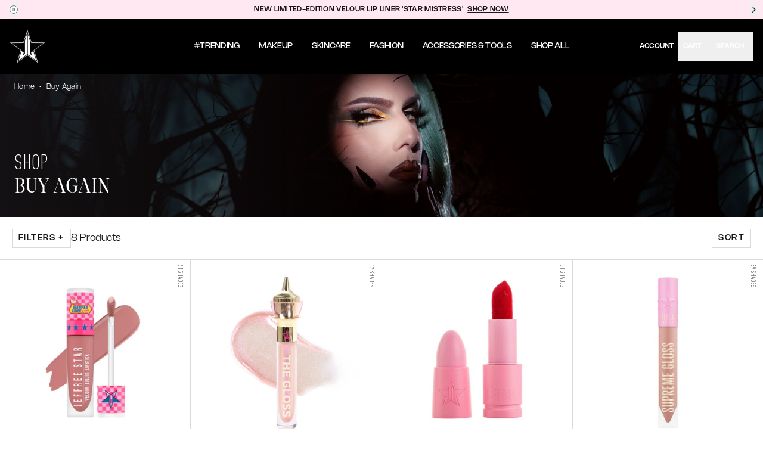

--- FILE ---
content_type: text/html; charset=utf-8
request_url: https://jeffreestarcosmetics.com/collections/buy-again
body_size: 41687
content:
<!doctype html>
<html
  class="no-js scroll-smooth text-black"
  lang="en"
>
  <head>
    <meta charset="utf-8">
    <meta http-equiv="X-UA-Compatible" content="IE=edge">
    <meta name="viewport" content="width=device-width,initial-scale=1">
    <meta name="theme-color" content="">
    <link rel="canonical" href="https://jeffreestarcosmetics.com/collections/buy-again"><link
        rel="icon"
        type="image/png"
        href="//jeffreestarcosmetics.com/cdn/shop/files/favicon-32x32.png?crop=center&height=32&v=1722261206&width=32"
      ><title>
      Buy Again

        &ndash; Jeffree Star Cosmetics</title>

    
      <meta name="description" content="Never run out of your favorite products">
    


<meta property="og:site_name" content="Jeffree Star Cosmetics">
<meta property="og:url" content="https://jeffreestarcosmetics.com/collections/buy-again">
<meta property="og:title" content="Buy Again">
<meta property="og:type" content="website">
<meta property="og:description" content="Never run out of your favorite products"><meta name="twitter:card" content="summary_large_image">
<meta name="twitter:title" content="Buy Again">
<meta name="twitter:description" content="Never run out of your favorite products">
<!--
  JSPM Generator Import Map
  Edit URL: https://generator.jspm.io/#NVBBcoMwDNShP+gferMnkJCUmz+RBzhGNAZhJbagIa+vaNPxaa1d7Wo/3gDeAeCcJAphB/4RubidrVpbw4W71ZSQmcgQh9HtbWUbCJzRDEXRvrEVdCgYxFwyfxfMrrF7u4Mux17Mk3lyKlEWEk6YxATigkVUvFMHXB461we9LxIoqkmlkyNcgymicHW1re0JhvuMeVXZSckjYjKFYqd+R/up9MRzfH1UzS+HL8MWq49i4uS/cMtb2wPcYgpXI/wfTm+F+6xOFNOoZlv6HBeUrYZWV/8VkHFBT+6g/BbKxCzXVzM3prWPREo/6P7FJwXekH+uxL5z1UkTNj93ZLw9agE
-->
<script async crossorigin fetchpriority="high" src="/cdn/shopifycloud/importmap-polyfill/es-modules-shim.2.4.0.js"></script>
<script type="importmap">
  {
    "imports": {
      "keen-slider": "https://ga.jspm.io/npm:keen-slider@6.8.6/keen-slider.es.js"
    },
    "scopes": {
      "https://ga.jspm.io/": {
        "process": "https://ga.jspm.io/npm:@jspm/core@2.0.1/nodelibs/browser/process-production.js",
        "sightglass": "https://ga.jspm.io/npm:sightglass@0.2.6/index.js"
      }
    }
  }
</script>

<!--
  ES Module Shims: Import maps polyfill for older browsers without import maps support (eg Safari 16.3)
-->
<script
  async
  src="https://ga.jspm.io/npm:es-module-shims@1.8.2/dist/es-module-shims.js"
  crossorigin="anonymous"
></script>
<style>
  /* Webfont: Nohemi-Light */
    @font-face {
    font-family: 'Nohemi';
    src: url('//jeffreestarcosmetics.com/cdn/shop/t/245/assets/font-nohemi-light.woff2?v=86175879362497025441719510355') format('woff2'),
         url('//jeffreestarcosmetics.com/cdn/shop/t/245/assets/font-nohemi-light.otf?v=50794787128576759511719510355') format('opentype');
    font-style: normal;
    font-weight: 300;
    text-rendering: optimizeLegibility;
  }

  /* Webfont: Nohemi-Regular */
  @font-face {
    font-family: 'Nohemi';
    src: url('//jeffreestarcosmetics.com/cdn/shop/t/245/assets/font-nohemi-regular.woff2?v=110191566278659115261719510354') format('woff2'),
         url('//jeffreestarcosmetics.com/cdn/shop/t/245/assets/font-nohemi-regular.otf?v=36290512534582767221719510355') format('opentype');
    font-style: normal;
    font-weight: normal;
    text-rendering: optimizeLegibility;
  }

  /* Webfont: Nohemi-Medium */
  @font-face {
    font-family: 'Nohemi';
    src: url('//jeffreestarcosmetics.com/cdn/shop/t/245/assets/font-nohemi-medium.woff2?v=152191782221796558911719510354') format('woff2'),
         url('//jeffreestarcosmetics.com/cdn/shop/t/245/assets/font-nohemi-medium.otf?v=161962656209779274461719510354') format('opentype');
    font-style: normal;
    font-weight: 500;
    text-rendering: optimizeLegibility;
  }

  /* Webfont: Nohemi-Bold */
  @font-face {
    font-family: 'Nohemi';
    src: url('//jeffreestarcosmetics.com/cdn/shop/t/245/assets/font-nohemi-bold.woff2?v=75447495459913113161719510355') format('woff2'),
         url('//jeffreestarcosmetics.com/cdn/shop/t/245/assets/font-nohemi-bold.otf?v=121779654020246046471719510355') format('opentype');
    font-style: normal;
    font-weight: bold;
    text-rendering: optimizeLegibility;
  }

  /* Webfont: DIN-Condensed-light */
  @font-face {
    font-family: 'DIN-Condensed';
    src: url('//jeffreestarcosmetics.com/cdn/shop/t/245/assets/font-din-condensed-light.woff2?v=85322731573101176081719510354') format('woff2'),
         url('//jeffreestarcosmetics.com/cdn/shop/t/245/assets/font-din-condensed-light.otf?v=183369295112613934861719510354') format('opentype');
    font-style: normal;
    font-weight: 300;
  }

  /* Webfont: GT-Alpina-Fine-Condensed-Light */
  @font-face {
    font-family: 'GT-Alpina-Fine-Condensed';
    src: url('//jeffreestarcosmetics.com/cdn/shop/t/245/assets/font-gt-alpina-fine-condensed-light.woff2?v=19042904983340866491719510355') format('woff2'),
         url('//jeffreestarcosmetics.com/cdn/shop/t/245/assets/font-gt-alpina-fine-condensed-light.otf?v=136068741430776683641719510355') format('opentype');
    font-style: normal;
    font-weight: 300;
  }
</style>
<script src="//jeffreestarcosmetics.com/cdn/shop/t/245/assets/app.min.js?v=32597334984197542741763702137" type="module"></script>

    <script>window.performance && window.performance.mark && window.performance.mark('shopify.content_for_header.start');</script><meta name="facebook-domain-verification" content="x7l0wyl25zbgkiv34ic72im16hcco1">
<meta name="facebook-domain-verification" content="qqrfbv4pdv3w1bbcvwulbnd7mtfyy7">
<meta name="google-site-verification" content="Nqtw-vTl_6N8UjVcvBIBtLQgSNXK9ZmB_wC5MdxX-EE">
<meta id="shopify-digital-wallet" name="shopify-digital-wallet" content="/6732291/digital_wallets/dialog">
<meta name="shopify-requires-components" content="true" product-ids="8161079263359">
<meta name="shopify-checkout-api-token" content="2cdbf22c3c3ae56b709ca67718341565">
<link rel="alternate" type="application/atom+xml" title="Feed" href="/collections/buy-again.atom" />
<link rel="alternate" type="application/json+oembed" href="https://jeffreestarcosmetics.com/collections/buy-again.oembed">
<script async="async" src="/checkouts/internal/preloads.js?locale=en-US"></script>
<link rel="preconnect" href="https://shop.app" crossorigin="anonymous">
<script async="async" src="https://shop.app/checkouts/internal/preloads.js?locale=en-US&shop_id=6732291" crossorigin="anonymous"></script>
<script id="apple-pay-shop-capabilities" type="application/json">{"shopId":6732291,"countryCode":"US","currencyCode":"USD","merchantCapabilities":["supports3DS"],"merchantId":"gid:\/\/shopify\/Shop\/6732291","merchantName":"Jeffree Star Cosmetics","requiredBillingContactFields":["postalAddress","email","phone"],"requiredShippingContactFields":["postalAddress","email","phone"],"shippingType":"shipping","supportedNetworks":["visa","masterCard","amex","discover","elo","jcb"],"total":{"type":"pending","label":"Jeffree Star Cosmetics","amount":"1.00"},"shopifyPaymentsEnabled":true,"supportsSubscriptions":true}</script>
<script id="shopify-features" type="application/json">{"accessToken":"2cdbf22c3c3ae56b709ca67718341565","betas":["rich-media-storefront-analytics"],"domain":"jeffreestarcosmetics.com","predictiveSearch":true,"shopId":6732291,"locale":"en"}</script>
<script>var Shopify = Shopify || {};
Shopify.shop = "jeffree-star-cosmetics.myshopify.com";
Shopify.locale = "en";
Shopify.currency = {"active":"USD","rate":"1.0"};
Shopify.country = "US";
Shopify.theme = {"name":"jsc-shopify-theme\/main","id":143364751487,"schema_name":"Jeffrey Star Custom Theme","schema_version":"0.1.0","theme_store_id":null,"role":"main"};
Shopify.theme.handle = "null";
Shopify.theme.style = {"id":null,"handle":null};
Shopify.cdnHost = "jeffreestarcosmetics.com/cdn";
Shopify.routes = Shopify.routes || {};
Shopify.routes.root = "/";</script>
<script type="module">!function(o){(o.Shopify=o.Shopify||{}).modules=!0}(window);</script>
<script>!function(o){function n(){var o=[];function n(){o.push(Array.prototype.slice.apply(arguments))}return n.q=o,n}var t=o.Shopify=o.Shopify||{};t.loadFeatures=n(),t.autoloadFeatures=n()}(window);</script>
<script>
  window.ShopifyPay = window.ShopifyPay || {};
  window.ShopifyPay.apiHost = "shop.app\/pay";
  window.ShopifyPay.redirectState = null;
</script>
<script id="shop-js-analytics" type="application/json">{"pageType":"collection"}</script>
<script defer="defer" async type="module" src="//jeffreestarcosmetics.com/cdn/shopifycloud/shop-js/modules/v2/client.init-shop-cart-sync_C5BV16lS.en.esm.js"></script>
<script defer="defer" async type="module" src="//jeffreestarcosmetics.com/cdn/shopifycloud/shop-js/modules/v2/chunk.common_CygWptCX.esm.js"></script>
<script type="module">
  await import("//jeffreestarcosmetics.com/cdn/shopifycloud/shop-js/modules/v2/client.init-shop-cart-sync_C5BV16lS.en.esm.js");
await import("//jeffreestarcosmetics.com/cdn/shopifycloud/shop-js/modules/v2/chunk.common_CygWptCX.esm.js");

  window.Shopify.SignInWithShop?.initShopCartSync?.({"fedCMEnabled":true,"windoidEnabled":true});

</script>
<script>
  window.Shopify = window.Shopify || {};
  if (!window.Shopify.featureAssets) window.Shopify.featureAssets = {};
  window.Shopify.featureAssets['shop-js'] = {"shop-cart-sync":["modules/v2/client.shop-cart-sync_ZFArdW7E.en.esm.js","modules/v2/chunk.common_CygWptCX.esm.js"],"init-fed-cm":["modules/v2/client.init-fed-cm_CmiC4vf6.en.esm.js","modules/v2/chunk.common_CygWptCX.esm.js"],"shop-button":["modules/v2/client.shop-button_tlx5R9nI.en.esm.js","modules/v2/chunk.common_CygWptCX.esm.js"],"shop-cash-offers":["modules/v2/client.shop-cash-offers_DOA2yAJr.en.esm.js","modules/v2/chunk.common_CygWptCX.esm.js","modules/v2/chunk.modal_D71HUcav.esm.js"],"init-windoid":["modules/v2/client.init-windoid_sURxWdc1.en.esm.js","modules/v2/chunk.common_CygWptCX.esm.js"],"shop-toast-manager":["modules/v2/client.shop-toast-manager_ClPi3nE9.en.esm.js","modules/v2/chunk.common_CygWptCX.esm.js"],"init-shop-email-lookup-coordinator":["modules/v2/client.init-shop-email-lookup-coordinator_B8hsDcYM.en.esm.js","modules/v2/chunk.common_CygWptCX.esm.js"],"init-shop-cart-sync":["modules/v2/client.init-shop-cart-sync_C5BV16lS.en.esm.js","modules/v2/chunk.common_CygWptCX.esm.js"],"avatar":["modules/v2/client.avatar_BTnouDA3.en.esm.js"],"pay-button":["modules/v2/client.pay-button_FdsNuTd3.en.esm.js","modules/v2/chunk.common_CygWptCX.esm.js"],"init-customer-accounts":["modules/v2/client.init-customer-accounts_DxDtT_ad.en.esm.js","modules/v2/client.shop-login-button_C5VAVYt1.en.esm.js","modules/v2/chunk.common_CygWptCX.esm.js","modules/v2/chunk.modal_D71HUcav.esm.js"],"init-shop-for-new-customer-accounts":["modules/v2/client.init-shop-for-new-customer-accounts_ChsxoAhi.en.esm.js","modules/v2/client.shop-login-button_C5VAVYt1.en.esm.js","modules/v2/chunk.common_CygWptCX.esm.js","modules/v2/chunk.modal_D71HUcav.esm.js"],"shop-login-button":["modules/v2/client.shop-login-button_C5VAVYt1.en.esm.js","modules/v2/chunk.common_CygWptCX.esm.js","modules/v2/chunk.modal_D71HUcav.esm.js"],"init-customer-accounts-sign-up":["modules/v2/client.init-customer-accounts-sign-up_CPSyQ0Tj.en.esm.js","modules/v2/client.shop-login-button_C5VAVYt1.en.esm.js","modules/v2/chunk.common_CygWptCX.esm.js","modules/v2/chunk.modal_D71HUcav.esm.js"],"shop-follow-button":["modules/v2/client.shop-follow-button_Cva4Ekp9.en.esm.js","modules/v2/chunk.common_CygWptCX.esm.js","modules/v2/chunk.modal_D71HUcav.esm.js"],"checkout-modal":["modules/v2/client.checkout-modal_BPM8l0SH.en.esm.js","modules/v2/chunk.common_CygWptCX.esm.js","modules/v2/chunk.modal_D71HUcav.esm.js"],"lead-capture":["modules/v2/client.lead-capture_Bi8yE_yS.en.esm.js","modules/v2/chunk.common_CygWptCX.esm.js","modules/v2/chunk.modal_D71HUcav.esm.js"],"shop-login":["modules/v2/client.shop-login_D6lNrXab.en.esm.js","modules/v2/chunk.common_CygWptCX.esm.js","modules/v2/chunk.modal_D71HUcav.esm.js"],"payment-terms":["modules/v2/client.payment-terms_CZxnsJam.en.esm.js","modules/v2/chunk.common_CygWptCX.esm.js","modules/v2/chunk.modal_D71HUcav.esm.js"]};
</script>
<script>(function() {
  var isLoaded = false;
  function asyncLoad() {
    if (isLoaded) return;
    isLoaded = true;
    var urls = ["https:\/\/gdprcdn.b-cdn.net\/js\/gdpr_cookie_consent.min.js?shop=jeffree-star-cosmetics.myshopify.com","https:\/\/cdn.weglot.com\/weglot_script_tag.js?shop=jeffree-star-cosmetics.myshopify.com","https:\/\/a.glosku.com\/shopify-client\/glosku-bundle.js?shop=jeffree-star-cosmetics.myshopify.com","https:\/\/cdn-loyalty.yotpo.com\/loader\/yWvW8B4ulm3fpojUdQiCew.js?shop=jeffree-star-cosmetics.myshopify.com","https:\/\/d18eg7dreypte5.cloudfront.net\/scripts\/integrations\/subscription.js?shop=jeffree-star-cosmetics.myshopify.com","https:\/\/d18eg7dreypte5.cloudfront.net\/browse-abandonment\/smsbump_timer.js?shop=jeffree-star-cosmetics.myshopify.com","https:\/\/cdn.nfcube.com\/instafeed-e26e216f95da7b8801fc9a2a48e80786.js?shop=jeffree-star-cosmetics.myshopify.com","https:\/\/pc-quiz.s3.us-east-2.amazonaws.com\/current\/quiz-loader.min.js?shop=jeffree-star-cosmetics.myshopify.com","https:\/\/static.klaviyo.com\/onsite\/js\/RSWrmg\/klaviyo.js?company_id=RSWrmg\u0026shop=jeffree-star-cosmetics.myshopify.com","https:\/\/dawtemplatesmaster.com\/_shopify_app_ressources\/osaria_sap_v2\/mediaelement-osaria.js?shop=jeffree-star-cosmetics.myshopify.com","https:\/\/config.gorgias.chat\/bundle-loader\/01J184PA3Z91PE0HS9T9X5R8A1?source=shopify1click\u0026shop=jeffree-star-cosmetics.myshopify.com","https:\/\/cdn.rebuyengine.com\/onsite\/js\/rebuy.js?shop=jeffree-star-cosmetics.myshopify.com","https:\/\/cdn.9gtb.com\/loader.js?g_cvt_id=c0732f33-1a5c-4c2d-8e92-cc17cdf35d08\u0026shop=jeffree-star-cosmetics.myshopify.com"];
    for (var i = 0; i < urls.length; i++) {
      var s = document.createElement('script');
      s.type = 'text/javascript';
      s.async = true;
      s.src = urls[i];
      var x = document.getElementsByTagName('script')[0];
      x.parentNode.insertBefore(s, x);
    }
  };
  if(window.attachEvent) {
    window.attachEvent('onload', asyncLoad);
  } else {
    window.addEventListener('load', asyncLoad, false);
  }
})();</script>
<script id="__st">var __st={"a":6732291,"offset":-28800,"reqid":"6122ea6e-7c53-4a06-a89a-4c23b38e1d3d-1768653155","pageurl":"jeffreestarcosmetics.com\/collections\/buy-again","u":"c5b7735ef3c0","p":"collection","rtyp":"collection","rid":260455432319};</script>
<script>window.ShopifyPaypalV4VisibilityTracking = true;</script>
<script id="captcha-bootstrap">!function(){'use strict';const t='contact',e='account',n='new_comment',o=[[t,t],['blogs',n],['comments',n],[t,'customer']],c=[[e,'customer_login'],[e,'guest_login'],[e,'recover_customer_password'],[e,'create_customer']],r=t=>t.map((([t,e])=>`form[action*='/${t}']:not([data-nocaptcha='true']) input[name='form_type'][value='${e}']`)).join(','),a=t=>()=>t?[...document.querySelectorAll(t)].map((t=>t.form)):[];function s(){const t=[...o],e=r(t);return a(e)}const i='password',u='form_key',d=['recaptcha-v3-token','g-recaptcha-response','h-captcha-response',i],f=()=>{try{return window.sessionStorage}catch{return}},m='__shopify_v',_=t=>t.elements[u];function p(t,e,n=!1){try{const o=window.sessionStorage,c=JSON.parse(o.getItem(e)),{data:r}=function(t){const{data:e,action:n}=t;return t[m]||n?{data:e,action:n}:{data:t,action:n}}(c);for(const[e,n]of Object.entries(r))t.elements[e]&&(t.elements[e].value=n);n&&o.removeItem(e)}catch(o){console.error('form repopulation failed',{error:o})}}const l='form_type',E='cptcha';function T(t){t.dataset[E]=!0}const w=window,h=w.document,L='Shopify',v='ce_forms',y='captcha';let A=!1;((t,e)=>{const n=(g='f06e6c50-85a8-45c8-87d0-21a2b65856fe',I='https://cdn.shopify.com/shopifycloud/storefront-forms-hcaptcha/ce_storefront_forms_captcha_hcaptcha.v1.5.2.iife.js',D={infoText:'Protected by hCaptcha',privacyText:'Privacy',termsText:'Terms'},(t,e,n)=>{const o=w[L][v],c=o.bindForm;if(c)return c(t,g,e,D).then(n);var r;o.q.push([[t,g,e,D],n]),r=I,A||(h.body.append(Object.assign(h.createElement('script'),{id:'captcha-provider',async:!0,src:r})),A=!0)});var g,I,D;w[L]=w[L]||{},w[L][v]=w[L][v]||{},w[L][v].q=[],w[L][y]=w[L][y]||{},w[L][y].protect=function(t,e){n(t,void 0,e),T(t)},Object.freeze(w[L][y]),function(t,e,n,w,h,L){const[v,y,A,g]=function(t,e,n){const i=e?o:[],u=t?c:[],d=[...i,...u],f=r(d),m=r(i),_=r(d.filter((([t,e])=>n.includes(e))));return[a(f),a(m),a(_),s()]}(w,h,L),I=t=>{const e=t.target;return e instanceof HTMLFormElement?e:e&&e.form},D=t=>v().includes(t);t.addEventListener('submit',(t=>{const e=I(t);if(!e)return;const n=D(e)&&!e.dataset.hcaptchaBound&&!e.dataset.recaptchaBound,o=_(e),c=g().includes(e)&&(!o||!o.value);(n||c)&&t.preventDefault(),c&&!n&&(function(t){try{if(!f())return;!function(t){const e=f();if(!e)return;const n=_(t);if(!n)return;const o=n.value;o&&e.removeItem(o)}(t);const e=Array.from(Array(32),(()=>Math.random().toString(36)[2])).join('');!function(t,e){_(t)||t.append(Object.assign(document.createElement('input'),{type:'hidden',name:u})),t.elements[u].value=e}(t,e),function(t,e){const n=f();if(!n)return;const o=[...t.querySelectorAll(`input[type='${i}']`)].map((({name:t})=>t)),c=[...d,...o],r={};for(const[a,s]of new FormData(t).entries())c.includes(a)||(r[a]=s);n.setItem(e,JSON.stringify({[m]:1,action:t.action,data:r}))}(t,e)}catch(e){console.error('failed to persist form',e)}}(e),e.submit())}));const S=(t,e)=>{t&&!t.dataset[E]&&(n(t,e.some((e=>e===t))),T(t))};for(const o of['focusin','change'])t.addEventListener(o,(t=>{const e=I(t);D(e)&&S(e,y())}));const B=e.get('form_key'),M=e.get(l),P=B&&M;t.addEventListener('DOMContentLoaded',(()=>{const t=y();if(P)for(const e of t)e.elements[l].value===M&&p(e,B);[...new Set([...A(),...v().filter((t=>'true'===t.dataset.shopifyCaptcha))])].forEach((e=>S(e,t)))}))}(h,new URLSearchParams(w.location.search),n,t,e,['guest_login'])})(!0,!1)}();</script>
<script integrity="sha256-4kQ18oKyAcykRKYeNunJcIwy7WH5gtpwJnB7kiuLZ1E=" data-source-attribution="shopify.loadfeatures" defer="defer" src="//jeffreestarcosmetics.com/cdn/shopifycloud/storefront/assets/storefront/load_feature-a0a9edcb.js" crossorigin="anonymous"></script>
<script crossorigin="anonymous" defer="defer" src="//jeffreestarcosmetics.com/cdn/shopifycloud/storefront/assets/shopify_pay/storefront-65b4c6d7.js?v=20250812"></script>
<script data-source-attribution="shopify.dynamic_checkout.dynamic.init">var Shopify=Shopify||{};Shopify.PaymentButton=Shopify.PaymentButton||{isStorefrontPortableWallets:!0,init:function(){window.Shopify.PaymentButton.init=function(){};var t=document.createElement("script");t.src="https://jeffreestarcosmetics.com/cdn/shopifycloud/portable-wallets/latest/portable-wallets.en.js",t.type="module",document.head.appendChild(t)}};
</script>
<script data-source-attribution="shopify.dynamic_checkout.buyer_consent">
  function portableWalletsHideBuyerConsent(e){var t=document.getElementById("shopify-buyer-consent"),n=document.getElementById("shopify-subscription-policy-button");t&&n&&(t.classList.add("hidden"),t.setAttribute("aria-hidden","true"),n.removeEventListener("click",e))}function portableWalletsShowBuyerConsent(e){var t=document.getElementById("shopify-buyer-consent"),n=document.getElementById("shopify-subscription-policy-button");t&&n&&(t.classList.remove("hidden"),t.removeAttribute("aria-hidden"),n.addEventListener("click",e))}window.Shopify?.PaymentButton&&(window.Shopify.PaymentButton.hideBuyerConsent=portableWalletsHideBuyerConsent,window.Shopify.PaymentButton.showBuyerConsent=portableWalletsShowBuyerConsent);
</script>
<script data-source-attribution="shopify.dynamic_checkout.cart.bootstrap">document.addEventListener("DOMContentLoaded",(function(){function t(){return document.querySelector("shopify-accelerated-checkout-cart, shopify-accelerated-checkout")}if(t())Shopify.PaymentButton.init();else{new MutationObserver((function(e,n){t()&&(Shopify.PaymentButton.init(),n.disconnect())})).observe(document.body,{childList:!0,subtree:!0})}}));
</script>
<link id="shopify-accelerated-checkout-styles" rel="stylesheet" media="screen" href="https://jeffreestarcosmetics.com/cdn/shopifycloud/portable-wallets/latest/accelerated-checkout-backwards-compat.css" crossorigin="anonymous">
<style id="shopify-accelerated-checkout-cart">
        #shopify-buyer-consent {
  margin-top: 1em;
  display: inline-block;
  width: 100%;
}

#shopify-buyer-consent.hidden {
  display: none;
}

#shopify-subscription-policy-button {
  background: none;
  border: none;
  padding: 0;
  text-decoration: underline;
  font-size: inherit;
  cursor: pointer;
}

#shopify-subscription-policy-button::before {
  box-shadow: none;
}

      </style>

<script>window.performance && window.performance.mark && window.performance.mark('shopify.content_for_header.end');</script>

    <link href="//jeffreestarcosmetics.com/cdn/shop/t/245/assets/tailwind.css?v=112486026031898978001765473890" rel="stylesheet" type="text/css" media="all" />
    

    <script>
      document.documentElement.className =
        document.documentElement.className.replace('no-js', 'js')
      if (Shopify.designMode) {
        document.documentElement.classList.add('shopify-design-mode')
      }
    </script>
    <script
  async
  src="https://cdn-widgetsrepository.yotpo.com/v1/loader/Uoj2LIVgKqLoj9pAFJtdwcwQuFgM2rWonz3rUKvA"
  type="text/javascript"
></script>

    <style>
  :root {
    /* global colors */
    --color-badge: 0 0 0;
    --color-badge-background: 218 218 218;
    --color-callout: 255 255 255;
    --color-callout-background: 24 21 24;
  }
</style>

  <!-- BEGIN app block: shopify://apps/eg-auto-add-to-cart/blocks/app-embed/0f7d4f74-1e89-4820-aec4-6564d7e535d2 -->










  
    <script
      async
      type="text/javascript"
      src="https://cdn.506.io/eg/script.js?shop=jeffree-star-cosmetics.myshopify.com&v=7"
    ></script>
  



  <meta id="easygift-shop" itemid="c2hvcF8kXzE3Njg2NTMxNTU=" content="{&quot;isInstalled&quot;:true,&quot;installedOn&quot;:&quot;2025-12-08T21:24:32.676Z&quot;,&quot;appVersion&quot;:&quot;3.0&quot;,&quot;subscriptionName&quot;:&quot;Standard&quot;,&quot;cartAnalytics&quot;:true,&quot;freeTrialEndsOn&quot;:null,&quot;settings&quot;:{&quot;reminderBannerStyle&quot;:{&quot;position&quot;:{&quot;horizontal&quot;:&quot;right&quot;,&quot;vertical&quot;:&quot;bottom&quot;},&quot;closingMode&quot;:&quot;doNotAutoClose&quot;,&quot;cssStyles&quot;:&quot;&quot;,&quot;displayAfter&quot;:5,&quot;headerText&quot;:&quot;&quot;,&quot;imageUrl&quot;:null,&quot;primaryColor&quot;:&quot;#000000&quot;,&quot;reshowBannerAfter&quot;:&quot;everyNewSession&quot;,&quot;selfcloseAfter&quot;:5,&quot;showImage&quot;:false,&quot;subHeaderText&quot;:&quot;&quot;},&quot;addedItemIdentifier&quot;:&quot;_Gifted&quot;,&quot;ignoreOtherAppLineItems&quot;:null,&quot;customVariantsInfoLifetimeMins&quot;:1440,&quot;redirectPath&quot;:null,&quot;ignoreNonStandardCartRequests&quot;:false,&quot;bannerStyle&quot;:{&quot;position&quot;:{&quot;horizontal&quot;:&quot;right&quot;,&quot;vertical&quot;:&quot;bottom&quot;},&quot;cssStyles&quot;:null,&quot;primaryColor&quot;:&quot;#000000&quot;},&quot;themePresetId&quot;:null,&quot;notificationStyle&quot;:{&quot;position&quot;:{&quot;horizontal&quot;:null,&quot;vertical&quot;:null},&quot;cssStyles&quot;:null,&quot;duration&quot;:null,&quot;hasCustomizations&quot;:false,&quot;primaryColor&quot;:null},&quot;fetchCartData&quot;:false,&quot;useLocalStorage&quot;:{&quot;enabled&quot;:false,&quot;expiryMinutes&quot;:null},&quot;popupStyle&quot;:{&quot;addButtonText&quot;:null,&quot;closeModalOutsideClick&quot;:true,&quot;cssStyles&quot;:null,&quot;dismissButtonText&quot;:null,&quot;hasCustomizations&quot;:false,&quot;imageUrl&quot;:null,&quot;outOfStockButtonText&quot;:null,&quot;primaryColor&quot;:null,&quot;secondaryColor&quot;:null,&quot;showProductLink&quot;:false,&quot;subscriptionLabel&quot;:null},&quot;refreshAfterBannerClick&quot;:false,&quot;disableReapplyRules&quot;:false,&quot;disableReloadOnFailedAddition&quot;:false,&quot;autoReloadCartPage&quot;:false,&quot;ajaxRedirectPath&quot;:null,&quot;allowSimultaneousRequests&quot;:false,&quot;applyRulesOnCheckout&quot;:false,&quot;enableCartCtrlOverrides&quot;:true,&quot;scriptSettings&quot;:{&quot;branding&quot;:{&quot;removalRequestSent&quot;:null,&quot;show&quot;:false},&quot;productPageRedirection&quot;:{&quot;enabled&quot;:false,&quot;products&quot;:[],&quot;redirectionURL&quot;:&quot;\/&quot;},&quot;debugging&quot;:{&quot;enabled&quot;:false,&quot;enabledOn&quot;:null,&quot;stringifyObj&quot;:false},&quot;customCSS&quot;:null,&quot;decodePayload&quot;:false,&quot;delayUpdates&quot;:2000,&quot;enableBuyNowInterceptions&quot;:false,&quot;fetchCartDataBeforeRequest&quot;:false,&quot;fetchProductInfoFromSavedDomain&quot;:false,&quot;hideAlertsOnFrontend&quot;:false,&quot;hideGiftedPropertyText&quot;:false,&quot;removeEGPropertyFromSplitActionLineItems&quot;:false,&quot;removeProductsAddedFromExpiredRules&quot;:false,&quot;useFinalPrice&quot;:false}},&quot;translations&quot;:null,&quot;defaultLocale&quot;:&quot;en&quot;,&quot;shopDomain&quot;:&quot;jeffreestarcosmetics.com&quot;}">


<script defer>
  (async function() {
    try {

      const blockVersion = "v3"
      if (blockVersion != "v3") {
        return
      }

      let metaErrorFlag = false;
      if (metaErrorFlag) {
        return
      }

      // Parse metafields as JSON
      const metafields = {};

      // Process metafields in JavaScript
      let savedRulesArray = [];
      for (const [key, value] of Object.entries(metafields)) {
        if (value) {
          for (const prop in value) {
            // avoiding Object.Keys for performance gain -- no need to make an array of keys.
            savedRulesArray.push(value);
            break;
          }
        }
      }

      const metaTag = document.createElement('meta');
      metaTag.id = 'easygift-rules';
      metaTag.content = JSON.stringify(savedRulesArray);
      metaTag.setAttribute('itemid', 'cnVsZXNfJF8xNzY4NjUzMTU1');

      document.head.appendChild(metaTag);
      } catch (err) {
        
      }
  })();
</script>


  <script
    type="text/javascript"
    defer
  >

    (function () {
      try {
        window.EG_INFO = window.EG_INFO || {};
        var shopInfo = {"isInstalled":true,"installedOn":"2025-12-08T21:24:32.676Z","appVersion":"3.0","subscriptionName":"Standard","cartAnalytics":true,"freeTrialEndsOn":null,"settings":{"reminderBannerStyle":{"position":{"horizontal":"right","vertical":"bottom"},"closingMode":"doNotAutoClose","cssStyles":"","displayAfter":5,"headerText":"","imageUrl":null,"primaryColor":"#000000","reshowBannerAfter":"everyNewSession","selfcloseAfter":5,"showImage":false,"subHeaderText":""},"addedItemIdentifier":"_Gifted","ignoreOtherAppLineItems":null,"customVariantsInfoLifetimeMins":1440,"redirectPath":null,"ignoreNonStandardCartRequests":false,"bannerStyle":{"position":{"horizontal":"right","vertical":"bottom"},"cssStyles":null,"primaryColor":"#000000"},"themePresetId":null,"notificationStyle":{"position":{"horizontal":null,"vertical":null},"cssStyles":null,"duration":null,"hasCustomizations":false,"primaryColor":null},"fetchCartData":false,"useLocalStorage":{"enabled":false,"expiryMinutes":null},"popupStyle":{"addButtonText":null,"closeModalOutsideClick":true,"cssStyles":null,"dismissButtonText":null,"hasCustomizations":false,"imageUrl":null,"outOfStockButtonText":null,"primaryColor":null,"secondaryColor":null,"showProductLink":false,"subscriptionLabel":null},"refreshAfterBannerClick":false,"disableReapplyRules":false,"disableReloadOnFailedAddition":false,"autoReloadCartPage":false,"ajaxRedirectPath":null,"allowSimultaneousRequests":false,"applyRulesOnCheckout":false,"enableCartCtrlOverrides":true,"scriptSettings":{"branding":{"removalRequestSent":null,"show":false},"productPageRedirection":{"enabled":false,"products":[],"redirectionURL":"\/"},"debugging":{"enabled":false,"enabledOn":null,"stringifyObj":false},"customCSS":null,"decodePayload":false,"delayUpdates":2000,"enableBuyNowInterceptions":false,"fetchCartDataBeforeRequest":false,"fetchProductInfoFromSavedDomain":false,"hideAlertsOnFrontend":false,"hideGiftedPropertyText":false,"removeEGPropertyFromSplitActionLineItems":false,"removeProductsAddedFromExpiredRules":false,"useFinalPrice":false}},"translations":null,"defaultLocale":"en","shopDomain":"jeffreestarcosmetics.com"};
        var productRedirectionEnabled = shopInfo.settings.scriptSettings.productPageRedirection.enabled;
        if (["Unlimited", "Enterprise"].includes(shopInfo.subscriptionName) && productRedirectionEnabled) {
          var products = shopInfo.settings.scriptSettings.productPageRedirection.products;
          if (products.length > 0) {
            var productIds = products.map(function(prod) {
              var productGid = prod.id;
              var productIdNumber = parseInt(productGid.split('/').pop());
              return productIdNumber;
            });
            var productInfo = null;
            var isProductInList = productIds.includes(productInfo.id);
            if (isProductInList) {
              var redirectionURL = shopInfo.settings.scriptSettings.productPageRedirection.redirectionURL;
              if (redirectionURL) {
                window.location = redirectionURL;
              }
            }
          }
        }

        
      } catch(err) {
      return
    }})()
  </script>



<!-- END app block --><link href="https://monorail-edge.shopifysvc.com" rel="dns-prefetch">
<script>(function(){if ("sendBeacon" in navigator && "performance" in window) {try {var session_token_from_headers = performance.getEntriesByType('navigation')[0].serverTiming.find(x => x.name == '_s').description;} catch {var session_token_from_headers = undefined;}var session_cookie_matches = document.cookie.match(/_shopify_s=([^;]*)/);var session_token_from_cookie = session_cookie_matches && session_cookie_matches.length === 2 ? session_cookie_matches[1] : "";var session_token = session_token_from_headers || session_token_from_cookie || "";function handle_abandonment_event(e) {var entries = performance.getEntries().filter(function(entry) {return /monorail-edge.shopifysvc.com/.test(entry.name);});if (!window.abandonment_tracked && entries.length === 0) {window.abandonment_tracked = true;var currentMs = Date.now();var navigation_start = performance.timing.navigationStart;var payload = {shop_id: 6732291,url: window.location.href,navigation_start,duration: currentMs - navigation_start,session_token,page_type: "collection"};window.navigator.sendBeacon("https://monorail-edge.shopifysvc.com/v1/produce", JSON.stringify({schema_id: "online_store_buyer_site_abandonment/1.1",payload: payload,metadata: {event_created_at_ms: currentMs,event_sent_at_ms: currentMs}}));}}window.addEventListener('pagehide', handle_abandonment_event);}}());</script>
<script id="web-pixels-manager-setup">(function e(e,d,r,n,o){if(void 0===o&&(o={}),!Boolean(null===(a=null===(i=window.Shopify)||void 0===i?void 0:i.analytics)||void 0===a?void 0:a.replayQueue)){var i,a;window.Shopify=window.Shopify||{};var t=window.Shopify;t.analytics=t.analytics||{};var s=t.analytics;s.replayQueue=[],s.publish=function(e,d,r){return s.replayQueue.push([e,d,r]),!0};try{self.performance.mark("wpm:start")}catch(e){}var l=function(){var e={modern:/Edge?\/(1{2}[4-9]|1[2-9]\d|[2-9]\d{2}|\d{4,})\.\d+(\.\d+|)|Firefox\/(1{2}[4-9]|1[2-9]\d|[2-9]\d{2}|\d{4,})\.\d+(\.\d+|)|Chrom(ium|e)\/(9{2}|\d{3,})\.\d+(\.\d+|)|(Maci|X1{2}).+ Version\/(15\.\d+|(1[6-9]|[2-9]\d|\d{3,})\.\d+)([,.]\d+|)( \(\w+\)|)( Mobile\/\w+|) Safari\/|Chrome.+OPR\/(9{2}|\d{3,})\.\d+\.\d+|(CPU[ +]OS|iPhone[ +]OS|CPU[ +]iPhone|CPU IPhone OS|CPU iPad OS)[ +]+(15[._]\d+|(1[6-9]|[2-9]\d|\d{3,})[._]\d+)([._]\d+|)|Android:?[ /-](13[3-9]|1[4-9]\d|[2-9]\d{2}|\d{4,})(\.\d+|)(\.\d+|)|Android.+Firefox\/(13[5-9]|1[4-9]\d|[2-9]\d{2}|\d{4,})\.\d+(\.\d+|)|Android.+Chrom(ium|e)\/(13[3-9]|1[4-9]\d|[2-9]\d{2}|\d{4,})\.\d+(\.\d+|)|SamsungBrowser\/([2-9]\d|\d{3,})\.\d+/,legacy:/Edge?\/(1[6-9]|[2-9]\d|\d{3,})\.\d+(\.\d+|)|Firefox\/(5[4-9]|[6-9]\d|\d{3,})\.\d+(\.\d+|)|Chrom(ium|e)\/(5[1-9]|[6-9]\d|\d{3,})\.\d+(\.\d+|)([\d.]+$|.*Safari\/(?![\d.]+ Edge\/[\d.]+$))|(Maci|X1{2}).+ Version\/(10\.\d+|(1[1-9]|[2-9]\d|\d{3,})\.\d+)([,.]\d+|)( \(\w+\)|)( Mobile\/\w+|) Safari\/|Chrome.+OPR\/(3[89]|[4-9]\d|\d{3,})\.\d+\.\d+|(CPU[ +]OS|iPhone[ +]OS|CPU[ +]iPhone|CPU IPhone OS|CPU iPad OS)[ +]+(10[._]\d+|(1[1-9]|[2-9]\d|\d{3,})[._]\d+)([._]\d+|)|Android:?[ /-](13[3-9]|1[4-9]\d|[2-9]\d{2}|\d{4,})(\.\d+|)(\.\d+|)|Mobile Safari.+OPR\/([89]\d|\d{3,})\.\d+\.\d+|Android.+Firefox\/(13[5-9]|1[4-9]\d|[2-9]\d{2}|\d{4,})\.\d+(\.\d+|)|Android.+Chrom(ium|e)\/(13[3-9]|1[4-9]\d|[2-9]\d{2}|\d{4,})\.\d+(\.\d+|)|Android.+(UC? ?Browser|UCWEB|U3)[ /]?(15\.([5-9]|\d{2,})|(1[6-9]|[2-9]\d|\d{3,})\.\d+)\.\d+|SamsungBrowser\/(5\.\d+|([6-9]|\d{2,})\.\d+)|Android.+MQ{2}Browser\/(14(\.(9|\d{2,})|)|(1[5-9]|[2-9]\d|\d{3,})(\.\d+|))(\.\d+|)|K[Aa][Ii]OS\/(3\.\d+|([4-9]|\d{2,})\.\d+)(\.\d+|)/},d=e.modern,r=e.legacy,n=navigator.userAgent;return n.match(d)?"modern":n.match(r)?"legacy":"unknown"}(),u="modern"===l?"modern":"legacy",c=(null!=n?n:{modern:"",legacy:""})[u],f=function(e){return[e.baseUrl,"/wpm","/b",e.hashVersion,"modern"===e.buildTarget?"m":"l",".js"].join("")}({baseUrl:d,hashVersion:r,buildTarget:u}),m=function(e){var d=e.version,r=e.bundleTarget,n=e.surface,o=e.pageUrl,i=e.monorailEndpoint;return{emit:function(e){var a=e.status,t=e.errorMsg,s=(new Date).getTime(),l=JSON.stringify({metadata:{event_sent_at_ms:s},events:[{schema_id:"web_pixels_manager_load/3.1",payload:{version:d,bundle_target:r,page_url:o,status:a,surface:n,error_msg:t},metadata:{event_created_at_ms:s}}]});if(!i)return console&&console.warn&&console.warn("[Web Pixels Manager] No Monorail endpoint provided, skipping logging."),!1;try{return self.navigator.sendBeacon.bind(self.navigator)(i,l)}catch(e){}var u=new XMLHttpRequest;try{return u.open("POST",i,!0),u.setRequestHeader("Content-Type","text/plain"),u.send(l),!0}catch(e){return console&&console.warn&&console.warn("[Web Pixels Manager] Got an unhandled error while logging to Monorail."),!1}}}}({version:r,bundleTarget:l,surface:e.surface,pageUrl:self.location.href,monorailEndpoint:e.monorailEndpoint});try{o.browserTarget=l,function(e){var d=e.src,r=e.async,n=void 0===r||r,o=e.onload,i=e.onerror,a=e.sri,t=e.scriptDataAttributes,s=void 0===t?{}:t,l=document.createElement("script"),u=document.querySelector("head"),c=document.querySelector("body");if(l.async=n,l.src=d,a&&(l.integrity=a,l.crossOrigin="anonymous"),s)for(var f in s)if(Object.prototype.hasOwnProperty.call(s,f))try{l.dataset[f]=s[f]}catch(e){}if(o&&l.addEventListener("load",o),i&&l.addEventListener("error",i),u)u.appendChild(l);else{if(!c)throw new Error("Did not find a head or body element to append the script");c.appendChild(l)}}({src:f,async:!0,onload:function(){if(!function(){var e,d;return Boolean(null===(d=null===(e=window.Shopify)||void 0===e?void 0:e.analytics)||void 0===d?void 0:d.initialized)}()){var d=window.webPixelsManager.init(e)||void 0;if(d){var r=window.Shopify.analytics;r.replayQueue.forEach((function(e){var r=e[0],n=e[1],o=e[2];d.publishCustomEvent(r,n,o)})),r.replayQueue=[],r.publish=d.publishCustomEvent,r.visitor=d.visitor,r.initialized=!0}}},onerror:function(){return m.emit({status:"failed",errorMsg:"".concat(f," has failed to load")})},sri:function(e){var d=/^sha384-[A-Za-z0-9+/=]+$/;return"string"==typeof e&&d.test(e)}(c)?c:"",scriptDataAttributes:o}),m.emit({status:"loading"})}catch(e){m.emit({status:"failed",errorMsg:(null==e?void 0:e.message)||"Unknown error"})}}})({shopId: 6732291,storefrontBaseUrl: "https://jeffreestarcosmetics.com",extensionsBaseUrl: "https://extensions.shopifycdn.com/cdn/shopifycloud/web-pixels-manager",monorailEndpoint: "https://monorail-edge.shopifysvc.com/unstable/produce_batch",surface: "storefront-renderer",enabledBetaFlags: ["2dca8a86"],webPixelsConfigList: [{"id":"18743423","configuration":"{\"yotpoStoreId\":\"Uoj2LIVgKqLoj9pAFJtdwcwQuFgM2rWonz3rUKvA\"}","eventPayloadVersion":"v1","runtimeContext":"STRICT","scriptVersion":"8bb37a256888599d9a3d57f0551d3859","type":"APP","apiClientId":70132,"privacyPurposes":["ANALYTICS","MARKETING","SALE_OF_DATA"],"dataSharingAdjustments":{"protectedCustomerApprovalScopes":["read_customer_address","read_customer_email","read_customer_name","read_customer_personal_data","read_customer_phone"]}},{"id":"17924223","configuration":"{\"config\":\"{\\\"pixel_id\\\":\\\"G-81RXDPTBJQ\\\",\\\"target_country\\\":\\\"US\\\",\\\"gtag_events\\\":[{\\\"type\\\":\\\"search\\\",\\\"action_label\\\":[\\\"G-81RXDPTBJQ\\\",\\\"AW-325015524\\\/vPjDCPPXpOICEOSv_ZoB\\\"]},{\\\"type\\\":\\\"begin_checkout\\\",\\\"action_label\\\":[\\\"G-81RXDPTBJQ\\\",\\\"AW-325015524\\\/JR7rCPDXpOICEOSv_ZoB\\\"]},{\\\"type\\\":\\\"view_item\\\",\\\"action_label\\\":[\\\"G-81RXDPTBJQ\\\",\\\"AW-325015524\\\/WVCsCOrXpOICEOSv_ZoB\\\",\\\"MC-0MGTFZ50PE\\\"]},{\\\"type\\\":\\\"purchase\\\",\\\"action_label\\\":[\\\"G-81RXDPTBJQ\\\",\\\"AW-325015524\\\/PO__COfXpOICEOSv_ZoB\\\",\\\"MC-0MGTFZ50PE\\\"]},{\\\"type\\\":\\\"page_view\\\",\\\"action_label\\\":[\\\"G-81RXDPTBJQ\\\",\\\"AW-325015524\\\/-vhjCOTXpOICEOSv_ZoB\\\",\\\"MC-0MGTFZ50PE\\\"]},{\\\"type\\\":\\\"add_payment_info\\\",\\\"action_label\\\":[\\\"G-81RXDPTBJQ\\\",\\\"AW-325015524\\\/TgFnCPbXpOICEOSv_ZoB\\\"]},{\\\"type\\\":\\\"add_to_cart\\\",\\\"action_label\\\":[\\\"G-81RXDPTBJQ\\\",\\\"AW-325015524\\\/bFDiCO3XpOICEOSv_ZoB\\\"]}],\\\"enable_monitoring_mode\\\":false}\"}","eventPayloadVersion":"v1","runtimeContext":"OPEN","scriptVersion":"b2a88bafab3e21179ed38636efcd8a93","type":"APP","apiClientId":1780363,"privacyPurposes":[],"dataSharingAdjustments":{"protectedCustomerApprovalScopes":["read_customer_address","read_customer_email","read_customer_name","read_customer_personal_data","read_customer_phone"]}},{"id":"17793151","configuration":"{\"tagID\":\"2612413108457\"}","eventPayloadVersion":"v1","runtimeContext":"STRICT","scriptVersion":"18031546ee651571ed29edbe71a3550b","type":"APP","apiClientId":3009811,"privacyPurposes":["ANALYTICS","MARKETING","SALE_OF_DATA"],"dataSharingAdjustments":{"protectedCustomerApprovalScopes":["read_customer_address","read_customer_email","read_customer_name","read_customer_personal_data","read_customer_phone"]}},{"id":"17301631","configuration":"{\"pixel_id\":\"336094328318530\",\"pixel_type\":\"facebook_pixel\",\"metaapp_system_user_token\":\"-\"}","eventPayloadVersion":"v1","runtimeContext":"OPEN","scriptVersion":"ca16bc87fe92b6042fbaa3acc2fbdaa6","type":"APP","apiClientId":2329312,"privacyPurposes":["ANALYTICS","MARKETING","SALE_OF_DATA"],"dataSharingAdjustments":{"protectedCustomerApprovalScopes":["read_customer_address","read_customer_email","read_customer_name","read_customer_personal_data","read_customer_phone"]}},{"id":"65663","configuration":"{\"store\":\"jeffree-star-cosmetics.myshopify.com\"}","eventPayloadVersion":"v1","runtimeContext":"STRICT","scriptVersion":"8450b52b59e80bfb2255f1e069ee1acd","type":"APP","apiClientId":740217,"privacyPurposes":["ANALYTICS","MARKETING","SALE_OF_DATA"],"dataSharingAdjustments":{"protectedCustomerApprovalScopes":["read_customer_address","read_customer_email","read_customer_name","read_customer_personal_data","read_customer_phone"]}},{"id":"5111935","eventPayloadVersion":"1","runtimeContext":"LAX","scriptVersion":"1","type":"CUSTOM","privacyPurposes":["ANALYTICS","MARKETING","SALE_OF_DATA"],"name":"RetentionScience"},{"id":"5275775","eventPayloadVersion":"v1","runtimeContext":"LAX","scriptVersion":"1","type":"CUSTOM","privacyPurposes":["MARKETING"],"name":"Meta pixel (migrated)"},{"id":"shopify-app-pixel","configuration":"{}","eventPayloadVersion":"v1","runtimeContext":"STRICT","scriptVersion":"0450","apiClientId":"shopify-pixel","type":"APP","privacyPurposes":["ANALYTICS","MARKETING"]},{"id":"shopify-custom-pixel","eventPayloadVersion":"v1","runtimeContext":"LAX","scriptVersion":"0450","apiClientId":"shopify-pixel","type":"CUSTOM","privacyPurposes":["ANALYTICS","MARKETING"]}],isMerchantRequest: false,initData: {"shop":{"name":"Jeffree Star Cosmetics","paymentSettings":{"currencyCode":"USD"},"myshopifyDomain":"jeffree-star-cosmetics.myshopify.com","countryCode":"US","storefrontUrl":"https:\/\/jeffreestarcosmetics.com"},"customer":null,"cart":null,"checkout":null,"productVariants":[],"purchasingCompany":null},},"https://jeffreestarcosmetics.com/cdn","fcfee988w5aeb613cpc8e4bc33m6693e112",{"modern":"","legacy":""},{"shopId":"6732291","storefrontBaseUrl":"https:\/\/jeffreestarcosmetics.com","extensionBaseUrl":"https:\/\/extensions.shopifycdn.com\/cdn\/shopifycloud\/web-pixels-manager","surface":"storefront-renderer","enabledBetaFlags":"[\"2dca8a86\"]","isMerchantRequest":"false","hashVersion":"fcfee988w5aeb613cpc8e4bc33m6693e112","publish":"custom","events":"[[\"page_viewed\",{}],[\"collection_viewed\",{\"collection\":{\"id\":\"260455432319\",\"title\":\"Buy Again\",\"productVariants\":[{\"price\":{\"amount\":22.0,\"currencyCode\":\"USD\"},\"product\":{\"title\":\"Velour Liquid Lipstick\",\"vendor\":\"Jeffree Star Cosmetics\",\"id\":\"4728223006847\",\"untranslatedTitle\":\"Velour Liquid Lipstick\",\"url\":\"\/products\/velour-liquid-lipsticks\",\"type\":\"VELOUR LIQUID LIP\"},\"id\":\"32747858493567\",\"image\":{\"src\":\"\/\/jeffreestarcosmetics.com\/cdn\/shop\/products\/Drug_Lordsm_7ac7af86-7c22-4add-b46e-7864c703ba11.jpg?v=1749232237\"},\"sku\":\"JSC-JSC-JS019-LP-LL-N-R-00-REG\",\"title\":\"Drug Lord\",\"untranslatedTitle\":\"Drug Lord\"},{\"price\":{\"amount\":22.0,\"currencyCode\":\"USD\"},\"product\":{\"title\":\"The Gloss\",\"vendor\":\"Jeffree Star Cosmetics\",\"id\":\"3533086687315\",\"untranslatedTitle\":\"The Gloss\",\"url\":\"\/products\/the-gloss\",\"type\":\"LIP GLOSS\"},\"id\":\"44560782360703\",\"image\":{\"src\":\"\/\/jeffreestarcosmetics.com\/cdn\/shop\/files\/JSCLipGloss-LetMeBePerfectlyClear-5.jpg?v=1758140469\"},\"sku\":\"JSC-JSC-JS465-LP-GL-N-R-LM-REG\",\"title\":\"Let Me Be Perfectly Clear\",\"untranslatedTitle\":\"Let Me Be Perfectly Clear\"},{\"price\":{\"amount\":20.0,\"currencyCode\":\"USD\"},\"product\":{\"title\":\"Velvet Trap\",\"vendor\":\"Jeffree Star Cosmetics\",\"id\":\"4728274845823\",\"untranslatedTitle\":\"Velvet Trap\",\"url\":\"\/products\/velvet-trap\",\"type\":\"VELVET TRAP\"},\"id\":\"32748323700863\",\"image\":{\"src\":\"\/\/jeffreestarcosmetics.com\/cdn\/shop\/products\/DietMannequin_baf60b8b-cdc2-4def-a2a3-a2fb03fbafee.png?v=1696524468\"},\"sku\":\"JSC-VLT-JS610-LP-VT-N-R-20-REG\",\"title\":\"Diet Mannequin\",\"untranslatedTitle\":\"Diet Mannequin\"},{\"price\":{\"amount\":20.0,\"currencyCode\":\"USD\"},\"product\":{\"title\":\"Supreme Gloss\",\"vendor\":\"Jeffree Star Cosmetics\",\"id\":\"4730515816575\",\"untranslatedTitle\":\"Supreme Gloss\",\"url\":\"\/products\/supreme-gloss\",\"type\":\"SUPREME GLOSS\"},\"id\":\"32755563888767\",\"image\":{\"src\":\"\/\/jeffreestarcosmetics.com\/cdn\/shop\/products\/BlowmyCandles1.png?v=1768335758\"},\"sku\":\"JSC-JSC-JS719-LP-SG-N-R-O3-REG\",\"title\":\"Blow My Candles\",\"untranslatedTitle\":\"Blow My Candles\"},{\"price\":{\"amount\":22.0,\"currencyCode\":\"USD\"},\"product\":{\"title\":\"Magic Star™ Setting Powder\",\"vendor\":\"Jeffree Star Cosmetics\",\"id\":\"8160946880639\",\"untranslatedTitle\":\"Magic Star™ Setting Powder\",\"url\":\"\/products\/magic-star-setting-powder-1\",\"type\":\"SETTING POWDER\"},\"id\":\"44560164290687\",\"image\":{\"src\":\"\/\/jeffreestarcosmetics.com\/cdn\/shop\/files\/01-3_Magic_Star_Setting_Powder_-_Swatch_-_Translucent_-_Web_1a6d73e2-bf37-4e04-b4c7-a716a85f2a9f.jpg?v=1725907123\"},\"sku\":\"JSC-JSC-J1414-FC-SS-N-R-M2-REG\",\"title\":\"Translucent\",\"untranslatedTitle\":\"Translucent\"},{\"price\":{\"amount\":20.0,\"currencyCode\":\"USD\"},\"product\":{\"title\":\"Velour Lip Liner\",\"vendor\":\"Jeffree Star Cosmetics\",\"id\":\"8161052524671\",\"untranslatedTitle\":\"Velour Lip Liner\",\"url\":\"\/products\/velour-lip-liner\",\"type\":\"LIP LINER\"},\"id\":\"44560654205055\",\"image\":{\"src\":\"\/\/jeffreestarcosmetics.com\/cdn\/shop\/files\/LipLiner-ProductImagery-8.png?v=1765577126\"},\"sku\":\"JSC-COR-J1472-LP-LN-W-R-O2-OFA\",\"title\":\"Mannequin\",\"untranslatedTitle\":\"Mannequin\"},{\"price\":{\"amount\":16.0,\"currencyCode\":\"USD\"},\"product\":{\"title\":\"Velour Lip Scrub\",\"vendor\":\"Jeffree Star Cosmetics\",\"id\":\"8161075363967\",\"untranslatedTitle\":\"Velour Lip Scrub\",\"url\":\"\/products\/velour-lip-scrub\",\"type\":\"LIP SCRUB\"},\"id\":\"44560792617087\",\"image\":{\"src\":\"\/\/jeffreestarcosmetics.com\/cdn\/shop\/files\/JSCSeptLipScrubs-LemonIceBoxCookies-Final-4.jpg?v=1767039158\"},\"sku\":\"JSC-COR-JS093-LP-LS-N-R-25-REG\",\"title\":\"Lemon Ice Box Cookies\",\"untranslatedTitle\":\"Lemon Ice Box Cookies\"},{\"price\":{\"amount\":68.0,\"currencyCode\":\"USD\"},\"product\":{\"title\":\"Ultimate Lip Scrub 5pc Bundle\",\"vendor\":\"Jeffree Star Cosmetics\",\"id\":\"8161079263359\",\"untranslatedTitle\":\"Ultimate Lip Scrub 5pc Bundle\",\"url\":\"\/products\/ultimate-lip-scrub-5pc-bundle\",\"type\":\"\"},\"id\":\"44560869261439\",\"image\":{\"src\":\"\/\/jeffreestarcosmetics.com\/cdn\/shop\/files\/LipScrub-Bundle-5pk.png?v=1760734795\"},\"sku\":null,\"title\":\"Default Title\",\"untranslatedTitle\":\"Default Title\"}]}}]]"});</script><script>
  window.ShopifyAnalytics = window.ShopifyAnalytics || {};
  window.ShopifyAnalytics.meta = window.ShopifyAnalytics.meta || {};
  window.ShopifyAnalytics.meta.currency = 'USD';
  var meta = {"products":[{"id":4728223006847,"gid":"gid:\/\/shopify\/Product\/4728223006847","vendor":"Jeffree Star Cosmetics","type":"VELOUR LIQUID LIP","handle":"velour-liquid-lipsticks","variants":[{"id":32747858493567,"price":2200,"name":"Velour Liquid Lipstick - Drug Lord","public_title":"Drug Lord","sku":"JSC-JSC-JS019-LP-LL-N-R-00-REG"},{"id":32747858559103,"price":2200,"name":"Velour Liquid Lipstick - Im Nude","public_title":"Im Nude","sku":"JSC-JSC-J1355-LP-LL-N-R-7B-REG"},{"id":32747858591871,"price":2200,"name":"Velour Liquid Lipstick - Skin Tight","public_title":"Skin Tight","sku":"JSC-COR-J1355-LP-LL-N-R-H2-REG"},{"id":44559847587967,"price":2200,"name":"Velour Liquid Lipstick - Can't Relate","public_title":"Can't Relate","sku":"JSC-COR-J1331-LP-LL-N-R-B3-REG"},{"id":32747858821247,"price":2200,"name":"Velour Liquid Lipstick - Birthday Suit","public_title":"Birthday Suit","sku":"JSC-JSC-JS191-LP-LL-N-R-00-REG"},{"id":32747858657407,"price":2200,"name":"Velour Liquid Lipstick - Mannequin","public_title":"Mannequin","sku":"JSC-COR-J1331-LP-LL-N-R-O2-REG"},{"id":32747858886783,"price":2200,"name":"Velour Liquid Lipstick - Christmas Cookie","public_title":"Christmas Cookie","sku":"JSC-COR-J1331-LP-LL-N-R-C7-REG"},{"id":44560573333631,"price":2200,"name":"Velour Liquid Lipstick - Backstage Pass","public_title":"Backstage Pass","sku":"JSC-VNS-J1331-LP-LL-N-R-NU-REG"},{"id":44560291233919,"price":2200,"name":"Velour Liquid Lipstick - Disrupted","public_title":"Disrupted","sku":"JSC-10Y-J1462-LP-LL-N-R-FJ-REG"},{"id":32747858690175,"price":2200,"name":"Velour Liquid Lipstick - Celebrity Skin","public_title":"Celebrity Skin","sku":"JSC-COR-J1331-LP-LL-N-R-O1-REG"},{"id":40616573436031,"price":2200,"name":"Velour Liquid Lipstick - Pomeranian Kiss","public_title":"Pomeranian Kiss","sku":"JSC-JSC-J1355-LP-LL-N-R-S4-REG"},{"id":39249075077247,"price":2200,"name":"Velour Liquid Lipstick - Gated Community","public_title":"Gated Community","sku":"JSC-JSC-J1355-LP-LL-N-R-6C-REG"},{"id":32754495455359,"price":2200,"name":"Velour Liquid Lipstick - Hidden Hills","public_title":"Hidden Hills","sku":"JSC-SUM-JS685-LP-LL-N-R-20-REG"},{"id":32747858854015,"price":2200,"name":"Velour Liquid Lipstick - Allegedly","public_title":"Allegedly","sku":"JSC-JSC-J1355-LP-LL-N-R-3E-REG"},{"id":32747859181695,"price":2200,"name":"Velour Liquid Lipstick - Gemini","public_title":"Gemini","sku":"JSC-COR-J1331-LP-LL-N-R-O8-REG"},{"id":32747858919551,"price":2200,"name":"Velour Liquid Lipstick - Leo","public_title":"Leo","sku":"JSC-COR-J1331-LP-LL-N-R-7T-REG"},{"id":40616573468799,"price":2200,"name":"Velour Liquid Lipstick - Finally.","public_title":"Finally.","sku":"JSC-WED-J1209-LP-LL-N-R-22-REG"},{"id":44560291266687,"price":2200,"name":"Velour Liquid Lipstick - Mountain View","public_title":"Mountain View","sku":"JSC-10Y-J1462-LP-LL-N-R-FI-REG"},{"id":44560181559423,"price":2200,"name":"Velour Liquid Lipstick - Lollipop Killer","public_title":"Lollipop Killer","sku":"JSC-15Y-J1457-LP-LL-N-M-FH-REG"},{"id":44560291168383,"price":2200,"name":"Velour Liquid Lipstick - Iconic Behavior","public_title":"Iconic Behavior","sku":"JSC-10Y-J1462-LP-LL-N-R-IB-REG"},{"id":44560291201151,"price":2200,"name":"Velour Liquid Lipstick - Diva Forever","public_title":"Diva Forever","sku":"JSC-10Y-J1462-LP-LL-N-R-FK-REG"},{"id":40616637857919,"price":2200,"name":"Velour Liquid Lipstick - Clown Blood","public_title":"Clown Blood","sku":"JSC-CIR-CI015-LP-LL-N-R-22-REG"},{"id":40616637890687,"price":2200,"name":"Velour Liquid Lipstick - Circus Peanut","public_title":"Circus Peanut","sku":"JSC-CIR-CI014-LP-LL-N-R-22-REG"},{"id":39859410501759,"price":2200,"name":"Velour Liquid Lipstick - Tangerine Queen","public_title":"Tangerine Queen","sku":"JSC-PKD-JS994-LP-LL-N-R-21-REG"},{"id":39249075470463,"price":2200,"name":"Velour Liquid Lipstick - Prick","public_title":"Prick","sku":"JSC-JSC-J1355-LP-LL-N-R-9T-REG"},{"id":44560573268095,"price":2200,"name":"Velour Liquid Lipstick - Warped Tour Red","public_title":"Warped Tour Red","sku":"JSC-VNS-J1331-LP-LL-N-R-RD-REG"},{"id":40616637825151,"price":2200,"name":"Velour Liquid Lipstick - Bearded Lady","public_title":"Bearded Lady","sku":"JSC-CIR-CI016-LP-LL-N-R-22-REG"},{"id":32747859574911,"price":2200,"name":"Velour Liquid Lipstick - Diva","public_title":"Diva","sku":"JSC-JSC-J1355-LP-LL-N-R-4Z-REG"},{"id":44560181592191,"price":2200,"name":"Velour Liquid Lipstick - Strawberry Youth","public_title":"Strawberry Youth","sku":"JSC-15Y-J1457-LP-LL-N-M-I4-REG"},{"id":39249075667071,"price":2200,"name":"Velour Liquid Lipstick - Sugar Spike","public_title":"Sugar Spike","sku":"JSC-JSC-J1355-LP-LL-N-R-BX-REG"},{"id":39249075339391,"price":2200,"name":"Velour Liquid Lipstick - Jeffree, Who?","public_title":"Jeffree, Who?","sku":"JSC-JSC-J1355-LP-LL-N-R-7I-REG"},{"id":32747859837055,"price":2200,"name":"Velour Liquid Lipstick - Calabasas","public_title":"Calabasas","sku":"JSC-COR-J1331-LP-LL-N-R-A2-REG"},{"id":32747859050623,"price":2200,"name":"Velour Liquid Lipstick - Androgyny","public_title":"Androgyny","sku":"JSC-COR-J1331-LP-LL-N-R-3I-REG"},{"id":44559847522431,"price":2200,"name":"Velour Liquid Lipstick - Human Nature","public_title":"Human Nature","sku":"JSC-JSC-J1355-LP-LL-N-R-6V-REG"},{"id":32747859148927,"price":2200,"name":"Velour Liquid Lipstick - Scorpio","public_title":"Scorpio","sku":"JSC-COR-J1355-LP-LL-N-R-AU-REG"},{"id":40616573403263,"price":2200,"name":"Velour Liquid Lipstick - Holy Matrimony","public_title":"Holy Matrimony","sku":"JSC-JSC-J1355-LP-LL-N-R-S5-REG"},{"id":39249075044479,"price":2200,"name":"Velour Liquid Lipstick - Forbidden Fruit","public_title":"Forbidden Fruit","sku":"JSC-JSC-J1355-LP-LL-N-R-5U-REG"},{"id":32747859869823,"price":2200,"name":"Velour Liquid Lipstick - Hi, How Are Ya?","public_title":"Hi, How Are Ya?","sku":"JSC-COR-J1355-LP-LL-N-R-6N-REG"},{"id":32747859804287,"price":2200,"name":"Velour Liquid Lipstick - RedЯum","public_title":"RedЯum","sku":"JSC-COR-J1331-LP-LL-N-R-AG-REG"},{"id":44560291332223,"price":2200,"name":"Velour Liquid Lipstick - Redrum Remix","public_title":"Redrum Remix","sku":"JSC-10Y-J1462-LP-LL-N-R-RX-REG"},{"id":39249075142783,"price":2200,"name":"Velour Liquid Lipstick - Heart Rate","public_title":"Heart Rate","sku":"JSC-JSC-J1355-LP-LL-N-R-6M-REG"},{"id":44560573300863,"price":2200,"name":"Velour Liquid Lipstick - Mosh Pit","public_title":"Mosh Pit","sku":"JSC-VNS-J1331-LP-LL-N-R-OC-REG"},{"id":44559847555199,"price":2200,"name":"Velour Liquid Lipstick - Wifey","public_title":"Wifey","sku":"JSC-JSC-J1355-LP-LL-N-R-2O-REG"},{"id":32747859935359,"price":2200,"name":"Velour Liquid Lipstick - Unicorn Blood","public_title":"Unicorn Blood","sku":"JSC-COR-J1331-LP-LL-N-R-UB-REG"},{"id":39859410534527,"price":2200,"name":"Velour Liquid Lipstick - Bite My Lip","public_title":"Bite My Lip","sku":"JSC-JSC-J1355-LP-LL-N-R-JK-REG"},{"id":39249075437695,"price":2200,"name":"Velour Liquid Lipstick - Misery","public_title":"Misery","sku":"JSC-JSC-J1355-LP-LL-N-R-8H-REG"},{"id":32747859214463,"price":2200,"name":"Velour Liquid Lipstick - Dominatrix","public_title":"Dominatrix","sku":"JSC-JSC-J1355-LP-LL-N-R-4O-REG"},{"id":44560291299455,"price":2200,"name":"Velour Liquid Lipstick - Star Knockout","public_title":"Star Knockout","sku":"JSC-10Y-J1462-LP-LL-N-R-SK-REG"},{"id":40616637923455,"price":2200,"name":"Velour Liquid Lipstick - Healing Hour","public_title":"Healing Hour","sku":"JSC-JSC-J1388-LP-LL-N-R-22-REG"},{"id":32747860361343,"price":2200,"name":"Velour Liquid Lipstick - Blue Velvet","public_title":"Blue Velvet","sku":"JSC-JSC-J1355-LP-LL-N-R-3Z-REG"},{"id":32747860492415,"price":2200,"name":"Velour Liquid Lipstick - Weirdo","public_title":"Weirdo","sku":"JSC-COR-J1331-LP-LL-N-R-1V-REG"}],"remote":false},{"id":3533086687315,"gid":"gid:\/\/shopify\/Product\/3533086687315","vendor":"Jeffree Star Cosmetics","type":"LIP GLOSS","handle":"the-gloss","variants":[{"id":44560782360703,"price":2200,"name":"The Gloss - Let Me Be Perfectly Clear","public_title":"Let Me Be Perfectly Clear","sku":"JSC-JSC-JS465-LP-GL-N-R-LM-REG"},{"id":27897999589459,"price":2200,"name":"The Gloss - Candy Drip","public_title":"Candy Drip","sku":"JSC-JSC-JS465-LP-GL-N-R-G2-REG"},{"id":44561009901695,"price":2200,"name":"The Gloss - I'm Shy","public_title":"I'm Shy","sku":"JSC-COR-JS465-LP-GL-N-R-SI-REG"},{"id":27897999556691,"price":2200,"name":"The Gloss - Control Freak","public_title":"Control Freak","sku":"JSC-JSC-JS465-LP-GL-N-R-8G-REG"},{"id":27897999458387,"price":2200,"name":"The Gloss - Crystal Kiss","public_title":"Crystal Kiss","sku":"JSC-JSC-JS465-LP-GL-N-R-X1-REG"},{"id":27897999491155,"price":2200,"name":"The Gloss - Diamond Juice","public_title":"Diamond Juice","sku":"JSC-JSC-JS465-LP-GL-N-R-G8-REG"},{"id":44560782295167,"price":2200,"name":"The Gloss - Heaven's Gate","public_title":"Heaven's Gate","sku":"JSC-COR-JS465-LP-GL-N-R-HE-REG"},{"id":27897999425619,"price":2200,"name":"The Gloss - Ice Cold","public_title":"Ice Cold","sku":"JSC-JSC-JS465-LP-GL-N-R-3G-REG"},{"id":27897999720531,"price":2200,"name":"The Gloss - Shockwave","public_title":"Shockwave","sku":"JSC-JSC-JS465-LP-GL-N-R-G4-REG"},{"id":31275746066559,"price":2200,"name":"The Gloss - Sorcery","public_title":"Sorcery","sku":"JSC-BLC-JS567-LP-GL-N-R-20-REG"},{"id":44560782327935,"price":2200,"name":"The Gloss - Softcore Sparkle","public_title":"Softcore Sparkle","sku":"JSC-COR-JS465-LP-GL-N-R-SP-REG"},{"id":44561009868927,"price":2200,"name":"The Gloss - Spank Me","public_title":"Spank Me","sku":"JSC-JSC-JS465-LP-GL-N-R-5G-REG"},{"id":32754495389823,"price":2200,"name":"The Gloss - Succulent","public_title":"Succulent","sku":"JSC-JSC-JS592-LP-GL-N-R-20-REG"},{"id":44559732441215,"price":2200,"name":"The Gloss - Wet Peach","public_title":"Wet Peach","sku":"JSC-JSC-JS465-LP-GL-N-R-2G-REG"},{"id":44560180478079,"price":2200,"name":"The Gloss - Pink Jacuzzi","public_title":"Pink Jacuzzi","sku":"JSC-JSC-JS465-LP-GL-N-R-EI-REG"},{"id":44560180510847,"price":2200,"name":"The Gloss - Sandcastle Bling","public_title":"Sandcastle Bling","sku":"JSC-JSC-JS465-LP-GL-N-R-EG-REG"},{"id":44561009934463,"price":2200,"name":"The Gloss - Untouchable","public_title":"Untouchable","sku":"JSC-COR-JS730-LP-GL-N-R-25-REG"}],"remote":false},{"id":4728274845823,"gid":"gid:\/\/shopify\/Product\/4728274845823","vendor":"Jeffree Star Cosmetics","type":"VELVET TRAP","handle":"velvet-trap","variants":[{"id":32748323700863,"price":2000,"name":"Velvet Trap - Diet Mannequin","public_title":"Diet Mannequin","sku":"JSC-VLT-JS610-LP-VT-N-R-20-REG"},{"id":39248498294911,"price":2000,"name":"Velvet Trap - Plastic Surgery","public_title":"Plastic Surgery","sku":"JSC-JSC-JS827-LP-VT-N-R-21-REG"},{"id":32748323864703,"price":2000,"name":"Velvet Trap - Dominatrix","public_title":"Dominatrix","sku":"JSC-VLT-JS616-LP-VT-N-R-20-REG"},{"id":32748323799167,"price":2000,"name":"Velvet Trap - Chocolate Fondue","public_title":"Chocolate Fondue","sku":"JSC-VLT-JS612-LP-VT-N-R-20-REG"},{"id":32748323602559,"price":2000,"name":"Velvet Trap - Funeral Parlour","public_title":"Funeral Parlour","sku":"JSC-VLT-JS614-LP-VT-N-R-20-REG"},{"id":39248498360447,"price":2000,"name":"Velvet Trap - Laced Cake","public_title":"Laced Cake","sku":"JSC-JSC-JS815-LP-VT-N-R-21-REG"},{"id":39858637799551,"price":2000,"name":"Velvet Trap - Pink Messiah","public_title":"Pink Messiah","sku":"JSC-PRC-JS802-LP-VT-N-R-21-REG"},{"id":39858638094463,"price":2000,"name":"Velvet Trap - Always Faithful","public_title":"Always Faithful","sku":"JSC-PRC-JS801-LP-VT-N-R-21-REG"},{"id":39858637832319,"price":2000,"name":"Velvet Trap - Holy Fashion","public_title":"Holy Fashion","sku":"JSC-PRC-JS797-LP-VT-N-R-21-REG"},{"id":32748323897471,"price":2000,"name":"Velvet Trap - Honey, Suck Me","public_title":"Honey, Suck Me","sku":"JSC-VLT-JS623-LP-VT-N-R-20-REG"},{"id":32748323930239,"price":2000,"name":"Velvet Trap - Watermelon Soda","public_title":"Watermelon Soda","sku":"JSC-VLT-JS618-LP-VT-N-R-20-REG"},{"id":39248498458751,"price":2000,"name":"Velvet Trap - Prick","public_title":"Prick","sku":"JSC-JSC-JS818-LP-VT-N-R-21-REG"},{"id":39248498720895,"price":2000,"name":"Velvet Trap - Red Affair","public_title":"Red Affair","sku":"JSC-JSC-JS726-LP-VT-N-R-20-REG"},{"id":39859783073919,"price":2000,"name":"Velvet Trap - Best Hair","public_title":"Best Hair","sku":"JSC-TGC-J1042-LP-VT-N-R-21-REG"},{"id":39248498524287,"price":2000,"name":"Velvet Trap - Cherry Wet","public_title":"Cherry Wet","sku":"JSC-JSC-JS820-LP-VT-N-R-21-REG"},{"id":32748323963007,"price":2000,"name":"Velvet Trap - Fire Starter","public_title":"Fire Starter","sku":"JSC-VLT-JS619-LP-VT-N-R-20-REG"},{"id":39248498557055,"price":2000,"name":"Velvet Trap - Cherry Soda","public_title":"Cherry Soda","sku":"JSC-JSC-JS821-LP-VT-N-R-21-REG"},{"id":39858638028927,"price":2000,"name":"Velvet Trap - Communion Wine","public_title":"Communion Wine","sku":"JSC-JSC-JS803-LP-VT-N-R-21-REG"},{"id":32748323831935,"price":2000,"name":"Velvet Trap - Unicorn Blood","public_title":"Unicorn Blood","sku":"JSC-VLT-JS608-LP-VT-N-R-20-REG"},{"id":39248497999999,"price":2000,"name":"Velvet Trap - Easter Sunday","public_title":"Easter Sunday","sku":"JSC-JSC-JS807-LP-VT-N-R-21-REG"},{"id":32748323766399,"price":2000,"name":"Velvet Trap - Unphazed","public_title":"Unphazed","sku":"JSC-VLT-JS621-LP-VT-N-R-20-REG"},{"id":39248498065535,"price":2000,"name":"Velvet Trap - Gardening Hoe","public_title":"Gardening Hoe","sku":"JSC-JSC-JS809-LP-VT-N-R-21-REG"},{"id":39248498032767,"price":2000,"name":"Velvet Trap - Extending The Olive Branch","public_title":"Extending The Olive Branch","sku":"JSC-JSC-JS808-LP-VT-N-R-21-REG"},{"id":39248498229375,"price":2000,"name":"Velvet Trap - Libra Lynn","public_title":"Libra Lynn","sku":"JSC-JSC-JS813-LP-VT-N-R-21-REG"},{"id":39248498196607,"price":2000,"name":"Velvet Trap - Kumquat","public_title":"Kumquat","sku":"JSC-JSC-JS812-LP-VT-N-R-21-REG"},{"id":39248498163839,"price":2000,"name":"Velvet Trap - Wyoming Iced Tea","public_title":"Wyoming Iced Tea","sku":"JSC-JSC-JS811-LP-VT-N-R-21-REG"},{"id":32748324061311,"price":2000,"name":"Velvet Trap - Jawbreaker","public_title":"Jawbreaker","sku":"JSC-VLT-JS626-LP-VT-N-R-20-REG"},{"id":32748324094079,"price":2000,"name":"Velvet Trap - So Jaded","public_title":"So Jaded","sku":"JSC-VLT-JS624-LP-VT-N-R-20-REG"},{"id":39248498753663,"price":2000,"name":"Velvet Trap - Grave Digger","public_title":"Grave Digger","sku":"JSC-JSC-JS723-LP-VT-N-R-20-REG"},{"id":32748324126847,"price":2000,"name":"Velvet Trap - Drill Sergeant","public_title":"Drill Sergeant","sku":"JSC-VLT-JS625-LP-VT-N-R-20-REG"},{"id":39858637865087,"price":2000,"name":"Velvet Trap - God's Gift","public_title":"God's Gift","sku":"JSC-PRC-JS798-LP-VT-N-R-21-REG"}],"remote":false},{"id":4730515816575,"gid":"gid:\/\/shopify\/Product\/4730515816575","vendor":"Jeffree Star Cosmetics","type":"SUPREME GLOSS","handle":"supreme-gloss","variants":[{"id":32755563888767,"price":2000,"name":"Supreme Gloss - Blow My Candles","public_title":"Blow My Candles","sku":"JSC-JSC-JS719-LP-SG-N-R-O3-REG"},{"id":32755563855999,"price":2000,"name":"Supreme Gloss - Naked In The Dark","public_title":"Naked In The Dark","sku":"JSC-JSC-JS719-LP-SG-N-R-O4-REG"},{"id":32755563921535,"price":2000,"name":"Supreme Gloss - Celebrity Skin","public_title":"Celebrity Skin","sku":"JSC-JSC-JS719-LP-SG-N-R-O1-REG"},{"id":32755564183679,"price":2000,"name":"Supreme Gloss - Cookie Dough Fetish","public_title":"Cookie Dough Fetish","sku":"JSC-JSC-JS719-LP-SG-N-R-1O-REG"},{"id":32755563954303,"price":2000,"name":"Supreme Gloss - Mannequin","public_title":"Mannequin","sku":"JSC-JSC-JS719-LP-SG-N-R-O2-REG"},{"id":39859410436223,"price":2000,"name":"Supreme Gloss - Nude Garden","public_title":"Nude Garden","sku":"JSC-PKD-JS991-LP-SG-N-R-21-REG"},{"id":32755564019839,"price":2000,"name":"Supreme Gloss - House Tour","public_title":"House Tour","sku":"JSC-JSC-JS719-LP-SG-N-R-3S-REG"},{"id":32755563987071,"price":2000,"name":"Supreme Gloss - Gemini","public_title":"Gemini","sku":"JSC-JSC-JS719-LP-SG-N-R-O8-REG"},{"id":32755564085375,"price":2000,"name":"Supreme Gloss - Top Shelf","public_title":"Top Shelf","sku":"JSC-JSC-JS719-LP-SG-N-R-O7-REG"},{"id":32755564052607,"price":2000,"name":"Supreme Gloss - Tea Bag","public_title":"Tea Bag","sku":"JSC-JSC-JS719-LP-SG-N-R-O9-REG"},{"id":32755564118143,"price":2000,"name":"Supreme Gloss - Dominatrix","public_title":"Dominatrix","sku":"JSC-JSC-JS719-LP-SG-N-R-4O-REG"},{"id":32755564347519,"price":2000,"name":"Supreme Gloss - 714","public_title":"714","sku":"JSC-JSC-JS719-LP-SG-N-R-3L-REG"},{"id":32755564380287,"price":2000,"name":"Supreme Gloss - Queen Supreme","public_title":"Queen Supreme","sku":"JSC-JSC-JS719-LP-SG-N-R-9O-REG"},{"id":32755564445823,"price":2000,"name":"Supreme Gloss - Watermelon Soda","public_title":"Watermelon Soda","sku":"JSC-JSC-JS719-LP-SG-N-R-6O-REG"},{"id":39859784319103,"price":2000,"name":"Supreme Gloss - 2003","public_title":"2003","sku":"JSC-TGC-JS719-LP-SG-N-R-W2-REG"},{"id":32755564478591,"price":2000,"name":"Supreme Gloss - Everybody Knows","public_title":"Everybody Knows","sku":"JSC-JSC-JS719-LP-SG-N-R-8O-REG"},{"id":32755564281983,"price":2000,"name":"Supreme Gloss - Improper","public_title":"Improper","sku":"JSC-JSC-JS719-LP-SG-N-R-O5-REG"},{"id":32755564216447,"price":2000,"name":"Supreme Gloss - No Shame","public_title":"No Shame","sku":"JSC-JSC-JS719-LP-SG-N-R-O6-REG"},{"id":32755564249215,"price":2000,"name":"Supreme Gloss - Please Forgive Me","public_title":"Please Forgive Me","sku":"JSC-JSC-JS719-LP-SG-N-R-5O-REG"},{"id":32755564642431,"price":2000,"name":"Supreme Gloss - No Apologies","public_title":"No Apologies","sku":"JSC-JSC-JS719-LP-SG-N-R-4L-REG"},{"id":32755564675199,"price":2000,"name":"Supreme Gloss - Blue Balls","public_title":"Blue Balls","sku":"JSC-JSC-JS719-LP-SG-N-R-5L-REG"},{"id":32755564150911,"price":2000,"name":"Supreme Gloss - Urethra","public_title":"Urethra","sku":"JSC-JSC-JS719-LP-SG-N-R-7L-REG"},{"id":39859784286335,"price":2000,"name":"Supreme Gloss - F**king Freak","public_title":"F**king Freak","sku":"JSC-TGC-JS719-LP-SG-N-R-W3-REG"},{"id":39859784253567,"price":2000,"name":"Supreme Gloss - In A Dark Place","public_title":"In A Dark Place","sku":"JSC-TGC-JS719-LP-SG-N-R-W4-REG"},{"id":32755564740735,"price":2000,"name":"Supreme Gloss - Weirdo","public_title":"Weirdo","sku":"JSC-JSC-JS719-LP-SG-N-R-1S-REG"},{"id":39859410403455,"price":2000,"name":"Supreme Gloss - Never Content","public_title":"Never Content","sku":"JSC-PKD-JS990-LP-SG-N-R-21-REG"},{"id":39859410370687,"price":2000,"name":"Supreme Gloss - Entwined","public_title":"Entwined","sku":"JSC-PKD-JS989-LP-SG-N-R-21-REG"},{"id":39859410272383,"price":2000,"name":"Supreme Gloss - Orange County","public_title":"Orange County","sku":"JSC-PKD-JS986-LP-SG-N-R-21-REG"},{"id":39859784220799,"price":2000,"name":"Supreme Gloss - C*nt","public_title":"C*nt","sku":"JSC-TGC-JS719-LP-SG-N-R-W5-REG"},{"id":32755564413055,"price":2000,"name":"Supreme Gloss - Pink Vault","public_title":"Pink Vault","sku":"JSC-JSC-JS719-LP-SG-N-R-1L-REG"},{"id":39859784351871,"price":2000,"name":"Supreme Gloss - Beauty Killer","public_title":"Beauty Killer","sku":"JSC-TGC-JS719-LP-SG-N-R-W1-REG"},{"id":39859410305151,"price":2000,"name":"Supreme Gloss - Hot Headed","public_title":"Hot Headed","sku":"JSC-PKD-JS987-LP-SG-N-R-21-REG"},{"id":32755564544127,"price":2000,"name":"Supreme Gloss - Blood Sugar","public_title":"Blood Sugar","sku":"JSC-JSC-JS719-LP-SG-N-R-7O-REG"},{"id":32755564511359,"price":2000,"name":"Supreme Gloss - Red Affair","public_title":"Red Affair","sku":"JSC-JSC-JS719-LP-SG-N-R-2S-REG"},{"id":39859410337919,"price":2000,"name":"Supreme Gloss - Unicorn Blood","public_title":"Unicorn Blood","sku":"JSC-PKD-JS988-LP-SG-N-R-21-REG"},{"id":32755564576895,"price":2000,"name":"Supreme Gloss - Wifey","public_title":"Wifey","sku":"JSC-JSC-JS719-LP-SG-N-R-2O-REG"},{"id":32755564314751,"price":2000,"name":"Supreme Gloss - More Than Friends","public_title":"More Than Friends","sku":"JSC-JSC-JS719-LP-SG-N-R-3O-REG"},{"id":32755564609663,"price":2000,"name":"Supreme Gloss - Frosting For Dinner","public_title":"Frosting For Dinner","sku":"JSC-JSC-JS719-LP-SG-N-R-2L-REG"},{"id":32755564707967,"price":2000,"name":"Supreme Gloss - Glossd in Paradise","public_title":"Glossd in Paradise","sku":"JSC-JSC-JS719-LP-SG-N-R-6L-REG"}],"remote":false},{"id":8160946880639,"gid":"gid:\/\/shopify\/Product\/8160946880639","vendor":"Jeffree Star Cosmetics","type":"SETTING POWDER","handle":"magic-star-setting-powder-1","variants":[{"id":44560164290687,"price":2200,"name":"Magic Star™ Setting Powder - Translucent","public_title":"Translucent","sku":"JSC-JSC-J1414-FC-SS-N-R-M2-REG"},{"id":44560164323455,"price":2200,"name":"Magic Star™ Setting Powder - Pink Cashmere","public_title":"Pink Cashmere","sku":"JSC-JSC-J1414-FC-SS-N-R-PC-REG"},{"id":44560164257919,"price":2200,"name":"Magic Star™ Setting Powder - Lavender","public_title":"Lavender","sku":"JSC-JSC-J1414-FC-SS-N-R-LA-REG"},{"id":44560164356223,"price":2200,"name":"Magic Star™ Setting Powder - Peach","public_title":"Peach","sku":"JSC-JSC-J1414-FC-SS-N-R-PE-REG"},{"id":44560164388991,"price":2200,"name":"Magic Star™ Setting Powder - Rose","public_title":"Rose","sku":"JSC-JSC-J1414-FC-SS-N-R-RO-REG"},{"id":44560164192383,"price":2200,"name":"Magic Star™ Setting Powder - Fair","public_title":"Fair","sku":"JSC-JSC-J1414-FC-SS-N-R-FR-REG"},{"id":44560164126847,"price":2200,"name":"Magic Star™ Setting Powder - Beige","public_title":"Beige","sku":"JSC-JSC-J1414-FC-SS-N-R-BI-REG"},{"id":44560164421759,"price":2200,"name":"Magic Star™ Setting Powder - Topaz","public_title":"Topaz","sku":"JSC-JSC-J1414-FC-SS-N-R-TO-REG"},{"id":44560164061311,"price":2200,"name":"Magic Star™ Setting Powder - Banana","public_title":"Banana","sku":"JSC-JSC-J1414-FC-SS-N-R-3N-REG"},{"id":44560164225151,"price":2200,"name":"Magic Star™ Setting Powder - Honey","public_title":"Honey","sku":"JSC-JSC-J1414-FC-SS-N-R-K0-REG"},{"id":44560164094079,"price":2200,"name":"Magic Star™ Setting Powder - Caramel","public_title":"Caramel","sku":"JSC-JSC-J1414-FC-SS-N-R-B5-REG"},{"id":44560164159615,"price":2200,"name":"Magic Star™ Setting Powder - Suede","public_title":"Suede","sku":"JSC-JSC-J1414-FC-SS-N-R-BV-REG"},{"id":44560164454527,"price":2200,"name":"Magic Star™ Setting Powder - Translucent (Luminous)","public_title":"Translucent (Luminous)","sku":"JSC-JSC-J1415-FC-SS-N-R-M2-REG"},{"id":44560164487295,"price":2200,"name":"Magic Star™ Setting Powder - Pink Cashmere (Luminous)","public_title":"Pink Cashmere (Luminous)","sku":"JSC-JSC-J1415-FC-SS-N-R-PC-REG"}],"remote":false},{"id":8161052524671,"gid":"gid:\/\/shopify\/Product\/8161052524671","vendor":"Jeffree Star Cosmetics","type":"LIP LINER","handle":"velour-lip-liner","variants":[{"id":44560654205055,"price":2000,"name":"Velour Lip Liner - Mannequin","public_title":"Mannequin","sku":"JSC-COR-J1472-LP-LN-W-R-O2-OFA"},{"id":44560806019199,"price":2000,"name":"Velour Lip Liner - Birthday Suit","public_title":"Birthday Suit","sku":"JSC-COR-J1472-LP-LN-W-R-3Q-OFA"},{"id":44560654172287,"price":2000,"name":"Velour Lip Liner - Celebrity Skin","public_title":"Celebrity Skin","sku":"JSC-COR-J1472-LP-LN-W-R-O1-OFA"},{"id":44560654041215,"price":2000,"name":"Velour Lip Liner - Leo","public_title":"Leo","sku":"JSC-COR-J1472-LP-LN-W-R-7T-OFA"},{"id":44560806215807,"price":2000,"name":"Velour Lip Liner - No Shame","public_title":"No Shame","sku":"JSC-COR-J1472-LP-LN-W-R-2C-OFA"},{"id":44560805986431,"price":2000,"name":"Velour Lip Liner - Allegedly","public_title":"Allegedly","sku":"JSC-COR-J1472-LP-LN-W-R-G0-OFA"},{"id":44560806281343,"price":2000,"name":"Velour Lip Liner - Reverse Cowgirl","public_title":"Reverse Cowgirl","sku":"JSC-COR-J1472-LP-LN-W-R-JQ-OFA"},{"id":44560806084735,"price":2000,"name":"Velour Lip Liner - Calabasas","public_title":"Calabasas","sku":"JSC-COR-J1472-LP-LN-W-R-A2-OFA"},{"id":44560654139519,"price":2000,"name":"Velour Lip Liner - Cotton Candy Queen","public_title":"Cotton Candy Queen","sku":"JSC-COR-J1472-LP-LN-W-R-HP-OFA"},{"id":44560984178815,"price":2000,"name":"Velour Lip Liner - Heartbreaker","public_title":"Heartbreaker","sku":"JSC-COR-J1472-LP-LN-W-R-RO-OFA"},{"id":44560654237823,"price":2000,"name":"Velour Lip Liner - Gemini","public_title":"Gemini","sku":"JSC-COR-J1472-LP-LN-W-R-O8-OFA"},{"id":44560653975679,"price":2000,"name":"Velour Lip Liner - Androgyny","public_title":"Androgyny","sku":"JSC-COR-J1472-LP-LN-W-R-3I-OFA"},{"id":44560654073983,"price":2000,"name":"Velour Lip Liner - Redrum","public_title":"Redrum","sku":"JSC-COR-J1472-LP-LN-W-R-AG-OFA"},{"id":44560806183039,"price":2000,"name":"Velour Lip Liner - Hot Hot Sauce","public_title":"Hot Hot Sauce","sku":"JSC-COR-J1472-LP-LN-W-R-GE-OFA"},{"id":44560806150271,"price":2000,"name":"Velour Lip Liner - Deep Sting","public_title":"Deep Sting","sku":"JSC-COR-J1472-LP-LN-W-R-L8-OFA"},{"id":44560654303359,"price":2000,"name":"Velour Lip Liner - Unicorn Blood","public_title":"Unicorn Blood","sku":"JSC-COR-J1472-LP-LN-W-R-UB-OFA"},{"id":44560806117503,"price":2000,"name":"Velour Lip Liner - Cut Throat Love","public_title":"Cut Throat Love","sku":"JSC-COR-J1472-LP-LN-W-R-GH-OFA"},{"id":44560806314111,"price":2000,"name":"Velour Lip Liner - Scorpio","public_title":"Scorpio","sku":"JSC-COR-J1472-LP-LN-W-R-AU-OFA"},{"id":44560654106751,"price":2000,"name":"Velour Lip Liner - Wyoming Wind","public_title":"Wyoming Wind","sku":"JSC-COR-J1472-LP-LN-W-R-BO-OFA"},{"id":44560806051967,"price":2000,"name":"Velour Lip Liner - Cabin Wood","public_title":"Cabin Wood","sku":"JSC-COR-J1472-LP-LN-W-R-QP-OFA"},{"id":44560806346879,"price":2000,"name":"Velour Lip Liner - Wood Queen","public_title":"Wood Queen","sku":"JSC-COR-J1472-LP-LN-W-R-GA-OFA"},{"id":44560654008447,"price":2000,"name":"Velour Lip Liner - Dominatrix","public_title":"Dominatrix","sku":"JSC-COR-J1472-LP-LN-W-R-4O-OFA"},{"id":44561071734911,"price":2000,"name":"Velour Lip Liner - Star Mistress","public_title":"Star Mistress","sku":"JSC-COR-J1472-LP-LN-W-R-GI-OFA"},{"id":44560654270591,"price":2000,"name":"Velour Lip Liner - Blood Lust","public_title":"Blood Lust","sku":"JSC-COR-J1472-LP-LN-W-R-PR-OFA"},{"id":44560806248575,"price":2000,"name":"Velour Lip Liner - Ocean Deep","public_title":"Ocean Deep","sku":"JSC-COR-J1472-LP-LN-W-R-GJ-OFA"},{"id":44560653942911,"price":2000,"name":"Velour Lip Liner - Weirdo","public_title":"Weirdo","sku":"JSC-COR-J1472-LP-LN-W-R-1V-OFA"}],"remote":false},{"id":8161075363967,"gid":"gid:\/\/shopify\/Product\/8161075363967","vendor":"Jeffree Star Cosmetics","type":"LIP SCRUB","handle":"velour-lip-scrub","variants":[{"id":44560792617087,"price":1600,"name":"Velour Lip Scrub - Lemon Ice Box Cookies","public_title":"Lemon Ice Box Cookies","sku":"JSC-COR-JS093-LP-LS-N-R-25-REG"},{"id":44560792551551,"price":1600,"name":"Velour Lip Scrub - Strawberry Gum","public_title":"Strawberry Gum","sku":"JSC-COR-JS088-LP-LS-N-R-25-REG"},{"id":44560792584319,"price":1600,"name":"Velour Lip Scrub - Watermelon Gum","public_title":"Watermelon Gum","sku":"JSC-COR-JS089-LP-LS-N-R-25-REG"},{"id":44560792649855,"price":1600,"name":"Velour Lip Scrub - Cherry Soda","public_title":"Cherry Soda","sku":"JSC-COR-JS168-LP-LS-N-R-25-REG"},{"id":44560804479103,"price":1600,"name":"Velour Lip Scrub - Banana Cream Pie","public_title":"Banana Cream Pie","sku":"JSC-BNC-J1143-LP-LS-N-R-25-REG"}],"remote":false},{"id":8161079263359,"gid":"gid:\/\/shopify\/Product\/8161079263359","vendor":"Jeffree Star Cosmetics","type":"","handle":"ultimate-lip-scrub-5pc-bundle","variants":[{"id":44560869261439,"price":6800,"name":"Ultimate Lip Scrub 5pc Bundle","public_title":null,"sku":null}],"remote":false}],"page":{"pageType":"collection","resourceType":"collection","resourceId":260455432319,"requestId":"6122ea6e-7c53-4a06-a89a-4c23b38e1d3d-1768653155"}};
  for (var attr in meta) {
    window.ShopifyAnalytics.meta[attr] = meta[attr];
  }
</script>
<script class="analytics">
  (function () {
    var customDocumentWrite = function(content) {
      var jquery = null;

      if (window.jQuery) {
        jquery = window.jQuery;
      } else if (window.Checkout && window.Checkout.$) {
        jquery = window.Checkout.$;
      }

      if (jquery) {
        jquery('body').append(content);
      }
    };

    var hasLoggedConversion = function(token) {
      if (token) {
        return document.cookie.indexOf('loggedConversion=' + token) !== -1;
      }
      return false;
    }

    var setCookieIfConversion = function(token) {
      if (token) {
        var twoMonthsFromNow = new Date(Date.now());
        twoMonthsFromNow.setMonth(twoMonthsFromNow.getMonth() + 2);

        document.cookie = 'loggedConversion=' + token + '; expires=' + twoMonthsFromNow;
      }
    }

    var trekkie = window.ShopifyAnalytics.lib = window.trekkie = window.trekkie || [];
    if (trekkie.integrations) {
      return;
    }
    trekkie.methods = [
      'identify',
      'page',
      'ready',
      'track',
      'trackForm',
      'trackLink'
    ];
    trekkie.factory = function(method) {
      return function() {
        var args = Array.prototype.slice.call(arguments);
        args.unshift(method);
        trekkie.push(args);
        return trekkie;
      };
    };
    for (var i = 0; i < trekkie.methods.length; i++) {
      var key = trekkie.methods[i];
      trekkie[key] = trekkie.factory(key);
    }
    trekkie.load = function(config) {
      trekkie.config = config || {};
      trekkie.config.initialDocumentCookie = document.cookie;
      var first = document.getElementsByTagName('script')[0];
      var script = document.createElement('script');
      script.type = 'text/javascript';
      script.onerror = function(e) {
        var scriptFallback = document.createElement('script');
        scriptFallback.type = 'text/javascript';
        scriptFallback.onerror = function(error) {
                var Monorail = {
      produce: function produce(monorailDomain, schemaId, payload) {
        var currentMs = new Date().getTime();
        var event = {
          schema_id: schemaId,
          payload: payload,
          metadata: {
            event_created_at_ms: currentMs,
            event_sent_at_ms: currentMs
          }
        };
        return Monorail.sendRequest("https://" + monorailDomain + "/v1/produce", JSON.stringify(event));
      },
      sendRequest: function sendRequest(endpointUrl, payload) {
        // Try the sendBeacon API
        if (window && window.navigator && typeof window.navigator.sendBeacon === 'function' && typeof window.Blob === 'function' && !Monorail.isIos12()) {
          var blobData = new window.Blob([payload], {
            type: 'text/plain'
          });

          if (window.navigator.sendBeacon(endpointUrl, blobData)) {
            return true;
          } // sendBeacon was not successful

        } // XHR beacon

        var xhr = new XMLHttpRequest();

        try {
          xhr.open('POST', endpointUrl);
          xhr.setRequestHeader('Content-Type', 'text/plain');
          xhr.send(payload);
        } catch (e) {
          console.log(e);
        }

        return false;
      },
      isIos12: function isIos12() {
        return window.navigator.userAgent.lastIndexOf('iPhone; CPU iPhone OS 12_') !== -1 || window.navigator.userAgent.lastIndexOf('iPad; CPU OS 12_') !== -1;
      }
    };
    Monorail.produce('monorail-edge.shopifysvc.com',
      'trekkie_storefront_load_errors/1.1',
      {shop_id: 6732291,
      theme_id: 143364751487,
      app_name: "storefront",
      context_url: window.location.href,
      source_url: "//jeffreestarcosmetics.com/cdn/s/trekkie.storefront.cd680fe47e6c39ca5d5df5f0a32d569bc48c0f27.min.js"});

        };
        scriptFallback.async = true;
        scriptFallback.src = '//jeffreestarcosmetics.com/cdn/s/trekkie.storefront.cd680fe47e6c39ca5d5df5f0a32d569bc48c0f27.min.js';
        first.parentNode.insertBefore(scriptFallback, first);
      };
      script.async = true;
      script.src = '//jeffreestarcosmetics.com/cdn/s/trekkie.storefront.cd680fe47e6c39ca5d5df5f0a32d569bc48c0f27.min.js';
      first.parentNode.insertBefore(script, first);
    };
    trekkie.load(
      {"Trekkie":{"appName":"storefront","development":false,"defaultAttributes":{"shopId":6732291,"isMerchantRequest":null,"themeId":143364751487,"themeCityHash":"13905586436708391551","contentLanguage":"en","currency":"USD"},"isServerSideCookieWritingEnabled":true,"monorailRegion":"shop_domain","enabledBetaFlags":["65f19447"]},"Session Attribution":{},"S2S":{"facebookCapiEnabled":true,"source":"trekkie-storefront-renderer","apiClientId":580111}}
    );

    var loaded = false;
    trekkie.ready(function() {
      if (loaded) return;
      loaded = true;

      window.ShopifyAnalytics.lib = window.trekkie;

      var originalDocumentWrite = document.write;
      document.write = customDocumentWrite;
      try { window.ShopifyAnalytics.merchantGoogleAnalytics.call(this); } catch(error) {};
      document.write = originalDocumentWrite;

      window.ShopifyAnalytics.lib.page(null,{"pageType":"collection","resourceType":"collection","resourceId":260455432319,"requestId":"6122ea6e-7c53-4a06-a89a-4c23b38e1d3d-1768653155","shopifyEmitted":true});

      var match = window.location.pathname.match(/checkouts\/(.+)\/(thank_you|post_purchase)/)
      var token = match? match[1]: undefined;
      if (!hasLoggedConversion(token)) {
        setCookieIfConversion(token);
        window.ShopifyAnalytics.lib.track("Viewed Product Category",{"currency":"USD","category":"Collection: buy-again","collectionName":"buy-again","collectionId":260455432319,"nonInteraction":true},undefined,undefined,{"shopifyEmitted":true});
      }
    });


        var eventsListenerScript = document.createElement('script');
        eventsListenerScript.async = true;
        eventsListenerScript.src = "//jeffreestarcosmetics.com/cdn/shopifycloud/storefront/assets/shop_events_listener-3da45d37.js";
        document.getElementsByTagName('head')[0].appendChild(eventsListenerScript);

})();</script>
  <script>
  if (!window.ga || (window.ga && typeof window.ga !== 'function')) {
    window.ga = function ga() {
      (window.ga.q = window.ga.q || []).push(arguments);
      if (window.Shopify && window.Shopify.analytics && typeof window.Shopify.analytics.publish === 'function') {
        window.Shopify.analytics.publish("ga_stub_called", {}, {sendTo: "google_osp_migration"});
      }
      console.error("Shopify's Google Analytics stub called with:", Array.from(arguments), "\nSee https://help.shopify.com/manual/promoting-marketing/pixels/pixel-migration#google for more information.");
    };
    if (window.Shopify && window.Shopify.analytics && typeof window.Shopify.analytics.publish === 'function') {
      window.Shopify.analytics.publish("ga_stub_initialized", {}, {sendTo: "google_osp_migration"});
    }
  }
</script>
<script
  defer
  src="https://jeffreestarcosmetics.com/cdn/shopifycloud/perf-kit/shopify-perf-kit-3.0.4.min.js"
  data-application="storefront-renderer"
  data-shop-id="6732291"
  data-render-region="gcp-us-central1"
  data-page-type="collection"
  data-theme-instance-id="143364751487"
  data-theme-name="Jeffrey Star Custom Theme"
  data-theme-version="0.1.0"
  data-monorail-region="shop_domain"
  data-resource-timing-sampling-rate="10"
  data-shs="true"
  data-shs-beacon="true"
  data-shs-export-with-fetch="true"
  data-shs-logs-sample-rate="1"
  data-shs-beacon-endpoint="https://jeffreestarcosmetics.com/api/collect"
></script>
</head>

  <body>
    <div
  class="
    general-popup quickview-popup fixed inset-0 z-50 hidden justify-center
    overflow-hidden overflow-y-auto bg-black/50 aria-busy:blur
    lg:items-center lg:justify-center
  "
  style="z-index:9999"
>
  <div class="quickview-content h-full">
    <div class="product-page quickview flex items-center justify-center">
      <div
        class="
          sm:columns-1 sm:max-w-lg sm:w-full relative my-5 grid
          max-w-screen-xl grid-cols-1 gap-4 bg-white p-4 shadow-xl
          transition-all lg:grid-cols-2 lg:rounded-lg lg:p-10
        "
        aria-hidden="true"
      >
        <button
          class="quickview-close close absolute right-8 top-8 z-50 h-5 w-5"
          type="button"
          aria-label="Close"
        >
          <svg
  aria-hidden="true"
  focusable="false"
  class="icon icon-close "
  fill="none"
  viewBox="0 0 16 16"
>
  <path fill-rule="evenodd" clip-rule="evenodd" d="M3.28033 2.21967C2.98744 1.92678 2.51256 1.92678 2.21967 2.21967C1.92678 2.51256 1.92678 2.98744 2.21967 3.28033L6.90673 7.96739L2.21967 12.6545C1.92678 12.9473 1.92678 13.4222 2.21967 13.7151C2.51256 14.008 2.98744 14.008 3.28033 13.7151L7.96739 9.02805L12.6545 13.7151C12.9473 14.008 13.4222 14.008 13.7151 13.7151C14.008 13.4222 14.008 12.9473 13.7151 12.6545L9.02805 7.96739L13.7151 3.28033C14.008 2.98744 14.008 2.51256 13.7151 2.21967C13.4222 1.92678 12.9473 1.92678 12.6545 2.21967L7.96739 6.90673L3.28033 2.21967Z" fill="currentColor"/>
</svg>

        </button>
        <svg class="animate-pulse" xmlns="http://www.w3.org/2000/svg" viewBox="0 0 525.5 525.5"><path d="M375.5 345.2c0-.1 0-.1 0 0 0-.1 0-.1 0 0-1.1-2.9-2.3-5.5-3.4-7.8-1.4-4.7-2.4-13.8-.5-19.8 3.4-10.6 3.6-40.6 1.2-54.5-2.3-14-12.3-29.8-18.5-36.9-5.3-6.2-12.8-14.9-15.4-17.9 8.6-5.6 13.3-13.3 14-23 0-.3 0-.6.1-.8.4-4.1-.6-9.9-3.9-13.5-2.1-2.3-4.8-3.5-8-3.5h-54.9c-.8-7.1-3-13-5.2-17.5-6.8-13.9-12.5-16.5-21.2-16.5h-.7c-8.7 0-14.4 2.5-21.2 16.5-2.2 4.5-4.4 10.4-5.2 17.5h-48.5c-3.2 0-5.9 1.2-8 3.5-3.2 3.6-4.3 9.3-3.9 13.5 0 .2 0 .5.1.8.7 9.8 5.4 17.4 14 23-2.6 3.1-10.1 11.7-15.4 17.9-6.1 7.2-16.1 22.9-18.5 36.9-2.2 13.3-1.2 47.4 1 54.9 1.1 3.8 1.4 14.5-.2 19.4-1.2 2.4-2.3 5-3.4 7.9-4.4 11.6-6.2 26.3-5 32.6 1.8 9.9 16.5 14.4 29.4 14.4h176.8c12.9 0 27.6-4.5 29.4-14.4 1.2-6.5-.5-21.1-5-32.7zm-97.7-178c.3-3.2.8-10.6-.2-18 2.4 4.3 5 10.5 5.9 18h-5.7zm-36.3-17.9c-1 7.4-.5 14.8-.2 18h-5.7c.9-7.5 3.5-13.7 5.9-18zm4.5-6.9c0-.1.1-.2.1-.4 4.4-5.3 8.4-5.8 13.1-5.8h.7c4.7 0 8.7.6 13.1 5.8 0 .1 0 .2.1.4 3.2 8.9 2.2 21.2 1.8 25h-30.7c-.4-3.8-1.3-16.1 1.8-25zm-70.7 42.5c0-.3 0-.6-.1-.9-.3-3.4.5-8.4 3.1-11.3 1-1.1 2.1-1.7 3.4-2.1l-.6.6c-2.8 3.1-3.7 8.1-3.3 11.6 0 .2 0 .5.1.8.3 3.5.9 11.7 10.6 18.8.3.2.8.2 1-.2.2-.3.2-.8-.2-1-9.2-6.7-9.8-14.4-10-17.7 0-.3 0-.6-.1-.8-.3-3.2.5-7.7 3-10.5.8-.8 1.7-1.5 2.6-1.9h155.7c1 .4 1.9 1.1 2.6 1.9 2.5 2.8 3.3 7.3 3 10.5 0 .2 0 .5-.1.8-.3 3.6-1 13.1-13.8 20.1-.3.2-.5.6-.3 1 .1.2.4.4.6.4.1 0 .2 0 .3-.1 13.5-7.5 14.3-17.5 14.6-21.3 0-.3 0-.5.1-.8.4-3.5-.5-8.5-3.3-11.6l-.6-.6c1.3.4 2.5 1.1 3.4 2.1 2.6 2.9 3.5 7.9 3.1 11.3 0 .3 0 .6-.1.9-1.5 20.9-23.6 31.4-65.5 31.4h-43.8c-41.8 0-63.9-10.5-65.4-31.4zm91 89.1h-7c0-1.5 0-3-.1-4.2-.2-12.5-2.2-31.1-2.7-35.1h3.6c.8 0 1.4-.6 1.4-1.4v-14.1h2.4v14.1c0 .8.6 1.4 1.4 1.4h3.7c-.4 3.9-2.4 22.6-2.7 35.1v4.2zm65.3 11.9h-16.8c-.4 0-.7.3-.7.7 0 .4.3.7.7.7h16.8v2.8h-62.2c0-.9-.1-1.9-.1-2.8h33.9c.4 0 .7-.3.7-.7 0-.4-.3-.7-.7-.7h-33.9c-.1-3.2-.1-6.3-.1-9h62.5v9zm-12.5 24.4h-6.3l.2-1.6h5.9l.2 1.6zm-5.8-4.5l1.6-12.3h2l1.6 12.3h-5.2zm-57-19.9h-62.4v-9h62.5c0 2.7 0 5.8-.1 9zm-62.4 1.4h62.4c0 .9-.1 1.8-.1 2.8H194v-2.8zm65.2 0h7.3c0 .9.1 1.8.1 2.8H259c.1-.9.1-1.8.1-2.8zm7.2-1.4h-7.2c.1-3.2.1-6.3.1-9h7c0 2.7 0 5.8.1 9zm-7.7-66.7v6.8h-9v-6.8h9zm-8.9 8.3h9v.7h-9v-.7zm0 2.1h9v2.3h-9v-2.3zm26-1.4h-9v-.7h9v.7zm-9 3.7v-2.3h9v2.3h-9zm9-5.9h-9v-6.8h9v6.8zm-119.3 91.1c-2.1-7.1-3-40.9-.9-53.6 2.2-13.5 11.9-28.6 17.8-35.6 5.6-6.5 13.5-15.7 15.7-18.3 11.4 6.4 28.7 9.6 51.8 9.6h6v14.1c0 .8.6 1.4 1.4 1.4h5.4c.3 3.1 2.4 22.4 2.7 35.1 0 1.2.1 2.6.1 4.2h-63.9c-.8 0-1.4.6-1.4 1.4v16.1c0 .8.6 1.4 1.4 1.4H256c-.8 11.8-2.8 24.7-8 33.3-2.6 4.4-4.9 8.5-6.9 12.2-.4.7-.1 1.6.6 1.9.2.1.4.2.6.2.5 0 1-.3 1.3-.8 1.9-3.7 4.2-7.7 6.8-12.1 5.4-9.1 7.6-22.5 8.4-34.7h7.8c.7 11.2 2.6 23.5 7.1 32.4.2.5.8.8 1.3.8.2 0 .4 0 .6-.2.7-.4 1-1.2.6-1.9-4.3-8.5-6.1-20.3-6.8-31.1H312l-2.4 18.6c-.1.4.1.8.3 1.1.3.3.7.5 1.1.5h9.6c.4 0 .8-.2 1.1-.5.3-.3.4-.7.3-1.1l-2.4-18.6H333c.8 0 1.4-.6 1.4-1.4v-16.1c0-.8-.6-1.4-1.4-1.4h-63.9c0-1.5 0-2.9.1-4.2.2-12.7 2.3-32 2.7-35.1h5.2c.8 0 1.4-.6 1.4-1.4v-14.1h6.2c23.1 0 40.4-3.2 51.8-9.6 2.3 2.6 10.1 11.8 15.7 18.3 5.9 6.9 15.6 22.1 17.8 35.6 2.2 13.4 2 43.2-1.1 53.1-1.2 3.9-1.4 8.7-1 13-1.7-2.8-2.9-4.4-3-4.6-.2-.3-.6-.5-.9-.6h-.5c-.2 0-.4.1-.5.2-.6.5-.8 1.4-.3 2 0 0 .2.3.5.8 1.4 2.1 5.6 8.4 8.9 16.7h-42.9v-43.8c0-.8-.6-1.4-1.4-1.4s-1.4.6-1.4 1.4v44.9c0 .1-.1.2-.1.3 0 .1 0 .2.1.3v9c-1.1 2-3.9 3.7-10.5 3.7h-7.5c-.4 0-.7.3-.7.7 0 .4.3.7.7.7h7.5c5 0 8.5-.9 10.5-2.8-.1 3.1-1.5 6.5-10.5 6.5H210.4c-9 0-10.5-3.4-10.5-6.5 2 1.9 5.5 2.8 10.5 2.8h67.4c.4 0 .7-.3.7-.7 0-.4-.3-.7-.7-.7h-67.4c-6.7 0-9.4-1.7-10.5-3.7v-54.5c0-.8-.6-1.4-1.4-1.4s-1.4.6-1.4 1.4v43.8h-43.6c4.2-10.2 9.4-17.4 9.5-17.5.5-.6.3-1.5-.3-2s-1.5-.3-2 .3c-.1.2-1.4 2-3.2 5 .1-4.9-.4-10.2-1.1-12.8zm221.4 60.2c-1.5 8.3-14.9 12-26.6 12H174.4c-11.8 0-25.1-3.8-26.6-12-1-5.7.6-19.3 4.6-30.2H197v9.8c0 6.4 4.5 9.7 13.4 9.7h105.4c8.9 0 13.4-3.3 13.4-9.7v-9.8h44c4 10.9 5.6 24.5 4.6 30.2z"/><path d="M286.1 359.3c0 .4.3.7.7.7h14.7c.4 0 .7-.3.7-.7 0-.4-.3-.7-.7-.7h-14.7c-.3 0-.7.3-.7.7zm5.3-145.6c13.5-.5 24.7-2.3 33.5-5.3.4-.1.6-.5.4-.9-.1-.4-.5-.6-.9-.4-8.6 3-19.7 4.7-33 5.2-.4 0-.7.3-.7.7 0 .4.3.7.7.7zm-11.3.1c.4 0 .7-.3.7-.7 0-.4-.3-.7-.7-.7H242c-19.9 0-35.3-2.5-45.9-7.4-.4-.2-.8 0-.9.3-.2.4 0 .8.3.9 10.8 5 26.4 7.5 46.5 7.5h38.1zm-7.2 116.9c.4.1.9.1 1.4.1 1.7 0 3.4-.7 4.7-1.9 1.4-1.4 1.9-3.2 1.5-5-.2-.8-.9-1.2-1.7-1.1-.8.2-1.2.9-1.1 1.7.3 1.2-.4 2-.7 2.4-.9.9-2.2 1.3-3.4 1-.8-.2-1.5.3-1.7 1.1s.2 1.5 1 1.7z"/><path d="M275.5 331.6c-.8 0-1.4.6-1.5 1.4 0 .8.6 1.4 1.4 1.5h.3c3.6 0 7-2.8 7.7-6.3.2-.8-.4-1.5-1.1-1.7-.8-.2-1.5.4-1.7 1.1-.4 2.3-2.8 4.2-5.1 4zm5.4 1.6c-.6.5-.6 1.4-.1 2 1.1 1.3 2.5 2.2 4.2 2.8.2.1.3.1.5.1.6 0 1.1-.3 1.3-.9.3-.7-.1-1.6-.8-1.8-1.2-.5-2.2-1.2-3-2.1-.6-.6-1.5-.6-2.1-.1zm-38.2 12.7c.5 0 .9 0 1.4-.1.8-.2 1.3-.9 1.1-1.7-.2-.8-.9-1.3-1.7-1.1-1.2.3-2.5-.1-3.4-1-.4-.4-1-1.2-.8-2.4.2-.8-.3-1.5-1.1-1.7-.8-.2-1.5.3-1.7 1.1-.4 1.8.1 3.7 1.5 5 1.2 1.2 2.9 1.9 4.7 1.9z"/><path d="M241.2 349.6h.3c.8 0 1.4-.7 1.4-1.5s-.7-1.4-1.5-1.4c-2.3.1-4.6-1.7-5.1-4-.2-.8-.9-1.3-1.7-1.1-.8.2-1.3.9-1.1 1.7.7 3.5 4.1 6.3 7.7 6.3zm-9.7 3.6c.2 0 .3 0 .5-.1 1.6-.6 3-1.6 4.2-2.8.5-.6.5-1.5-.1-2s-1.5-.5-2 .1c-.8.9-1.8 1.6-3 2.1-.7.3-1.1 1.1-.8 1.8 0 .6.6.9 1.2.9z"/></svg>

        <div class="product-info flex animate-pulse flex-col gap-4">
          <div class="product-title text-2xl uppercase lg:text-3xl">
            <h1>Loading...</h1>
          </div>
          <div class="prose prose-sm w-172">
            Created by Jeffree Star. Highly Pigmented Makeup and High-Performance Skincare with Powerful Ingredients. Shop Bestsellers, Limited Edition Products and Viral Beauty Favorites. 
          </div>
        </div>
      </div>
    </div>
  </div>
</div>


    <a class="sr-only" href="#main-content">
      Skip to content
    </a>

    <div class="sticky top-0 z-10">
      <!-- BEGIN sections: header-group -->
<div id="shopify-section-sections--17858691170431__announcement_bar" class="shopify-section shopify-section-group-header-group"><announcement-bar
  role="region"
  aria-label="Announcemens carousel"
  delay="3000"
  class="block p-1 bg-pink-light"
>
  <p class="sr-only">This is an carousel with auto-rotating announcements. Rotation can be disabled with the pause button.</p>
  <div
    class="
      relative mx-auto grid px-[5%]
      text-xs font-medium leading-loose tracking-wide 2xl:text-xl
    "
  >
    
      <button class="button-rotation absolute left-1 md:left-3">
        <div class="pause-rotation"><svg
  viewBox="0 0 24 24"
  class="icon "
  fill="#fff"
  
    aria-hidden="true"
  
>
  <title>Pause</title>
  <path d="M12 1C5.93466 1 1 5.93466 1 12C1 18.0653 5.93466 23 12 23C18.0653 23 23 18.0653 23 12C23 5.93466 18.0653 1 12 1ZM10.3077 16.2308H8.61538V7.76923H10.3077V16.2308ZM15.3846 16.2308H13.6923V7.76923H15.3846V16.2308Z"/>
</svg>
<span class="sr-only">Pause announcements rotation</span>
        </div>

        <div hidden class="play-rotation"><svg
  viewBox="0 0 80 80"
  class="icon "
  fill="#fff"
  
    aria-hidden="true"
  
>
  <title>Play</title>
  <path d="M40.0002 3.3335C19.7824 3.3335 3.3335 19.7824 3.3335 40.0002C3.3335 60.2179 19.7824 76.6668 40.0002 76.6668C60.218 76.6668 76.6668 60.2179 76.6668 40.0002C76.6668 19.7824 60.218 3.3335 40.0002 3.3335ZM30.1284 55.513V24.4873L55.513 40.0002L30.1284 55.513Z"/>
</svg>
<span class="sr-only">Resume announcements rotation</span>
        </div>
      </button>
    

    
      
        <div
          class="
            slide col-1 row-1 max-w-[90%] self-center justify-self-center text-center uppercase
            transition-all aria-hidden:invisible aria-hidden:opacity-0
          "
          
          
        >
          <span class="text-black break-words">NEW LIMITED-EDITION VELOUR LIP LINER 'STAR MISTRESS'</span>

          
            <a
              class="pl-1 normal-case underline"
              href="/products/velour-lip-liner"
            >SHOP NOW</a>
          
        </div>
      
    
      
        <div
          class="
            slide col-1 row-1 max-w-[90%] self-center justify-self-center text-center uppercase
            transition-all aria-hidden:invisible aria-hidden:opacity-0
          "
          
            aria-hidden="true"
          
          
        >
          <span class="text-black break-words">LIMITED TIME OFFER: 7 PC SUPREME GLOSS BUNDLE - ONLY $7</span>

          
            <a
              class="pl-1 normal-case underline"
              href="/products/7-pc-supreme-gloss-bundle"
            >SHOP NOW</a>
          
        </div>
      
    
      
        <div
          class="
            slide col-1 row-1 max-w-[90%] self-center justify-self-center text-center uppercase
            transition-all aria-hidden:invisible aria-hidden:opacity-0
          "
          
            aria-hidden="true"
          
          
        >
          <span class="text-black break-words">50% OFF LIP OIL THREESOME SET</span>

          
            <a
              class="pl-1 normal-case underline"
              href="/products/lip-oil-threesome"
            >SHOP NOW</a>
          
        </div>
      
    
      
        <div
          class="
            slide col-1 row-1 max-w-[90%] self-center justify-self-center text-center uppercase
            transition-all aria-hidden:invisible aria-hidden:opacity-0
          "
          
            aria-hidden="true"
          
          
        >
          <span class="text-black break-words">50% OFF LIP OILS</span>

          
            <a
              class="pl-1 normal-case underline"
              href="/collections/lip-oil"
            >SHOP NOW</a>
          
        </div>
      
    
      
        <div
          class="
            slide col-1 row-1 max-w-[90%] self-center justify-self-center text-center uppercase
            transition-all aria-hidden:invisible aria-hidden:opacity-0
          "
          
            aria-hidden="true"
          
          
        >
          <span class="text-black break-words">FREE DOMESTIC SHIPPING ON ORDERS $60+</span>

          
        </div>
      
    

    
      <button
        aria-label="Next announcement"
        class="button-next absolute right-0 top-1/2 -translate-x-1/2 -translate-y-1/2"
      ><svg
  width="12"
  height="12"
  viewBox="0 0 12 12"
  fill="none"
  aria-hidden="true"
  class=" icon"
>
  <title>Next</title>
  <path d="M4.49902 10.4977L8.99804 5.99869L4.49902 1.49967" stroke="currentColor" stroke-width="1.25" stroke-linecap="round" stroke-linejoin="round"/>
</svg>
</button>
    
  </div>
</announcement-bar>

<style>
  :root {
    --announcement-height: 3.5rem;
  }
</style>


</div><header id="shopify-section-sections--17858691170431__main_header" class="shopify-section shopify-section-group-header-group"><div
  class="
    
      relative bg-dynamic
    
    flex w-full justify-between text-xs font-medium tracking-tight text-white
    lg:items-center lg:p-4
  "
  style="--color-dynamic: 0 0 0;"
>
  <!-- mobile section -->
  <div class="flex grow basis-0 lg:hidden">
    <button
      type="button"
      data-toggle="mobile-menu"
      class="px-4 py-6 uppercase hover:underline"
    >Menu</button>
    <div
  id="mobile-menu"
  role="dialog"
  aria-modal="true"
  aria-label="Menu"
  class="invisible fixed inset-0 z-10 uppercase transition-all data-show:visible"
>
  <div class="backdrop"></div>
  <nav
    class="absolute bottom-0 top-0 mt-[--header-height] block w-11/12 bg-dynamic"
    aria-label="Menu"
  >
    <button
      class="modal-close absolute right-0 top-0 p-4 text-xl leading-none text-white"
    >
      <svg
  aria-hidden="true"
  focusable="false"
  class="icon icon-close size-4"
  fill="none"
  viewBox="0 0 16 16"
>
  <path fill-rule="evenodd" clip-rule="evenodd" d="M3.28033 2.21967C2.98744 1.92678 2.51256 1.92678 2.21967 2.21967C1.92678 2.51256 1.92678 2.98744 2.21967 3.28033L6.90673 7.96739L2.21967 12.6545C1.92678 12.9473 1.92678 13.4222 2.21967 13.7151C2.51256 14.008 2.98744 14.008 3.28033 13.7151L7.96739 9.02805L12.6545 13.7151C12.9473 14.008 13.4222 14.008 13.7151 13.7151C14.008 13.4222 14.008 12.9473 13.7151 12.6545L9.02805 7.96739L13.7151 3.28033C14.008 2.98744 14.008 2.51256 13.7151 2.21967C13.4222 1.92678 12.9473 1.92678 12.6545 2.21967L7.96739 6.90673L3.28033 2.21967Z" fill="currentColor"/>
</svg>

      <span class="sr-only">Close</span>
    </button>

    <div class="flex flex-col px-2 py-4">
      
      
          <button
            class="flex items-center p-2 pr-8 uppercase"
            type="button"
            data-toggle="trending-submenu"
          ><img src="//jeffreestarcosmetics.com/cdn/shop/collections/02-2_Magic_Candy_-_Group_2_-_Square-Web.jpg?v=1749238040&amp;width=144" alt="" srcset="//jeffreestarcosmetics.com/cdn/shop/collections/02-2_Magic_Candy_-_Group_2_-_Square-Web.jpg?v=1749238040&amp;width=144 144w" width="144" height="144" class="mr-4 inline-block size-12 rounded-full">#TRENDING<svg
  class="size-4 ml-auto icon"
  viewBox="0 0 16 16"
  role="none"
>
  <path d="M0.928932 8.07107H15.0711M15.0711 8.07107L8 1M15.0711 8.07107L8 15.1421" stroke="white" stroke-linecap="round" stroke-linejoin="round"/>
</svg>

          </button>

          <div
            role="dialog"
            aria-modal="true"
            aria-label="Mobile menu"
            id="trending-submenu"
            class="
              group absolute inset-0 hidden border-r border-characoal
              bg-dynamic data-show:block
            "
          >
            <!-- TODO: This button should be a header and a close button -->
            <button
              type="button"
              class="
                modal-close align-center flex w-full gap-4 border-b
                border-characoal px-4 py-5 text-sm font-medium tracking-wider
              "
              aria-label="close"
            >
              <svg
  aria-hidden="true"
  class="icon "
  viewBox="0 0 16 16"
>
  <title>Close</title>
  <path d="M15.0711 8.07108L0.928932 8.07108M0.928932 8.07108L8 15.1422M0.928932 8.07108L8 1.00002" stroke="white" stroke-linecap="round" stroke-linejoin="round"/>
</svg>

              #TRENDING
            </button>

            <div class="flex flex-col py-3 font-din text-xl font-light">
              <a class="relative px-4 py-3" href="/collections/trending">
                Shop All 
                #TRENDING
              </a>

              <div
                class="flex flex-col"
              >
                
                
                
                
                
                    <div>
                      <button
                        type="button"
                        class="flex w-full items-center gap-2 px-4 py-3"
                        data-toggle="trending-collections-submenu"
                      >COLLECTIONS

                        <svg
  class="ml-auto size-4 icon"
  viewBox="0 0 16 16"
  role="none"
>
  <path d="M0.928932 8.07107H15.0711M15.0711 8.07107L8 1M15.0711 8.07107L8 15.1421" stroke="white" stroke-linecap="round" stroke-linejoin="round"/>
</svg>

                      </button>

                      <div
                        role="dialog"
                        aria-modal="true"
                        aria-label="Mobile menu"
                        id="trending-collections-submenu"
                        class="
                          absolute inset-0 hidden border-r
                          border-characoal bg-dynamic data-show:block
                        "
                      >
                        <button
                          type="button"
                          class="
                            modal-close align-center flex w-full gap-4 border-b
                            border-characoal px-4 py-5 font-sans text-sm
                            font-medium tracking-wider
                          "
                        >
                          <svg
  aria-hidden="true"
  class="icon "
  viewBox="0 0 16 16"
>
  <title>Close</title>
  <path d="M15.0711 8.07108L0.928932 8.07108M0.928932 8.07108L8 15.1422M0.928932 8.07108L8 1.00002" stroke="white" stroke-linecap="round" stroke-linejoin="round"/>
</svg>

                          COLLECTIONS
                        </button>

                        <div
                          class="flex flex-col py-3 font-din text-xl font-light"
                        >
                          <a
                            class="px-4 py-3"
                            href="/collections/collections"
                          >
                            Shop All 
                            COLLECTIONS
                          </a>

                          
                          <a
                              class="flex items-center px-4 py-3"
                              href="/collections/night-owl-collection"
                            >
                              Night Owl
                            </a>
                          <a
                              class="flex items-center px-4 py-3"
                              href="/collections/wake-your-ass-up"
                            >
                              Wake Your Ass Up
                            </a>
                          <a
                              class="flex items-center px-4 py-3"
                              href="/collections/cowgirl-queen-collection"
                            >
                              Cowgirl Queen
                            </a>
                          <a
                              class="flex items-center px-4 py-3"
                              href="/collections/vans-warped-tour-x-jeffree-star-cosmetics"
                            >
                              Vans Warped Tour
                            </a>
                          <a
                              class="flex items-center px-4 py-3"
                              href="/collections/gold-blooded"
                            >
                              Gold Blooded
                            </a>
                          
                        </div>
                      </div>
                    </div>
                  
                
                    <div>
                      <button
                        type="button"
                        class="flex w-full items-center gap-2 px-4 py-3"
                        data-toggle="trending-trending-submenu"
                      >#TRENDING

                        <svg
  class="ml-auto size-4 icon"
  viewBox="0 0 16 16"
  role="none"
>
  <path d="M0.928932 8.07107H15.0711M15.0711 8.07107L8 1M15.0711 8.07107L8 15.1421" stroke="white" stroke-linecap="round" stroke-linejoin="round"/>
</svg>

                      </button>

                      <div
                        role="dialog"
                        aria-modal="true"
                        aria-label="Mobile menu"
                        id="trending-trending-submenu"
                        class="
                          absolute inset-0 hidden border-r
                          border-characoal bg-dynamic data-show:block
                        "
                      >
                        <button
                          type="button"
                          class="
                            modal-close align-center flex w-full gap-4 border-b
                            border-characoal px-4 py-5 font-sans text-sm
                            font-medium tracking-wider
                          "
                        >
                          <svg
  aria-hidden="true"
  class="icon "
  viewBox="0 0 16 16"
>
  <title>Close</title>
  <path d="M15.0711 8.07108L0.928932 8.07108M0.928932 8.07108L8 15.1422M0.928932 8.07108L8 1.00002" stroke="white" stroke-linecap="round" stroke-linejoin="round"/>
</svg>

                          #TRENDING
                        </button>

                        <div
                          class="flex flex-col py-3 font-din text-xl font-light"
                        >
                          <a
                            class="px-4 py-3"
                            href="/collections/trending"
                          >
                            Shop All 
                            #TRENDING
                          </a>

                          
                          <a
                              class="flex items-center px-4 py-3"
                              href="/collections/new-1"
                            >
                              New
                            </a>
                          <a
                              class="flex items-center px-4 py-3"
                              href="/collections/best-sellers"
                            >
                              Best Sellers
                            </a>
                          <a
                              class="flex items-center px-4 py-3"
                              href="/collections/back-in-stock"
                            >
                              Back In Stock
                            </a>
                          <a
                              class="flex items-center px-4 py-3"
                              href="/collections/bundles-sets"
                            >
                              Bundles & Sets
                            </a>
                          <a
                              class="flex items-center px-4 py-3"
                              href="/products/jeffree-star-cosmetics-gift-card2"
                            >
                              eGift Card
                            </a>
                          
                        </div>
                      </div>
                    </div>
                  
                

                <div
                  class="
                    mt-3 flex flex-col border-t border-characoal px-2 py-6
                    font-sans text-xs font-medium empty:hidden
                  "
                >
                      <a
                        class="flex items-center p-2"
                        href="/collections/makeup-brushes"
                      ><img src="//jeffreestarcosmetics.com/cdn/shop/collections/BUNDLES_2_c638d1e2-b962-4a04-8d61-b4908d192df2.png?v=1761758551&amp;width=540" alt="" srcset="//jeffreestarcosmetics.com/cdn/shop/collections/BUNDLES_2_c638d1e2-b962-4a04-8d61-b4908d192df2.png?v=1761758551&amp;width=352 352w, //jeffreestarcosmetics.com/cdn/shop/collections/BUNDLES_2_c638d1e2-b962-4a04-8d61-b4908d192df2.png?v=1761758551&amp;width=540 540w" width="540" height="540" class="mr-4 inline-block size-12 rounded-full">Makeup Brushes
                      </a>
                    
                      <a
                        class="flex items-center p-2"
                        href="/collections/velour-lip-liner"
                      ><img src="//jeffreestarcosmetics.com/cdn/shop/collections/250605_JeffreeStar_0274-1__SOCIAL.jpg?v=1753318385&amp;width=540" alt="" srcset="//jeffreestarcosmetics.com/cdn/shop/collections/250605_JeffreeStar_0274-1__SOCIAL.jpg?v=1753318385&amp;width=352 352w, //jeffreestarcosmetics.com/cdn/shop/collections/250605_JeffreeStar_0274-1__SOCIAL.jpg?v=1753318385&amp;width=540 540w" width="540" height="540" class="mr-4 inline-block size-12 rounded-full">Velour Lip Liner
                      </a>
                    
                      <a
                        class="flex items-center p-2"
                        href="/collections/eyebrow"
                      ><img src="//jeffreestarcosmetics.com/cdn/shop/collections/JSC_May_Shoot_-_Shot_15_-_2_Carousel_Edit_a8c203ff-78c7-4ccd-832f-8c0ac7878803.png?v=1750398366&amp;width=540" alt="" srcset="//jeffreestarcosmetics.com/cdn/shop/collections/JSC_May_Shoot_-_Shot_15_-_2_Carousel_Edit_a8c203ff-78c7-4ccd-832f-8c0ac7878803.png?v=1750398366&amp;width=352 352w, //jeffreestarcosmetics.com/cdn/shop/collections/JSC_May_Shoot_-_Shot_15_-_2_Carousel_Edit_a8c203ff-78c7-4ccd-832f-8c0ac7878803.png?v=1750398366&amp;width=540 540w" width="540" height="675" class="mr-4 inline-block size-12 rounded-full">Eyebrow
                      </a>
                    </div>
              </div>
            </div>
          </div>
        
      
          <button
            class="flex items-center p-2 pr-8 uppercase"
            type="button"
            data-toggle="makeup-submenu"
          ><img src="//jeffreestarcosmetics.com/cdn/shop/files/JSC_SkinFrost_Concept_2_Opt_IceCold.jpg?v=1764031198&amp;width=144" alt="" srcset="//jeffreestarcosmetics.com/cdn/shop/files/JSC_SkinFrost_Concept_2_Opt_IceCold.jpg?v=1764031198&amp;width=144 144w" width="144" height="144" class="mr-4 inline-block size-12 rounded-full">MAKEUP<svg
  class="size-4 ml-auto icon"
  viewBox="0 0 16 16"
  role="none"
>
  <path d="M0.928932 8.07107H15.0711M15.0711 8.07107L8 1M15.0711 8.07107L8 15.1421" stroke="white" stroke-linecap="round" stroke-linejoin="round"/>
</svg>

          </button>

          <div
            role="dialog"
            aria-modal="true"
            aria-label="Mobile menu"
            id="makeup-submenu"
            class="
              group absolute inset-0 hidden border-r border-characoal
              bg-dynamic data-show:block
            "
          >
            <!-- TODO: This button should be a header and a close button -->
            <button
              type="button"
              class="
                modal-close align-center flex w-full gap-4 border-b
                border-characoal px-4 py-5 text-sm font-medium tracking-wider
              "
              aria-label="close"
            >
              <svg
  aria-hidden="true"
  class="icon "
  viewBox="0 0 16 16"
>
  <title>Close</title>
  <path d="M15.0711 8.07108L0.928932 8.07108M0.928932 8.07108L8 15.1422M0.928932 8.07108L8 1.00002" stroke="white" stroke-linecap="round" stroke-linejoin="round"/>
</svg>

              MAKEUP
            </button>

            <div class="flex flex-col py-3 font-din text-xl font-light">
              <a class="relative px-4 py-3" href="/collections/makeup">
                Shop All 
                MAKEUP
              </a>

              <div
                class="flex flex-col"
              >
                
                
                
                
                
                    <div>
                      <button
                        type="button"
                        class="flex w-full items-center gap-2 px-4 py-3"
                        data-toggle="makeup-eyes-submenu"
                      >EYES

                        <svg
  class="ml-auto size-4 icon"
  viewBox="0 0 16 16"
  role="none"
>
  <path d="M0.928932 8.07107H15.0711M15.0711 8.07107L8 1M15.0711 8.07107L8 15.1421" stroke="white" stroke-linecap="round" stroke-linejoin="round"/>
</svg>

                      </button>

                      <div
                        role="dialog"
                        aria-modal="true"
                        aria-label="Mobile menu"
                        id="makeup-eyes-submenu"
                        class="
                          absolute inset-0 hidden border-r
                          border-characoal bg-dynamic data-show:block
                        "
                      >
                        <button
                          type="button"
                          class="
                            modal-close align-center flex w-full gap-4 border-b
                            border-characoal px-4 py-5 font-sans text-sm
                            font-medium tracking-wider
                          "
                        >
                          <svg
  aria-hidden="true"
  class="icon "
  viewBox="0 0 16 16"
>
  <title>Close</title>
  <path d="M15.0711 8.07108L0.928932 8.07108M0.928932 8.07108L8 15.1422M0.928932 8.07108L8 1.00002" stroke="white" stroke-linecap="round" stroke-linejoin="round"/>
</svg>

                          EYES
                        </button>

                        <div
                          class="flex flex-col py-3 font-din text-xl font-light"
                        >
                          <a
                            class="px-4 py-3"
                            href="/collections/eyes"
                          >
                            Shop All 
                            EYES
                          </a>

                          
                          <a
                              class="flex items-center px-4 py-3"
                              href="/collections/eyeliner-mascara"
                            >
                              Eyeliner & Mascara
                            </a>
                          <a
                              class="flex items-center px-4 py-3"
                              href="/collections/eyebrow"
                            >
                              Eyebrow
                            </a>
                          <a
                              class="flex items-center px-4 py-3"
                              href="/collections/eyeshadow-palettes"
                            >
                              Eyeshadow & Palettes
                            </a>
                          <a
                              class="flex items-center px-4 py-3"
                              href="/collections/eyes"
                            >
                              Shop Eyes
                            </a>
                          
                        </div>
                      </div>
                    </div>
                  
                
                    <div>
                      <button
                        type="button"
                        class="flex w-full items-center gap-2 px-4 py-3"
                        data-toggle="makeup-face-submenu"
                      >FACE

                        <svg
  class="ml-auto size-4 icon"
  viewBox="0 0 16 16"
  role="none"
>
  <path d="M0.928932 8.07107H15.0711M15.0711 8.07107L8 1M15.0711 8.07107L8 15.1421" stroke="white" stroke-linecap="round" stroke-linejoin="round"/>
</svg>

                      </button>

                      <div
                        role="dialog"
                        aria-modal="true"
                        aria-label="Mobile menu"
                        id="makeup-face-submenu"
                        class="
                          absolute inset-0 hidden border-r
                          border-characoal bg-dynamic data-show:block
                        "
                      >
                        <button
                          type="button"
                          class="
                            modal-close align-center flex w-full gap-4 border-b
                            border-characoal px-4 py-5 font-sans text-sm
                            font-medium tracking-wider
                          "
                        >
                          <svg
  aria-hidden="true"
  class="icon "
  viewBox="0 0 16 16"
>
  <title>Close</title>
  <path d="M15.0711 8.07108L0.928932 8.07108M0.928932 8.07108L8 15.1422M0.928932 8.07108L8 1.00002" stroke="white" stroke-linecap="round" stroke-linejoin="round"/>
</svg>

                          FACE
                        </button>

                        <div
                          class="flex flex-col py-3 font-din text-xl font-light"
                        >
                          <a
                            class="px-4 py-3"
                            href="/collections/face"
                          >
                            Shop All 
                            FACE
                          </a>

                          
                          <a
                              class="flex items-center px-4 py-3"
                              href="/collections/blush"
                            >
                              Blush
                            </a>
                          <a
                              class="flex items-center px-4 py-3"
                              href="/collections/concealer"
                            >
                              Concealer & Color Corrector
                            </a>
                          <a
                              class="flex items-center px-4 py-3"
                              href="/collections/highlighters"
                            >
                              Highlighters
                            </a>
                          <a
                              class="flex items-center px-4 py-3"
                              href="/collections/setting-powder"
                            >
                              Setting Powder & Sprays
                            </a>
                          <a
                              class="flex items-center px-4 py-3"
                              href="/collections/face"
                            >
                              Shop Face
                            </a>
                          
                        </div>
                      </div>
                    </div>
                  
                
                    <div>
                      <button
                        type="button"
                        class="flex w-full items-center gap-2 px-4 py-3"
                        data-toggle="makeup-lips-submenu"
                      >LIPS

                        <svg
  class="ml-auto size-4 icon"
  viewBox="0 0 16 16"
  role="none"
>
  <path d="M0.928932 8.07107H15.0711M15.0711 8.07107L8 1M15.0711 8.07107L8 15.1421" stroke="white" stroke-linecap="round" stroke-linejoin="round"/>
</svg>

                      </button>

                      <div
                        role="dialog"
                        aria-modal="true"
                        aria-label="Mobile menu"
                        id="makeup-lips-submenu"
                        class="
                          absolute inset-0 hidden border-r
                          border-characoal bg-dynamic data-show:block
                        "
                      >
                        <button
                          type="button"
                          class="
                            modal-close align-center flex w-full gap-4 border-b
                            border-characoal px-4 py-5 font-sans text-sm
                            font-medium tracking-wider
                          "
                        >
                          <svg
  aria-hidden="true"
  class="icon "
  viewBox="0 0 16 16"
>
  <title>Close</title>
  <path d="M15.0711 8.07108L0.928932 8.07108M0.928932 8.07108L8 15.1422M0.928932 8.07108L8 1.00002" stroke="white" stroke-linecap="round" stroke-linejoin="round"/>
</svg>

                          LIPS
                        </button>

                        <div
                          class="flex flex-col py-3 font-din text-xl font-light"
                        >
                          <a
                            class="px-4 py-3"
                            href="/collections/lips"
                          >
                            Shop All 
                            LIPS
                          </a>

                          
                          <a
                              class="flex items-center px-4 py-3"
                              href="/products/liquid-lip-balm"
                            >
                              Lip Balm
                            </a>
                          <a
                              class="flex items-center px-4 py-3"
                              href="/collections/lip-oil"
                            >
                              Lip Oil
                            </a>
                          <a
                              class="flex items-center px-4 py-3"
                              href="/collections/velour-lip-liner"
                            >
                              Lip Liner
                            </a>
                          <a
                              class="flex items-center px-4 py-3"
                              href="/collections/lipstick"
                            >
                              Lipstick
                            </a>
                          <a
                              class="flex items-center px-4 py-3"
                              href="/collections/lip-gloss"
                            >
                              Lip Gloss & Plumper
                            </a>
                          <a
                              class="flex items-center px-4 py-3"
                              href="/collections/lips"
                            >
                              Shop Lips
                            </a>
                          
                        </div>
                      </div>
                    </div>
                  
                

                <div
                  class="
                    mt-3 flex flex-col border-t border-characoal px-2 py-6
                    font-sans text-xs font-medium empty:hidden
                  "
                >
                      <a
                        class="flex items-center p-2"
                        href="/collections/night-owl-collection"
                      ><img src="//jeffreestarcosmetics.com/cdn/shop/collections/BUNDLES_2_1e81883b-b77b-44b6-ba61-f401f9e52bd2.png?v=1762204770&amp;width=540" alt="" srcset="//jeffreestarcosmetics.com/cdn/shop/collections/BUNDLES_2_1e81883b-b77b-44b6-ba61-f401f9e52bd2.png?v=1762204770&amp;width=352 352w, //jeffreestarcosmetics.com/cdn/shop/collections/BUNDLES_2_1e81883b-b77b-44b6-ba61-f401f9e52bd2.png?v=1762204770&amp;width=540 540w" width="540" height="540" class="mr-4 inline-block size-12 rounded-full">Night Owl
                      </a>
                    
                      <a
                        class="flex items-center p-2"
                        href="/collections/cowgirl-queen-collection"
                      ><img src="//jeffreestarcosmetics.com/cdn/shop/collections/Artboard_4_copy.png?v=1751488759&amp;width=540" alt="" srcset="//jeffreestarcosmetics.com/cdn/shop/collections/Artboard_4_copy.png?v=1751488759&amp;width=352 352w, //jeffreestarcosmetics.com/cdn/shop/collections/Artboard_4_copy.png?v=1751488759&amp;width=540 540w" width="540" height="540" class="mr-4 inline-block size-12 rounded-full">Cowgirl Queen
                      </a>
                    
                      <a
                        class="flex items-center p-2"
                        href="/collections/scorpio-collection"
                      ><img src="//jeffreestarcosmetics.com/cdn/shop/collections/01_Scorpio_Collection_-_Ultimate_Bundle-Web.jpg?v=1739228776&amp;width=540" alt="" srcset="//jeffreestarcosmetics.com/cdn/shop/collections/01_Scorpio_Collection_-_Ultimate_Bundle-Web.jpg?v=1739228776&amp;width=352 352w, //jeffreestarcosmetics.com/cdn/shop/collections/01_Scorpio_Collection_-_Ultimate_Bundle-Web.jpg?v=1739228776&amp;width=540 540w" width="540" height="540" class="mr-4 inline-block size-12 rounded-full">SCORPIO
                      </a>
                    </div>
              </div>
            </div>
          </div>
        
      
          <button
            class="flex items-center p-2 pr-8 uppercase"
            type="button"
            data-toggle="skincare-submenu"
          ><img src="//jeffreestarcosmetics.com/cdn/shop/files/JSCCOMPRESSEDFORSHOPIFY-03.jpg?v=1760376260&amp;width=144" alt="" srcset="//jeffreestarcosmetics.com/cdn/shop/files/JSCCOMPRESSEDFORSHOPIFY-03.jpg?v=1760376260&amp;width=144 144w" width="144" height="144" class="mr-4 inline-block size-12 rounded-full">SKINCARE<svg
  class="size-4 ml-auto icon"
  viewBox="0 0 16 16"
  role="none"
>
  <path d="M0.928932 8.07107H15.0711M15.0711 8.07107L8 1M15.0711 8.07107L8 15.1421" stroke="white" stroke-linecap="round" stroke-linejoin="round"/>
</svg>

          </button>

          <div
            role="dialog"
            aria-modal="true"
            aria-label="Mobile menu"
            id="skincare-submenu"
            class="
              group absolute inset-0 hidden border-r border-characoal
              bg-dynamic data-show:block
            "
          >
            <!-- TODO: This button should be a header and a close button -->
            <button
              type="button"
              class="
                modal-close align-center flex w-full gap-4 border-b
                border-characoal px-4 py-5 text-sm font-medium tracking-wider
              "
              aria-label="close"
            >
              <svg
  aria-hidden="true"
  class="icon "
  viewBox="0 0 16 16"
>
  <title>Close</title>
  <path d="M15.0711 8.07108L0.928932 8.07108M0.928932 8.07108L8 15.1422M0.928932 8.07108L8 1.00002" stroke="white" stroke-linecap="round" stroke-linejoin="round"/>
</svg>

              SKINCARE
            </button>

            <div class="flex flex-col py-3 font-din text-xl font-light">
              <a class="relative px-4 py-3" href="/collections/jeffree-star-skincare">
                Shop All 
                SKINCARE
              </a>

              <div
                class="flex flex-col"
              >
                
                
                
                
                
                    <div>
                      <button
                        type="button"
                        class="flex w-full items-center gap-2 px-4 py-3"
                        data-toggle="skincare-featured-submenu"
                      >FEATURED

                        <svg
  class="ml-auto size-4 icon"
  viewBox="0 0 16 16"
  role="none"
>
  <path d="M0.928932 8.07107H15.0711M15.0711 8.07107L8 1M15.0711 8.07107L8 15.1421" stroke="white" stroke-linecap="round" stroke-linejoin="round"/>
</svg>

                      </button>

                      <div
                        role="dialog"
                        aria-modal="true"
                        aria-label="Mobile menu"
                        id="skincare-featured-submenu"
                        class="
                          absolute inset-0 hidden border-r
                          border-characoal bg-dynamic data-show:block
                        "
                      >
                        <button
                          type="button"
                          class="
                            modal-close align-center flex w-full gap-4 border-b
                            border-characoal px-4 py-5 font-sans text-sm
                            font-medium tracking-wider
                          "
                        >
                          <svg
  aria-hidden="true"
  class="icon "
  viewBox="0 0 16 16"
>
  <title>Close</title>
  <path d="M15.0711 8.07108L0.928932 8.07108M0.928932 8.07108L8 15.1422M0.928932 8.07108L8 1.00002" stroke="white" stroke-linecap="round" stroke-linejoin="round"/>
</svg>

                          FEATURED
                        </button>

                        <div
                          class="flex flex-col py-3 font-din text-xl font-light"
                        >
                          <a
                            class="px-4 py-3"
                            href="/collections/new-skincare"
                          >
                            Shop All 
                            FEATURED
                          </a>

                          
                          <a
                              class="flex items-center px-4 py-3"
                              href="/collections/best-sellers-skincare"
                            >
                              Best Sellers
                            </a>
                          <a
                              class="flex items-center px-4 py-3"
                              href="/collections/skincare-bundles"
                            >
                              Bundles
                            </a>
                          
                        </div>
                      </div>
                    </div>
                  
                
                    <div>
                      <button
                        type="button"
                        class="flex w-full items-center gap-2 px-4 py-3"
                        data-toggle="skincare-skincare-submenu"
                      >SKINCARE

                        <svg
  class="ml-auto size-4 icon"
  viewBox="0 0 16 16"
  role="none"
>
  <path d="M0.928932 8.07107H15.0711M15.0711 8.07107L8 1M15.0711 8.07107L8 15.1421" stroke="white" stroke-linecap="round" stroke-linejoin="round"/>
</svg>

                      </button>

                      <div
                        role="dialog"
                        aria-modal="true"
                        aria-label="Mobile menu"
                        id="skincare-skincare-submenu"
                        class="
                          absolute inset-0 hidden border-r
                          border-characoal bg-dynamic data-show:block
                        "
                      >
                        <button
                          type="button"
                          class="
                            modal-close align-center flex w-full gap-4 border-b
                            border-characoal px-4 py-5 font-sans text-sm
                            font-medium tracking-wider
                          "
                        >
                          <svg
  aria-hidden="true"
  class="icon "
  viewBox="0 0 16 16"
>
  <title>Close</title>
  <path d="M15.0711 8.07108L0.928932 8.07108M0.928932 8.07108L8 15.1422M0.928932 8.07108L8 1.00002" stroke="white" stroke-linecap="round" stroke-linejoin="round"/>
</svg>

                          SKINCARE
                        </button>

                        <div
                          class="flex flex-col py-3 font-din text-xl font-light"
                        >
                          <a
                            class="px-4 py-3"
                            href="/collections/jeffree-star-skincare"
                          >
                            Shop All 
                            SKINCARE
                          </a>

                          
                          <a
                              class="flex items-center px-4 py-3"
                              href="/collections/cleansers"
                            >
                              Cleansers & Exfoliators
                            </a>
                          <a
                              class="flex items-center px-4 py-3"
                              href="/collections/eye-cream"
                            >
                              Eye Care
                            </a>
                          <a
                              class="flex items-center px-4 py-3"
                              href="/collections/face-mists"
                            >
                              Face Mist
                            </a>
                          <a
                              class="flex items-center px-4 py-3"
                              href="/collections/lip-care"
                            >
                              Lip Care
                            </a>
                          <a
                              class="flex items-center px-4 py-3"
                              href="/collections/moisturizers"
                            >
                              Moisturizers
                            </a>
                          <a
                              class="flex items-center px-4 py-3"
                              href="/collections/serum-oil"
                            >
                              Serum & Oils
                            </a>
                          <a
                              class="flex items-center px-4 py-3"
                              href="/collections/serums-and-toners"
                            >
                              Toners
                            </a>
                          <a
                              class="flex items-center px-4 py-3"
                              href="/collections/jeffree-star-skincare"
                            >
                              Shop Skincare
                            </a>
                          
                        </div>
                      </div>
                    </div>
                  
                

                <div
                  class="
                    mt-3 flex flex-col border-t border-characoal px-2 py-6
                    font-sans text-xs font-medium empty:hidden
                  "
                >
                      <a
                        class="flex items-center p-2"
                        href="/collections/velour-lip-scrub"
                      ><img src="//jeffreestarcosmetics.com/cdn/shop/collections/JSCSeptLipScrubs-WatermelonGum-Final-6.jpg?v=1759479712&amp;width=540" alt="" srcset="//jeffreestarcosmetics.com/cdn/shop/collections/JSCSeptLipScrubs-WatermelonGum-Final-6.jpg?v=1759479712&amp;width=352 352w, //jeffreestarcosmetics.com/cdn/shop/collections/JSCSeptLipScrubs-WatermelonGum-Final-6.jpg?v=1759479712&amp;width=540 540w" width="540" height="540" class="mr-4 inline-block size-12 rounded-full">VELOUR LIP SCRUB
                      </a>
                    
                      <a
                        class="flex items-center p-2"
                        href="/collections/banana-skincare"
                      ><img src="//jeffreestarcosmetics.com/cdn/shop/collections/05_Banana_Fetish_-_Open_Lid-Web.jpg?v=1760657071&amp;width=540" alt="" srcset="//jeffreestarcosmetics.com/cdn/shop/collections/05_Banana_Fetish_-_Open_Lid-Web.jpg?v=1760657071&amp;width=352 352w, //jeffreestarcosmetics.com/cdn/shop/collections/05_Banana_Fetish_-_Open_Lid-Web.jpg?v=1760657071&amp;width=540 540w" width="540" height="540" class="mr-4 inline-block size-12 rounded-full">BANANA STAR SKINCARE
                      </a>
                    
                      <a
                        class="flex items-center p-2"
                        href="/collections/star-milk"
                      ><img src="//jeffreestarcosmetics.com/cdn/shop/collections/01_Milky_Collection_Bundle-Web.jpg?v=1752090650&amp;width=540" alt="" srcset="//jeffreestarcosmetics.com/cdn/shop/collections/01_Milky_Collection_Bundle-Web.jpg?v=1752090650&amp;width=352 352w, //jeffreestarcosmetics.com/cdn/shop/collections/01_Milky_Collection_Bundle-Web.jpg?v=1752090650&amp;width=540 540w" width="540" height="540" class="mr-4 inline-block size-12 rounded-full">Star Milk
                      </a>
                    </div>
              </div>
            </div>
          </div>
        
      
          <button
            class="flex items-center p-2 pr-8 uppercase"
            type="button"
            data-toggle="fashion-submenu"
          ><img src="//jeffreestarcosmetics.com/cdn/shop/collections/Jacket1.png?v=1723935566&amp;width=144" alt="" srcset="//jeffreestarcosmetics.com/cdn/shop/collections/Jacket1.png?v=1723935566&amp;width=144 144w" width="144" height="144" class="mr-4 inline-block size-12 rounded-full">FASHION<svg
  class="size-4 ml-auto icon"
  viewBox="0 0 16 16"
  role="none"
>
  <path d="M0.928932 8.07107H15.0711M15.0711 8.07107L8 1M15.0711 8.07107L8 15.1421" stroke="white" stroke-linecap="round" stroke-linejoin="round"/>
</svg>

          </button>

          <div
            role="dialog"
            aria-modal="true"
            aria-label="Mobile menu"
            id="fashion-submenu"
            class="
              group absolute inset-0 hidden border-r border-characoal
              bg-dynamic data-show:block
            "
          >
            <!-- TODO: This button should be a header and a close button -->
            <button
              type="button"
              class="
                modal-close align-center flex w-full gap-4 border-b
                border-characoal px-4 py-5 text-sm font-medium tracking-wider
              "
              aria-label="close"
            >
              <svg
  aria-hidden="true"
  class="icon "
  viewBox="0 0 16 16"
>
  <title>Close</title>
  <path d="M15.0711 8.07108L0.928932 8.07108M0.928932 8.07108L8 15.1422M0.928932 8.07108L8 1.00002" stroke="white" stroke-linecap="round" stroke-linejoin="round"/>
</svg>

              FASHION
            </button>

            <div class="flex flex-col py-3 font-din text-xl font-light">
              <a class="relative px-4 py-3" href="/collections/fashion">
                Shop All 
                FASHION
              </a>

              <div
                class="flex flex-col"
              >
                
                
                
                
                
                    <div>
                      <button
                        type="button"
                        class="flex w-full items-center gap-2 px-4 py-3"
                        data-toggle="fashion-fashion-submenu"
                      >FASHION

                        <svg
  class="ml-auto size-4 icon"
  viewBox="0 0 16 16"
  role="none"
>
  <path d="M0.928932 8.07107H15.0711M15.0711 8.07107L8 1M15.0711 8.07107L8 15.1421" stroke="white" stroke-linecap="round" stroke-linejoin="round"/>
</svg>

                      </button>

                      <div
                        role="dialog"
                        aria-modal="true"
                        aria-label="Mobile menu"
                        id="fashion-fashion-submenu"
                        class="
                          absolute inset-0 hidden border-r
                          border-characoal bg-dynamic data-show:block
                        "
                      >
                        <button
                          type="button"
                          class="
                            modal-close align-center flex w-full gap-4 border-b
                            border-characoal px-4 py-5 font-sans text-sm
                            font-medium tracking-wider
                          "
                        >
                          <svg
  aria-hidden="true"
  class="icon "
  viewBox="0 0 16 16"
>
  <title>Close</title>
  <path d="M15.0711 8.07108L0.928932 8.07108M0.928932 8.07108L8 15.1422M0.928932 8.07108L8 1.00002" stroke="white" stroke-linecap="round" stroke-linejoin="round"/>
</svg>

                          FASHION
                        </button>

                        <div
                          class="flex flex-col py-3 font-din text-xl font-light"
                        >
                          <a
                            class="px-4 py-3"
                            href="/collections/fashion"
                          >
                            Shop All 
                            FASHION
                          </a>

                          
                          <a
                              class="flex items-center px-4 py-3"
                              href="/collections/activewear"
                            >
                              Activewear
                            </a>
                          <a
                              class="flex items-center px-4 py-3"
                              href="/collections/hats"
                            >
                              Hats
                            </a>
                          <a
                              class="flex items-center px-4 py-3"
                              href="/collections/outerwear"
                            >
                              Hoodies & Sweaters
                            </a>
                          <a
                              class="flex items-center px-4 py-3"
                              href="/collections/tees"
                            >
                              Tees
                            </a>
                          <a
                              class="flex items-center px-4 py-3"
                              href="/collections/bottoms"
                            >
                              Bottoms
                            </a>
                          <a
                              class="flex items-center px-4 py-3"
                              href="/collections/star-lounge"
                            >
                              Star Lounge
                            </a>
                          <a
                              class="flex items-center px-4 py-3"
                              href="/collections/fashion"
                            >
                              Shop All Fashion
                            </a>
                          
                        </div>
                      </div>
                    </div>
                  
                

                <div
                  class="
                    mt-3 flex flex-col border-t border-characoal px-2 py-6
                    font-sans text-xs font-medium empty:hidden
                  "
                >
                      <a
                        class="flex items-center p-2"
                        href="/collections/holiday-apparel"
                      ><img src="//jeffreestarcosmetics.com/cdn/shop/collections/3_e0dd27e8-6a8d-4b41-b6a4-1cdfd737b071.png?v=1764706669&amp;width=540" alt="" srcset="//jeffreestarcosmetics.com/cdn/shop/collections/3_e0dd27e8-6a8d-4b41-b6a4-1cdfd737b071.png?v=1764706669&amp;width=352 352w, //jeffreestarcosmetics.com/cdn/shop/collections/3_e0dd27e8-6a8d-4b41-b6a4-1cdfd737b071.png?v=1764706669&amp;width=540 540w" width="540" height="540" class="mr-4 inline-block size-12 rounded-full">HOLIDAY APPAREL
                      </a>
                    
                      <a
                        class="flex items-center p-2"
                        href="/collections/tees"
                      ><img src="//jeffreestarcosmetics.com/cdn/shop/collections/TEE-MACRO-1.jpg?v=1762464306&amp;width=540" alt="" srcset="//jeffreestarcosmetics.com/cdn/shop/collections/TEE-MACRO-1.jpg?v=1762464306&amp;width=352 352w, //jeffreestarcosmetics.com/cdn/shop/collections/TEE-MACRO-1.jpg?v=1762464306&amp;width=540 540w" width="540" height="540" class="mr-4 inline-block size-12 rounded-full">Tees
                      </a>
                    
                      <a
                        class="flex items-center p-2"
                        href="/collections/outerwear"
                      ><img src="//jeffreestarcosmetics.com/cdn/shop/collections/3_e9514e4d-b72c-4ec0-8d2e-f8d6f87ff7c8.png?v=1762464335&amp;width=540" alt="" srcset="//jeffreestarcosmetics.com/cdn/shop/collections/3_e9514e4d-b72c-4ec0-8d2e-f8d6f87ff7c8.png?v=1762464335&amp;width=352 352w, //jeffreestarcosmetics.com/cdn/shop/collections/3_e9514e4d-b72c-4ec0-8d2e-f8d6f87ff7c8.png?v=1762464335&amp;width=540 540w" width="540" height="540" class="mr-4 inline-block size-12 rounded-full">Hoodies
                      </a>
                    </div>
              </div>
            </div>
          </div>
        
      
          <button
            class="flex items-center p-2 pr-8 uppercase"
            type="button"
            data-toggle="accessories-tools-submenu"
          ><img src="//jeffreestarcosmetics.com/cdn/shop/collections/Bag1_a40d9758-1c2c-4358-af1a-4f30d8f5bc25.png?v=1715728036&amp;width=144" alt="" srcset="//jeffreestarcosmetics.com/cdn/shop/collections/Bag1_a40d9758-1c2c-4358-af1a-4f30d8f5bc25.png?v=1715728036&amp;width=144 144w" width="144" height="144" class="mr-4 inline-block size-12 rounded-full">ACCESSORIES & TOOLS<svg
  class="size-4 ml-auto icon"
  viewBox="0 0 16 16"
  role="none"
>
  <path d="M0.928932 8.07107H15.0711M15.0711 8.07107L8 1M15.0711 8.07107L8 15.1421" stroke="white" stroke-linecap="round" stroke-linejoin="round"/>
</svg>

          </button>

          <div
            role="dialog"
            aria-modal="true"
            aria-label="Mobile menu"
            id="accessories-tools-submenu"
            class="
              group absolute inset-0 hidden border-r border-characoal
              bg-dynamic data-show:block
            "
          >
            <!-- TODO: This button should be a header and a close button -->
            <button
              type="button"
              class="
                modal-close align-center flex w-full gap-4 border-b
                border-characoal px-4 py-5 text-sm font-medium tracking-wider
              "
              aria-label="close"
            >
              <svg
  aria-hidden="true"
  class="icon "
  viewBox="0 0 16 16"
>
  <title>Close</title>
  <path d="M15.0711 8.07108L0.928932 8.07108M0.928932 8.07108L8 15.1422M0.928932 8.07108L8 1.00002" stroke="white" stroke-linecap="round" stroke-linejoin="round"/>
</svg>

              ACCESSORIES & TOOLS
            </button>

            <div class="flex flex-col py-3 font-din text-xl font-light">
              <a class="relative px-4 py-3" href="/collections/accessories">
                Shop All 
                ACCESSORIES & TOOLS
              </a>

              <div
                class="flex flex-col"
              >
                
                
                    <div>
                      <button
                        type="button"
                        class="flex w-full items-center gap-2 px-4 py-3"
                        data-toggle="accessories-tools-accessories-submenu"
                      >ACCESSORIES

                        <svg
  class="ml-auto size-4 icon"
  viewBox="0 0 16 16"
  role="none"
>
  <path d="M0.928932 8.07107H15.0711M15.0711 8.07107L8 1M15.0711 8.07107L8 15.1421" stroke="white" stroke-linecap="round" stroke-linejoin="round"/>
</svg>

                      </button>

                      <div
                        role="dialog"
                        aria-modal="true"
                        aria-label="Mobile menu"
                        id="accessories-tools-accessories-submenu"
                        class="
                          absolute inset-0 hidden border-r
                          border-characoal bg-dynamic data-show:block
                        "
                      >
                        <button
                          type="button"
                          class="
                            modal-close align-center flex w-full gap-4 border-b
                            border-characoal px-4 py-5 font-sans text-sm
                            font-medium tracking-wider
                          "
                        >
                          <svg
  aria-hidden="true"
  class="icon "
  viewBox="0 0 16 16"
>
  <title>Close</title>
  <path d="M15.0711 8.07108L0.928932 8.07108M0.928932 8.07108L8 15.1422M0.928932 8.07108L8 1.00002" stroke="white" stroke-linecap="round" stroke-linejoin="round"/>
</svg>

                          ACCESSORIES
                        </button>

                        <div
                          class="flex flex-col py-3 font-din text-xl font-light"
                        >
                          <a
                            class="px-4 py-3"
                            href="/collections/accessories"
                          >
                            Shop All 
                            ACCESSORIES
                          </a>

                          
                          <a
                              class="flex items-center px-4 py-3"
                              href="/collections/bags"
                            >
                              Bags
                            </a>
                          <a
                              class="flex items-center px-4 py-3"
                              href="/collections/candles"
                            >
                              Candles
                            </a>
                          <a
                              class="flex items-center px-4 py-3"
                              href="/collections/drinkware"
                            >
                              Drinkware
                            </a>
                          <a
                              class="flex items-center px-4 py-3"
                              href="/collections/hand-mirror"
                            >
                              Hand Mirrors
                            </a>
                          <a
                              class="flex items-center px-4 py-3"
                              href="/collections/makeup-brushes"
                            >
                              Makeup Brushes
                            </a>
                          <a
                              class="flex items-center px-4 py-3"
                              href="/collections/media"
                            >
                              Media
                            </a>
                          <a
                              class="flex items-center px-4 py-3"
                              href="/collections/jeffree-star-pets"
                            >
                              Pets
                            </a>
                          <a
                              class="flex items-center px-4 py-3"
                              href="/collections/plushies"
                            >
                              Yak Plushie
                            </a>
                          <a
                              class="flex items-center px-4 py-3"
                              href="/collections/accessories"
                            >
                              Shop Accessories
                            </a>
                          
                        </div>
                      </div>
                    </div>
                  
                
                
                
                

                <div
                  class="
                    mt-3 flex flex-col border-t border-characoal px-2 py-6
                    font-sans text-xs font-medium empty:hidden
                  "
                >
                      <a
                        class="flex items-center p-2"
                        href="/collections/makeup-brushes"
                      ><img src="//jeffreestarcosmetics.com/cdn/shop/collections/BUNDLES_2_c638d1e2-b962-4a04-8d61-b4908d192df2.png?v=1761758551&amp;width=540" alt="" srcset="//jeffreestarcosmetics.com/cdn/shop/collections/BUNDLES_2_c638d1e2-b962-4a04-8d61-b4908d192df2.png?v=1761758551&amp;width=352 352w, //jeffreestarcosmetics.com/cdn/shop/collections/BUNDLES_2_c638d1e2-b962-4a04-8d61-b4908d192df2.png?v=1761758551&amp;width=540 540w" width="540" height="540" class="mr-4 inline-block size-12 rounded-full">Makeup Brushes
                      </a>
                    
                      <a
                        class="flex items-center p-2"
                        href="/products/hand-mirrors"
                      ><img src="//jeffreestarcosmetics.com/cdn/shop/files/Coffin-MirrorGroup.png?v=1767822957&amp;width=540" alt="" srcset="//jeffreestarcosmetics.com/cdn/shop/files/Coffin-MirrorGroup.png?v=1767822957&amp;width=352 352w, //jeffreestarcosmetics.com/cdn/shop/files/Coffin-MirrorGroup.png?v=1767822957&amp;width=540 540w" width="540" height="540" class="mr-4 inline-block size-12 rounded-full">Hand Mirrors
                      </a>
                    
                      <a
                        class="flex items-center p-2"
                        href="/collections/bags"
                      ><img src="//jeffreestarcosmetics.com/cdn/shop/collections/JSC_Halloween_Concept_3_Opt_1.jpg?v=1760067953&amp;width=540" alt="" srcset="//jeffreestarcosmetics.com/cdn/shop/collections/JSC_Halloween_Concept_3_Opt_1.jpg?v=1760067953&amp;width=352 352w, //jeffreestarcosmetics.com/cdn/shop/collections/JSC_Halloween_Concept_3_Opt_1.jpg?v=1760067953&amp;width=540 540w" width="540" height="540" class="mr-4 inline-block size-12 rounded-full">Bags
                      </a>
                    </div>
              </div>
            </div>
          </div>
        
      
          <a
            class="flex items-center p-2"
            href="/collections/shop-all"
          ><img src="//jeffreestarcosmetics.com/cdn/shop/files/Bundle-LiquidBlush.png?v=1764103007&amp;width=144" alt="" srcset="//jeffreestarcosmetics.com/cdn/shop/files/Bundle-LiquidBlush.png?v=1764103007&amp;width=144 144w" width="144" height="144" class="mr-4 inline-block size-12 rounded-full">SHOP ALL</a>
        
      
    </div>

    
    <div class="flex flex-col border-t border-characoal px-1 py-7"><a
    class="flex items-center p-3 text-xs font-medium"
    href="/account/login"
  > <svg class="icon size-4 mr-2" viewBox="0 0 16 16" role="none">
  <path d="M5.333 4.667a2.667 2.667 0 1 1 5.334 0 2.667 2.667 0 0 1-5.334 0Zm4.335 2.887a3.333 3.333 0 1 0-3.335 0c-2.884.779-5 3.53-5 6.78a.334.334 0 1 0 .667 0C2 10.818 4.703 8 8 8s6 2.82 6 6.333a.334.334 0 1 0 .667 0c0-3.25-2.116-6-5-6.78Z">
</svg>
Account
  </a>

</div>
  </nav>
</div>

  </div>

  <!-- logo section -->
  <div class="flex lg:grow lg:basis-0">
    <a href="/"><img src="//jeffreestarcosmetics.com/cdn/shop/files/logowhite.png?v=1722804429&amp;width=180" alt="" srcset="//jeffreestarcosmetics.com/cdn/shop/files/logowhite.png?v=1722804429&amp;width=180 180w" width="180" height="180" class="size-15" aria-hidden="true"><span class="sr-only">Visit Jeffree Star home page!</span>
    </a>
  </div>

  <!-- desktop menu section -->
  <mega-menu
  role="navigation"
  aria-label="main"
  class="block font-sans text-sm font-normal uppercase max-lg:hidden"
>
  <ul class="mx-4 flex items-center">
    
    
        <li class="group flex items-center">
          <a
            class="relative block p-3"
            href="/collections/trending"
          >
            #TRENDING

            
            <div
              class='
                invisible absolute -bottom-[1.55rem] z-10 text-center opacity-0
                transition-all [.group:has([aria-expanded="true"])_&]:visible
                [.group:has([aria-expanded="true"])_&]:opacity-100
              '
              aria-hidden="true"
            >
              <svg
  class="stroke-current inline-block h-6 fill-dynamic"
  viewBox="0 0 26 13"
>
  <path d="M1 13.5L14 1L27 13.5" />
</svg>

            </div>
          </a>

          <button
            aria-expanded="false"
            aria-controls="trending-mega-menu"
            id="trending-label"
            class="-m-1 opacity-0 focus-visible:opacity-100"
          >
            <span class="sr-only">#TRENDING submenu</span><svg
  class="size-4 rotate-180 icon"
  viewBox="0 0 16 16"
  fill="none"
  aria-hidden="true"
>
  <path
    d="M1.99658 10.9983L7.99658 4.99829L13.9966 10.9983"
    stroke-width="1.25" />
</svg>
</button>

          <div
            role="region"
            aria-labelledby="trending-label"
            id="trending-mega-menu"
            class="
              invisible absolute inset-x-0 top-full flex justify-around
              border-white bg-dynamic opacity-0 transition-all duration-300
              expanded:visible expanded:border-t expanded:opacity-100
            "
          >
            <button
              class="mega-menu-close absolute right-0 top-0 p-4 text-xl leading-none text-white"
            >
              <svg
  aria-hidden="true"
  focusable="false"
  class="icon icon-close size-4"
  fill="none"
  viewBox="0 0 16 16"
>
  <path fill-rule="evenodd" clip-rule="evenodd" d="M3.28033 2.21967C2.98744 1.92678 2.51256 1.92678 2.21967 2.21967C1.92678 2.51256 1.92678 2.98744 2.21967 3.28033L6.90673 7.96739L2.21967 12.6545C1.92678 12.9473 1.92678 13.4222 2.21967 13.7151C2.51256 14.008 2.98744 14.008 3.28033 13.7151L7.96739 9.02805L12.6545 13.7151C12.9473 14.008 13.4222 14.008 13.7151 13.7151C14.008 13.4222 14.008 12.9473 13.7151 12.6545L9.02805 7.96739L13.7151 3.28033C14.008 2.98744 14.008 2.51256 13.7151 2.21967C13.4222 1.92678 12.9473 1.92678 12.6545 2.21967L7.96739 6.90673L3.28033 2.21967Z" fill="currentColor"/>
</svg>

              <span class="sr-only">Close</span>
            </button>
            
            
            
            
            
                <div>
                  <div class="inset-0 bg-dynamic">
                    <div
                      class="
                        flex flex-col py-3 font-sans text-xs font-light
                        normal-case
                      "
                    >
                      <h2>
                        <a
                          class="px-4 py-3 text-sm font-medium uppercase"
                          href="/collections/collections"
                        >
                          COLLECTIONS
                        </a>
                      </h2>
                      
                      <ul>
                        <li>
                            <a
                              class="flex items-center px-4 py-3"
                              href="/collections/night-owl-collection"
                            >
                              Night Owl
                            </a>
                          </li>
                        <li>
                            <a
                              class="flex items-center px-4 py-3"
                              href="/collections/wake-your-ass-up"
                            >
                              Wake Your Ass Up
                            </a>
                          </li>
                        <li>
                            <a
                              class="flex items-center px-4 py-3"
                              href="/collections/cowgirl-queen-collection"
                            >
                              Cowgirl Queen
                            </a>
                          </li>
                        <li>
                            <a
                              class="flex items-center px-4 py-3"
                              href="/collections/vans-warped-tour-x-jeffree-star-cosmetics"
                            >
                              Vans Warped Tour
                            </a>
                          </li>
                        <li>
                            <a
                              class="flex items-center px-4 py-3"
                              href="/collections/gold-blooded"
                            >
                              Gold Blooded
                            </a>
                          </li>
                        
                      </ul>
                    </div>
                  </div>
                </div>
              
            
                <div>
                  <div class="inset-0 bg-dynamic">
                    <div
                      class="
                        flex flex-col py-3 font-sans text-xs font-light
                        normal-case
                      "
                    >
                      <h2>
                        <a
                          class="px-4 py-3 text-sm font-medium uppercase"
                          href="/collections/trending"
                        >
                          #TRENDING
                        </a>
                      </h2>
                      
                      <ul>
                        <li>
                            <a
                              class="flex items-center px-4 py-3"
                              href="/collections/new-1"
                            >
                              New
                            </a>
                          </li>
                        <li>
                            <a
                              class="flex items-center px-4 py-3"
                              href="/collections/best-sellers"
                            >
                              Best Sellers
                            </a>
                          </li>
                        <li>
                            <a
                              class="flex items-center px-4 py-3"
                              href="/collections/back-in-stock"
                            >
                              Back In Stock
                            </a>
                          </li>
                        <li>
                            <a
                              class="flex items-center px-4 py-3"
                              href="/collections/bundles-sets"
                            >
                              Bundles & Sets
                            </a>
                          </li>
                        <li>
                            <a
                              class="flex items-center px-4 py-3"
                              href="/products/jeffree-star-cosmetics-gift-card2"
                            >
                              eGift Card
                            </a>
                          </li>
                        
                      </ul>
                    </div>
                  </div>
                </div>
              
            

            <ul class="mt-3 flex px-2 py-6 font-sans text-xs font-medium empty:hidden">
                  <li>
                    <a
                      class="flex flex-col items-center gap-7 p-2 text-sm"
                      href="/collections/makeup-brushes"
                    ><img src="//jeffreestarcosmetics.com/cdn/shop/collections/BUNDLES_2_c638d1e2-b962-4a04-8d61-b4908d192df2.png?v=1761758551&amp;width=540" alt="" srcset="//jeffreestarcosmetics.com/cdn/shop/collections/BUNDLES_2_c638d1e2-b962-4a04-8d61-b4908d192df2.png?v=1761758551&amp;width=352 352w, //jeffreestarcosmetics.com/cdn/shop/collections/BUNDLES_2_c638d1e2-b962-4a04-8d61-b4908d192df2.png?v=1761758551&amp;width=540 540w" width="540" height="540" class="mr-4 inline-block rounded-full size-44">Makeup Brushes
                    </a>
                  </li>
                
                  <li>
                    <a
                      class="flex flex-col items-center gap-7 p-2 text-sm"
                      href="/collections/velour-lip-liner"
                    ><img src="//jeffreestarcosmetics.com/cdn/shop/collections/250605_JeffreeStar_0274-1__SOCIAL.jpg?v=1753318385&amp;width=540" alt="" srcset="//jeffreestarcosmetics.com/cdn/shop/collections/250605_JeffreeStar_0274-1__SOCIAL.jpg?v=1753318385&amp;width=352 352w, //jeffreestarcosmetics.com/cdn/shop/collections/250605_JeffreeStar_0274-1__SOCIAL.jpg?v=1753318385&amp;width=540 540w" width="540" height="540" class="mr-4 inline-block rounded-full size-44">Velour Lip Liner
                    </a>
                  </li>
                
                  <li>
                    <a
                      class="flex flex-col items-center gap-7 p-2 text-sm"
                      href="/collections/eyebrow"
                    ><img src="//jeffreestarcosmetics.com/cdn/shop/collections/JSC_May_Shoot_-_Shot_15_-_2_Carousel_Edit_a8c203ff-78c7-4ccd-832f-8c0ac7878803.png?v=1750398366&amp;width=540" alt="" srcset="//jeffreestarcosmetics.com/cdn/shop/collections/JSC_May_Shoot_-_Shot_15_-_2_Carousel_Edit_a8c203ff-78c7-4ccd-832f-8c0ac7878803.png?v=1750398366&amp;width=352 352w, //jeffreestarcosmetics.com/cdn/shop/collections/JSC_May_Shoot_-_Shot_15_-_2_Carousel_Edit_a8c203ff-78c7-4ccd-832f-8c0ac7878803.png?v=1750398366&amp;width=540 540w" width="540" height="675" class="mr-4 inline-block rounded-full size-44">Eyebrow
                    </a>
                  </li>
                </ul>
          </div>
        </li>
      
    
        <li class="group flex items-center">
          <a
            class="relative block p-3"
            href="/collections/makeup"
          >
            MAKEUP

            
            <div
              class='
                invisible absolute -bottom-[1.55rem] z-10 text-center opacity-0
                transition-all [.group:has([aria-expanded="true"])_&]:visible
                [.group:has([aria-expanded="true"])_&]:opacity-100
              '
              aria-hidden="true"
            >
              <svg
  class="stroke-current inline-block h-6 fill-dynamic"
  viewBox="0 0 26 13"
>
  <path d="M1 13.5L14 1L27 13.5" />
</svg>

            </div>
          </a>

          <button
            aria-expanded="false"
            aria-controls="makeup-mega-menu"
            id="makeup-label"
            class="-m-1 opacity-0 focus-visible:opacity-100"
          >
            <span class="sr-only">MAKEUP submenu</span><svg
  class="size-4 rotate-180 icon"
  viewBox="0 0 16 16"
  fill="none"
  aria-hidden="true"
>
  <path
    d="M1.99658 10.9983L7.99658 4.99829L13.9966 10.9983"
    stroke-width="1.25" />
</svg>
</button>

          <div
            role="region"
            aria-labelledby="makeup-label"
            id="makeup-mega-menu"
            class="
              invisible absolute inset-x-0 top-full flex justify-around
              border-white bg-dynamic opacity-0 transition-all duration-300
              expanded:visible expanded:border-t expanded:opacity-100
            "
          >
            <button
              class="mega-menu-close absolute right-0 top-0 p-4 text-xl leading-none text-white"
            >
              <svg
  aria-hidden="true"
  focusable="false"
  class="icon icon-close size-4"
  fill="none"
  viewBox="0 0 16 16"
>
  <path fill-rule="evenodd" clip-rule="evenodd" d="M3.28033 2.21967C2.98744 1.92678 2.51256 1.92678 2.21967 2.21967C1.92678 2.51256 1.92678 2.98744 2.21967 3.28033L6.90673 7.96739L2.21967 12.6545C1.92678 12.9473 1.92678 13.4222 2.21967 13.7151C2.51256 14.008 2.98744 14.008 3.28033 13.7151L7.96739 9.02805L12.6545 13.7151C12.9473 14.008 13.4222 14.008 13.7151 13.7151C14.008 13.4222 14.008 12.9473 13.7151 12.6545L9.02805 7.96739L13.7151 3.28033C14.008 2.98744 14.008 2.51256 13.7151 2.21967C13.4222 1.92678 12.9473 1.92678 12.6545 2.21967L7.96739 6.90673L3.28033 2.21967Z" fill="currentColor"/>
</svg>

              <span class="sr-only">Close</span>
            </button>
            
            
            
            
            
                <div>
                  <div class="inset-0 bg-dynamic">
                    <div
                      class="
                        flex flex-col py-3 font-sans text-xs font-light
                        normal-case
                      "
                    >
                      <h2>
                        <a
                          class="px-4 py-3 text-sm font-medium uppercase"
                          href="/collections/eyes"
                        >
                          EYES
                        </a>
                      </h2>
                      
                      <ul>
                        <li>
                            <a
                              class="flex items-center px-4 py-3"
                              href="/collections/eyeliner-mascara"
                            >
                              Eyeliner & Mascara
                            </a>
                          </li>
                        <li>
                            <a
                              class="flex items-center px-4 py-3"
                              href="/collections/eyebrow"
                            >
                              Eyebrow
                            </a>
                          </li>
                        <li>
                            <a
                              class="flex items-center px-4 py-3"
                              href="/collections/eyeshadow-palettes"
                            >
                              Eyeshadow & Palettes
                            </a>
                          </li>
                        <li>
                            <a
                              class="flex items-center px-4 py-3"
                              href="/collections/eyes"
                            >
                              Shop Eyes
                            </a>
                          </li>
                        
                      </ul>
                    </div>
                  </div>
                </div>
              
            
                <div>
                  <div class="inset-0 bg-dynamic">
                    <div
                      class="
                        flex flex-col py-3 font-sans text-xs font-light
                        normal-case
                      "
                    >
                      <h2>
                        <a
                          class="px-4 py-3 text-sm font-medium uppercase"
                          href="/collections/face"
                        >
                          FACE
                        </a>
                      </h2>
                      
                      <ul>
                        <li>
                            <a
                              class="flex items-center px-4 py-3"
                              href="/collections/blush"
                            >
                              Blush
                            </a>
                          </li>
                        <li>
                            <a
                              class="flex items-center px-4 py-3"
                              href="/collections/concealer"
                            >
                              Concealer & Color Corrector
                            </a>
                          </li>
                        <li>
                            <a
                              class="flex items-center px-4 py-3"
                              href="/collections/highlighters"
                            >
                              Highlighters
                            </a>
                          </li>
                        <li>
                            <a
                              class="flex items-center px-4 py-3"
                              href="/collections/setting-powder"
                            >
                              Setting Powder & Sprays
                            </a>
                          </li>
                        <li>
                            <a
                              class="flex items-center px-4 py-3"
                              href="/collections/face"
                            >
                              Shop Face
                            </a>
                          </li>
                        
                      </ul>
                    </div>
                  </div>
                </div>
              
            
                <div>
                  <div class="inset-0 bg-dynamic">
                    <div
                      class="
                        flex flex-col py-3 font-sans text-xs font-light
                        normal-case
                      "
                    >
                      <h2>
                        <a
                          class="px-4 py-3 text-sm font-medium uppercase"
                          href="/collections/lips"
                        >
                          LIPS
                        </a>
                      </h2>
                      
                      <ul>
                        <li>
                            <a
                              class="flex items-center px-4 py-3"
                              href="/products/liquid-lip-balm"
                            >
                              Lip Balm
                            </a>
                          </li>
                        <li>
                            <a
                              class="flex items-center px-4 py-3"
                              href="/collections/lip-oil"
                            >
                              Lip Oil
                            </a>
                          </li>
                        <li>
                            <a
                              class="flex items-center px-4 py-3"
                              href="/collections/velour-lip-liner"
                            >
                              Lip Liner
                            </a>
                          </li>
                        <li>
                            <a
                              class="flex items-center px-4 py-3"
                              href="/collections/lipstick"
                            >
                              Lipstick
                            </a>
                          </li>
                        <li>
                            <a
                              class="flex items-center px-4 py-3"
                              href="/collections/lip-gloss"
                            >
                              Lip Gloss & Plumper
                            </a>
                          </li>
                        <li>
                            <a
                              class="flex items-center px-4 py-3"
                              href="/collections/lips"
                            >
                              Shop Lips
                            </a>
                          </li>
                        
                      </ul>
                    </div>
                  </div>
                </div>
              
            

            <ul class="mt-3 flex px-2 py-6 font-sans text-xs font-medium empty:hidden">
                  <li>
                    <a
                      class="flex flex-col items-center gap-7 p-2 text-sm"
                      href="/collections/night-owl-collection"
                    ><img src="//jeffreestarcosmetics.com/cdn/shop/collections/BUNDLES_2_1e81883b-b77b-44b6-ba61-f401f9e52bd2.png?v=1762204770&amp;width=540" alt="" srcset="//jeffreestarcosmetics.com/cdn/shop/collections/BUNDLES_2_1e81883b-b77b-44b6-ba61-f401f9e52bd2.png?v=1762204770&amp;width=352 352w, //jeffreestarcosmetics.com/cdn/shop/collections/BUNDLES_2_1e81883b-b77b-44b6-ba61-f401f9e52bd2.png?v=1762204770&amp;width=540 540w" width="540" height="540" class="mr-4 inline-block rounded-full size-44">Night Owl
                    </a>
                  </li>
                
                  <li>
                    <a
                      class="flex flex-col items-center gap-7 p-2 text-sm"
                      href="/collections/cowgirl-queen-collection"
                    ><img src="//jeffreestarcosmetics.com/cdn/shop/collections/Artboard_4_copy.png?v=1751488759&amp;width=540" alt="" srcset="//jeffreestarcosmetics.com/cdn/shop/collections/Artboard_4_copy.png?v=1751488759&amp;width=352 352w, //jeffreestarcosmetics.com/cdn/shop/collections/Artboard_4_copy.png?v=1751488759&amp;width=540 540w" width="540" height="540" class="mr-4 inline-block rounded-full size-44">Cowgirl Queen
                    </a>
                  </li>
                
                  <li>
                    <a
                      class="flex flex-col items-center gap-7 p-2 text-sm"
                      href="/collections/scorpio-collection"
                    ><img src="//jeffreestarcosmetics.com/cdn/shop/collections/01_Scorpio_Collection_-_Ultimate_Bundle-Web.jpg?v=1739228776&amp;width=540" alt="" srcset="//jeffreestarcosmetics.com/cdn/shop/collections/01_Scorpio_Collection_-_Ultimate_Bundle-Web.jpg?v=1739228776&amp;width=352 352w, //jeffreestarcosmetics.com/cdn/shop/collections/01_Scorpio_Collection_-_Ultimate_Bundle-Web.jpg?v=1739228776&amp;width=540 540w" width="540" height="540" class="mr-4 inline-block rounded-full size-44">SCORPIO
                    </a>
                  </li>
                </ul>
          </div>
        </li>
      
    
        <li class="group flex items-center">
          <a
            class="relative block p-3"
            href="/collections/jeffree-star-skincare"
          >
            SKINCARE

            
            <div
              class='
                invisible absolute -bottom-[1.55rem] z-10 text-center opacity-0
                transition-all [.group:has([aria-expanded="true"])_&]:visible
                [.group:has([aria-expanded="true"])_&]:opacity-100
              '
              aria-hidden="true"
            >
              <svg
  class="stroke-current inline-block h-6 fill-dynamic"
  viewBox="0 0 26 13"
>
  <path d="M1 13.5L14 1L27 13.5" />
</svg>

            </div>
          </a>

          <button
            aria-expanded="false"
            aria-controls="skincare-mega-menu"
            id="skincare-label"
            class="-m-1 opacity-0 focus-visible:opacity-100"
          >
            <span class="sr-only">SKINCARE submenu</span><svg
  class="size-4 rotate-180 icon"
  viewBox="0 0 16 16"
  fill="none"
  aria-hidden="true"
>
  <path
    d="M1.99658 10.9983L7.99658 4.99829L13.9966 10.9983"
    stroke-width="1.25" />
</svg>
</button>

          <div
            role="region"
            aria-labelledby="skincare-label"
            id="skincare-mega-menu"
            class="
              invisible absolute inset-x-0 top-full flex justify-around
              border-white bg-dynamic opacity-0 transition-all duration-300
              expanded:visible expanded:border-t expanded:opacity-100
            "
          >
            <button
              class="mega-menu-close absolute right-0 top-0 p-4 text-xl leading-none text-white"
            >
              <svg
  aria-hidden="true"
  focusable="false"
  class="icon icon-close size-4"
  fill="none"
  viewBox="0 0 16 16"
>
  <path fill-rule="evenodd" clip-rule="evenodd" d="M3.28033 2.21967C2.98744 1.92678 2.51256 1.92678 2.21967 2.21967C1.92678 2.51256 1.92678 2.98744 2.21967 3.28033L6.90673 7.96739L2.21967 12.6545C1.92678 12.9473 1.92678 13.4222 2.21967 13.7151C2.51256 14.008 2.98744 14.008 3.28033 13.7151L7.96739 9.02805L12.6545 13.7151C12.9473 14.008 13.4222 14.008 13.7151 13.7151C14.008 13.4222 14.008 12.9473 13.7151 12.6545L9.02805 7.96739L13.7151 3.28033C14.008 2.98744 14.008 2.51256 13.7151 2.21967C13.4222 1.92678 12.9473 1.92678 12.6545 2.21967L7.96739 6.90673L3.28033 2.21967Z" fill="currentColor"/>
</svg>

              <span class="sr-only">Close</span>
            </button>
            
            
            
            
            
                <div>
                  <div class="inset-0 bg-dynamic">
                    <div
                      class="
                        flex flex-col py-3 font-sans text-xs font-light
                        normal-case
                      "
                    >
                      <h2>
                        <a
                          class="px-4 py-3 text-sm font-medium uppercase"
                          href="/collections/new-skincare"
                        >
                          FEATURED
                        </a>
                      </h2>
                      
                      <ul>
                        <li>
                            <a
                              class="flex items-center px-4 py-3"
                              href="/collections/best-sellers-skincare"
                            >
                              Best Sellers
                            </a>
                          </li>
                        <li>
                            <a
                              class="flex items-center px-4 py-3"
                              href="/collections/skincare-bundles"
                            >
                              Bundles
                            </a>
                          </li>
                        
                      </ul>
                    </div>
                  </div>
                </div>
              
            
                <div>
                  <div class="inset-0 bg-dynamic">
                    <div
                      class="
                        flex flex-col py-3 font-sans text-xs font-light
                        normal-case
                      "
                    >
                      <h2>
                        <a
                          class="px-4 py-3 text-sm font-medium uppercase"
                          href="/collections/jeffree-star-skincare"
                        >
                          SKINCARE
                        </a>
                      </h2>
                      
                      <ul>
                        <li>
                            <a
                              class="flex items-center px-4 py-3"
                              href="/collections/cleansers"
                            >
                              Cleansers & Exfoliators
                            </a>
                          </li>
                        <li>
                            <a
                              class="flex items-center px-4 py-3"
                              href="/collections/eye-cream"
                            >
                              Eye Care
                            </a>
                          </li>
                        <li>
                            <a
                              class="flex items-center px-4 py-3"
                              href="/collections/face-mists"
                            >
                              Face Mist
                            </a>
                          </li>
                        <li>
                            <a
                              class="flex items-center px-4 py-3"
                              href="/collections/lip-care"
                            >
                              Lip Care
                            </a>
                          </li>
                        <li>
                            <a
                              class="flex items-center px-4 py-3"
                              href="/collections/moisturizers"
                            >
                              Moisturizers
                            </a>
                          </li>
                        <li>
                            <a
                              class="flex items-center px-4 py-3"
                              href="/collections/serum-oil"
                            >
                              Serum & Oils
                            </a>
                          </li>
                        <li>
                            <a
                              class="flex items-center px-4 py-3"
                              href="/collections/serums-and-toners"
                            >
                              Toners
                            </a>
                          </li>
                        <li>
                            <a
                              class="flex items-center px-4 py-3"
                              href="/collections/jeffree-star-skincare"
                            >
                              Shop Skincare
                            </a>
                          </li>
                        
                      </ul>
                    </div>
                  </div>
                </div>
              
            

            <ul class="mt-3 flex px-2 py-6 font-sans text-xs font-medium empty:hidden">
                  <li>
                    <a
                      class="flex flex-col items-center gap-7 p-2 text-sm"
                      href="/collections/velour-lip-scrub"
                    ><img src="//jeffreestarcosmetics.com/cdn/shop/collections/JSCSeptLipScrubs-WatermelonGum-Final-6.jpg?v=1759479712&amp;width=540" alt="" srcset="//jeffreestarcosmetics.com/cdn/shop/collections/JSCSeptLipScrubs-WatermelonGum-Final-6.jpg?v=1759479712&amp;width=352 352w, //jeffreestarcosmetics.com/cdn/shop/collections/JSCSeptLipScrubs-WatermelonGum-Final-6.jpg?v=1759479712&amp;width=540 540w" width="540" height="540" class="mr-4 inline-block rounded-full size-44">VELOUR LIP SCRUB
                    </a>
                  </li>
                
                  <li>
                    <a
                      class="flex flex-col items-center gap-7 p-2 text-sm"
                      href="/collections/banana-skincare"
                    ><img src="//jeffreestarcosmetics.com/cdn/shop/collections/05_Banana_Fetish_-_Open_Lid-Web.jpg?v=1760657071&amp;width=540" alt="" srcset="//jeffreestarcosmetics.com/cdn/shop/collections/05_Banana_Fetish_-_Open_Lid-Web.jpg?v=1760657071&amp;width=352 352w, //jeffreestarcosmetics.com/cdn/shop/collections/05_Banana_Fetish_-_Open_Lid-Web.jpg?v=1760657071&amp;width=540 540w" width="540" height="540" class="mr-4 inline-block rounded-full size-44">BANANA STAR SKINCARE
                    </a>
                  </li>
                
                  <li>
                    <a
                      class="flex flex-col items-center gap-7 p-2 text-sm"
                      href="/collections/star-milk"
                    ><img src="//jeffreestarcosmetics.com/cdn/shop/collections/01_Milky_Collection_Bundle-Web.jpg?v=1752090650&amp;width=540" alt="" srcset="//jeffreestarcosmetics.com/cdn/shop/collections/01_Milky_Collection_Bundle-Web.jpg?v=1752090650&amp;width=352 352w, //jeffreestarcosmetics.com/cdn/shop/collections/01_Milky_Collection_Bundle-Web.jpg?v=1752090650&amp;width=540 540w" width="540" height="540" class="mr-4 inline-block rounded-full size-44">Star Milk
                    </a>
                  </li>
                </ul>
          </div>
        </li>
      
    
        <li class="group flex items-center">
          <a
            class="relative block p-3"
            href="/collections/fashion"
          >
            FASHION

            
            <div
              class='
                invisible absolute -bottom-[1.55rem] z-10 text-center opacity-0
                transition-all [.group:has([aria-expanded="true"])_&]:visible
                [.group:has([aria-expanded="true"])_&]:opacity-100
              '
              aria-hidden="true"
            >
              <svg
  class="stroke-current inline-block h-6 fill-dynamic"
  viewBox="0 0 26 13"
>
  <path d="M1 13.5L14 1L27 13.5" />
</svg>

            </div>
          </a>

          <button
            aria-expanded="false"
            aria-controls="fashion-mega-menu"
            id="fashion-label"
            class="-m-1 opacity-0 focus-visible:opacity-100"
          >
            <span class="sr-only">FASHION submenu</span><svg
  class="size-4 rotate-180 icon"
  viewBox="0 0 16 16"
  fill="none"
  aria-hidden="true"
>
  <path
    d="M1.99658 10.9983L7.99658 4.99829L13.9966 10.9983"
    stroke-width="1.25" />
</svg>
</button>

          <div
            role="region"
            aria-labelledby="fashion-label"
            id="fashion-mega-menu"
            class="
              invisible absolute inset-x-0 top-full flex justify-around
              border-white bg-dynamic opacity-0 transition-all duration-300
              expanded:visible expanded:border-t expanded:opacity-100
            "
          >
            <button
              class="mega-menu-close absolute right-0 top-0 p-4 text-xl leading-none text-white"
            >
              <svg
  aria-hidden="true"
  focusable="false"
  class="icon icon-close size-4"
  fill="none"
  viewBox="0 0 16 16"
>
  <path fill-rule="evenodd" clip-rule="evenodd" d="M3.28033 2.21967C2.98744 1.92678 2.51256 1.92678 2.21967 2.21967C1.92678 2.51256 1.92678 2.98744 2.21967 3.28033L6.90673 7.96739L2.21967 12.6545C1.92678 12.9473 1.92678 13.4222 2.21967 13.7151C2.51256 14.008 2.98744 14.008 3.28033 13.7151L7.96739 9.02805L12.6545 13.7151C12.9473 14.008 13.4222 14.008 13.7151 13.7151C14.008 13.4222 14.008 12.9473 13.7151 12.6545L9.02805 7.96739L13.7151 3.28033C14.008 2.98744 14.008 2.51256 13.7151 2.21967C13.4222 1.92678 12.9473 1.92678 12.6545 2.21967L7.96739 6.90673L3.28033 2.21967Z" fill="currentColor"/>
</svg>

              <span class="sr-only">Close</span>
            </button>
            
            
            
            
            
                <div>
                  <div class="inset-0 bg-dynamic">
                    <div
                      class="
                        flex flex-col py-3 font-sans text-xs font-light
                        normal-case
                      "
                    >
                      <h2>
                        <a
                          class="px-4 py-3 text-sm font-medium uppercase"
                          href="/collections/fashion"
                        >
                          FASHION
                        </a>
                      </h2>
                      
                      <ul>
                        <li>
                            <a
                              class="flex items-center px-4 py-3"
                              href="/collections/activewear"
                            >
                              Activewear
                            </a>
                          </li>
                        <li>
                            <a
                              class="flex items-center px-4 py-3"
                              href="/collections/hats"
                            >
                              Hats
                            </a>
                          </li>
                        <li>
                            <a
                              class="flex items-center px-4 py-3"
                              href="/collections/outerwear"
                            >
                              Hoodies & Sweaters
                            </a>
                          </li>
                        <li>
                            <a
                              class="flex items-center px-4 py-3"
                              href="/collections/tees"
                            >
                              Tees
                            </a>
                          </li>
                        <li>
                            <a
                              class="flex items-center px-4 py-3"
                              href="/collections/bottoms"
                            >
                              Bottoms
                            </a>
                          </li>
                        <li>
                            <a
                              class="flex items-center px-4 py-3"
                              href="/collections/star-lounge"
                            >
                              Star Lounge
                            </a>
                          </li>
                        <li>
                            <a
                              class="flex items-center px-4 py-3"
                              href="/collections/fashion"
                            >
                              Shop All Fashion
                            </a>
                          </li>
                        
                      </ul>
                    </div>
                  </div>
                </div>
              
            

            <ul class="mt-3 flex px-2 py-6 font-sans text-xs font-medium empty:hidden">
                  <li>
                    <a
                      class="flex flex-col items-center gap-7 p-2 text-sm"
                      href="/collections/holiday-apparel"
                    ><img src="//jeffreestarcosmetics.com/cdn/shop/collections/3_e0dd27e8-6a8d-4b41-b6a4-1cdfd737b071.png?v=1764706669&amp;width=540" alt="" srcset="//jeffreestarcosmetics.com/cdn/shop/collections/3_e0dd27e8-6a8d-4b41-b6a4-1cdfd737b071.png?v=1764706669&amp;width=352 352w, //jeffreestarcosmetics.com/cdn/shop/collections/3_e0dd27e8-6a8d-4b41-b6a4-1cdfd737b071.png?v=1764706669&amp;width=540 540w" width="540" height="540" class="mr-4 inline-block rounded-full size-44">HOLIDAY APPAREL
                    </a>
                  </li>
                
                  <li>
                    <a
                      class="flex flex-col items-center gap-7 p-2 text-sm"
                      href="/collections/tees"
                    ><img src="//jeffreestarcosmetics.com/cdn/shop/collections/TEE-MACRO-1.jpg?v=1762464306&amp;width=540" alt="" srcset="//jeffreestarcosmetics.com/cdn/shop/collections/TEE-MACRO-1.jpg?v=1762464306&amp;width=352 352w, //jeffreestarcosmetics.com/cdn/shop/collections/TEE-MACRO-1.jpg?v=1762464306&amp;width=540 540w" width="540" height="540" class="mr-4 inline-block rounded-full size-44">Tees
                    </a>
                  </li>
                
                  <li>
                    <a
                      class="flex flex-col items-center gap-7 p-2 text-sm"
                      href="/collections/outerwear"
                    ><img src="//jeffreestarcosmetics.com/cdn/shop/collections/3_e9514e4d-b72c-4ec0-8d2e-f8d6f87ff7c8.png?v=1762464335&amp;width=540" alt="" srcset="//jeffreestarcosmetics.com/cdn/shop/collections/3_e9514e4d-b72c-4ec0-8d2e-f8d6f87ff7c8.png?v=1762464335&amp;width=352 352w, //jeffreestarcosmetics.com/cdn/shop/collections/3_e9514e4d-b72c-4ec0-8d2e-f8d6f87ff7c8.png?v=1762464335&amp;width=540 540w" width="540" height="540" class="mr-4 inline-block rounded-full size-44">Hoodies
                    </a>
                  </li>
                </ul>
          </div>
        </li>
      
    
        <li class="group flex items-center">
          <a
            class="relative block p-3"
            href="/collections/accessories"
          >
            ACCESSORIES & TOOLS

            
            <div
              class='
                invisible absolute -bottom-[1.55rem] z-10 text-center opacity-0
                transition-all [.group:has([aria-expanded="true"])_&]:visible
                [.group:has([aria-expanded="true"])_&]:opacity-100
              '
              aria-hidden="true"
            >
              <svg
  class="stroke-current inline-block h-6 fill-dynamic"
  viewBox="0 0 26 13"
>
  <path d="M1 13.5L14 1L27 13.5" />
</svg>

            </div>
          </a>

          <button
            aria-expanded="false"
            aria-controls="accessories-tools-mega-menu"
            id="accessories-tools-label"
            class="-m-1 opacity-0 focus-visible:opacity-100"
          >
            <span class="sr-only">ACCESSORIES & TOOLS submenu</span><svg
  class="size-4 rotate-180 icon"
  viewBox="0 0 16 16"
  fill="none"
  aria-hidden="true"
>
  <path
    d="M1.99658 10.9983L7.99658 4.99829L13.9966 10.9983"
    stroke-width="1.25" />
</svg>
</button>

          <div
            role="region"
            aria-labelledby="accessories-tools-label"
            id="accessories-tools-mega-menu"
            class="
              invisible absolute inset-x-0 top-full flex justify-around
              border-white bg-dynamic opacity-0 transition-all duration-300
              expanded:visible expanded:border-t expanded:opacity-100
            "
          >
            <button
              class="mega-menu-close absolute right-0 top-0 p-4 text-xl leading-none text-white"
            >
              <svg
  aria-hidden="true"
  focusable="false"
  class="icon icon-close size-4"
  fill="none"
  viewBox="0 0 16 16"
>
  <path fill-rule="evenodd" clip-rule="evenodd" d="M3.28033 2.21967C2.98744 1.92678 2.51256 1.92678 2.21967 2.21967C1.92678 2.51256 1.92678 2.98744 2.21967 3.28033L6.90673 7.96739L2.21967 12.6545C1.92678 12.9473 1.92678 13.4222 2.21967 13.7151C2.51256 14.008 2.98744 14.008 3.28033 13.7151L7.96739 9.02805L12.6545 13.7151C12.9473 14.008 13.4222 14.008 13.7151 13.7151C14.008 13.4222 14.008 12.9473 13.7151 12.6545L9.02805 7.96739L13.7151 3.28033C14.008 2.98744 14.008 2.51256 13.7151 2.21967C13.4222 1.92678 12.9473 1.92678 12.6545 2.21967L7.96739 6.90673L3.28033 2.21967Z" fill="currentColor"/>
</svg>

              <span class="sr-only">Close</span>
            </button>
            
            
                <div>
                  <div class="inset-0 bg-dynamic">
                    <div
                      class="
                        flex flex-col py-3 font-sans text-xs font-light
                        normal-case
                      "
                    >
                      <h2>
                        <a
                          class="px-4 py-3 text-sm font-medium uppercase"
                          href="/collections/accessories"
                        >
                          ACCESSORIES
                        </a>
                      </h2>
                      
                      <ul>
                        <li>
                            <a
                              class="flex items-center px-4 py-3"
                              href="/collections/bags"
                            >
                              Bags
                            </a>
                          </li>
                        <li>
                            <a
                              class="flex items-center px-4 py-3"
                              href="/collections/candles"
                            >
                              Candles
                            </a>
                          </li>
                        <li>
                            <a
                              class="flex items-center px-4 py-3"
                              href="/collections/drinkware"
                            >
                              Drinkware
                            </a>
                          </li>
                        <li>
                            <a
                              class="flex items-center px-4 py-3"
                              href="/collections/hand-mirror"
                            >
                              Hand Mirrors
                            </a>
                          </li>
                        <li>
                            <a
                              class="flex items-center px-4 py-3"
                              href="/collections/makeup-brushes"
                            >
                              Makeup Brushes
                            </a>
                          </li>
                        <li>
                            <a
                              class="flex items-center px-4 py-3"
                              href="/collections/media"
                            >
                              Media
                            </a>
                          </li>
                        <li>
                            <a
                              class="flex items-center px-4 py-3"
                              href="/collections/jeffree-star-pets"
                            >
                              Pets
                            </a>
                          </li>
                        <li>
                            <a
                              class="flex items-center px-4 py-3"
                              href="/collections/plushies"
                            >
                              Yak Plushie
                            </a>
                          </li>
                        <li>
                            <a
                              class="flex items-center px-4 py-3"
                              href="/collections/accessories"
                            >
                              Shop Accessories
                            </a>
                          </li>
                        
                      </ul>
                    </div>
                  </div>
                </div>
              
            
            
            
            

            <ul class="mt-3 flex px-2 py-6 font-sans text-xs font-medium empty:hidden">
                  <li>
                    <a
                      class="flex flex-col items-center gap-7 p-2 text-sm"
                      href="/collections/makeup-brushes"
                    ><img src="//jeffreestarcosmetics.com/cdn/shop/collections/BUNDLES_2_c638d1e2-b962-4a04-8d61-b4908d192df2.png?v=1761758551&amp;width=540" alt="" srcset="//jeffreestarcosmetics.com/cdn/shop/collections/BUNDLES_2_c638d1e2-b962-4a04-8d61-b4908d192df2.png?v=1761758551&amp;width=352 352w, //jeffreestarcosmetics.com/cdn/shop/collections/BUNDLES_2_c638d1e2-b962-4a04-8d61-b4908d192df2.png?v=1761758551&amp;width=540 540w" width="540" height="540" class="mr-4 inline-block rounded-full size-44">Makeup Brushes
                    </a>
                  </li>
                
                  <li>
                    <a
                      class="flex flex-col items-center gap-7 p-2 text-sm"
                      href="/products/hand-mirrors"
                    ><img src="//jeffreestarcosmetics.com/cdn/shop/files/Coffin-MirrorGroup.png?v=1767822957&amp;width=540" alt="" srcset="//jeffreestarcosmetics.com/cdn/shop/files/Coffin-MirrorGroup.png?v=1767822957&amp;width=352 352w, //jeffreestarcosmetics.com/cdn/shop/files/Coffin-MirrorGroup.png?v=1767822957&amp;width=540 540w" width="540" height="540" class="mr-4 inline-block rounded-full size-44">Hand Mirrors
                    </a>
                  </li>
                
                  <li>
                    <a
                      class="flex flex-col items-center gap-7 p-2 text-sm"
                      href="/collections/bags"
                    ><img src="//jeffreestarcosmetics.com/cdn/shop/collections/JSC_Halloween_Concept_3_Opt_1.jpg?v=1760067953&amp;width=540" alt="" srcset="//jeffreestarcosmetics.com/cdn/shop/collections/JSC_Halloween_Concept_3_Opt_1.jpg?v=1760067953&amp;width=352 352w, //jeffreestarcosmetics.com/cdn/shop/collections/JSC_Halloween_Concept_3_Opt_1.jpg?v=1760067953&amp;width=540 540w" width="540" height="540" class="mr-4 inline-block rounded-full size-44">Bags
                    </a>
                  </li>
                </ul>
          </div>
        </li>
      
    
        <li>
          <a class="block p-3" href="/collections/shop-all">SHOP ALL</a>
        </li>
      
    
  </ul>
</mega-menu>


  <!-- persistent section -->
  <ul class="flex grow basis-0 items-center justify-end">
    <li>
      <a
    class="block px-2 py-4 uppercase hover:underline max-lg:hidden"
    href="/account/login"
  >Account
  </a>


    </li>

    <li>
      <button
        class="relative px-2 py-4 uppercase hover:underline"
        data-toggle="cart-modal"
      >Cart<small
          id="header-cart-indicator"
          class="
            leading-1 absolute -right-2 top-0 mt-2 size-4 rounded-full
            text-center text-lightgray
            hidden
          "
        >
          (<span class="item-count">0</span>)
          <span class="sr-only">items in cart</span>
        </small>
      </button>
    </li>

    <li>
      <button
        class="px-4 py-4 uppercase hover:underline"
        data-toggle="search-dropdown"
      >Search</button>
    </li>
  </ul>
</div>


</header>
<!-- END sections: header-group -->
    </div>

    <main id="main-content" class="relative z-0">
      <section id="shopify-section-template--17858691694719__banner" class="shopify-section"><div
  class="relative h-60 bg-black text-white"
  style="background: linear-gradient(270deg, rgba(23, 21, 24, 1), rgba(23, 21, 24, 1) 99%);">
  
    <img src="//jeffreestarcosmetics.com/cdn/shop/files/SHOPIFY_COLLECTION_PG_BANNER_1.png?v=1761758486&amp;width=2560" alt="" srcset="//jeffreestarcosmetics.com/cdn/shop/files/SHOPIFY_COLLECTION_PG_BANNER_1.png?v=1761758486&amp;width=352 352w, //jeffreestarcosmetics.com/cdn/shop/files/SHOPIFY_COLLECTION_PG_BANNER_1.png?v=1761758486&amp;width=832 832w, //jeffreestarcosmetics.com/cdn/shop/files/SHOPIFY_COLLECTION_PG_BANNER_1.png?v=1761758486&amp;width=1200 1200w, //jeffreestarcosmetics.com/cdn/shop/files/SHOPIFY_COLLECTION_PG_BANNER_1.png?v=1761758486&amp;width=1920 1920w, //jeffreestarcosmetics.com/cdn/shop/files/SHOPIFY_COLLECTION_PG_BANNER_1.png?v=1761758486&amp;width=2560 2560w" width="2560" height="819" class="absolute inset-0 h-full object-cover">
  
  <div
    class="absolute inset-0 bg-gradient-to-r from-black/80 via-black/60 md:via-transparent"
  ></div>

  <div class="relative z-10 flex h-full flex-col">
    <nav
      aria-label="breadcumbs"
      class="
        mx-4 my-2 text-xs font-light capitalize leading-none
        tracking-wide lg:mx-6 lg:my-4
      "
    >
      <a href="/" title="">Home</a><span class="mx-2">•</span>Buy Again</nav>

    <div class="m-4 mt-auto lg:m-6 lg:mt-auto">
      <h1
        class="
          mb-2 text-3xl font-light uppercase leading-none
          lg:text-4xl
        "
      >
        <div class="font-din">Shop</div>
        <div class="font-serif">Buy Again</div>
      </h1>
      <div class="text-xs tracking-wide"></div>
    </div>
  </div>
</div>


</section><section id="shopify-section-template--17858691694719__product-grid" class="shopify-section">
  

  <products-filters class="block">
    

<div class="flex flex-col gap-4 p-4 md:flex-row md:p-5 lg:gap-5">
  <div class="flex w-full min-w-min items-center gap-4 md:w-max lg:w-1/5 lg:gap-6">
    <button
      type="button"
      id="filters-toggler"
      class="btn btn-stroke text-nowrap tracking-widest max-md:grow"
      aria-controls="filters"
      
    >
      <span class="in-aria-expanded:hidden">
        filters +
      </span>
      <span class="hidden in-aria-expanded:block">
        filters -
      </span>
    </button>

    <div class="product-count text-nowrap font-light">
      8 Products
    </div>
  </div>

  <div class="filters-active flex gap-2 empty:hidden"></div>

  <div class="relative my-auto ml-auto hidden md:block">
    <button
      id="sort-by-toggler"
      type="button"
      class="btn btn-stroke ml-auto tracking-widest max-md:hidden"
      aria-controls="sort-by-dropdown"
      aria-expanded="false"
    >
      Sort
    </button>
  </div>
</div>


    <div class="relative flex flex-nowrap items-start justify-between">
      <aside
        class="
          filters fixed inset-y-0 left-0 z-30 mt-[--header-height] hidden w-full
          overflow-auto overscroll-contain bg-white transition-all
          data-show:block md:static md:mt-0 md:block md:w-0 md:min-w-0
          md:max-w-80 data-show:md:mx-5 data-show:md:w-1/5 data-show:md:min-w-80
        "
      ><h2 class="border-b p-4 text-sm font-medium uppercase tracking-widest md:hidden">
  Filter &amp; Sort By
  <button class="filters-close absolute right-4">
    <svg
  aria-hidden="true"
  focusable="false"
  class="icon icon-close size-4"
  fill="none"
  viewBox="0 0 16 16"
>
  <path fill-rule="evenodd" clip-rule="evenodd" d="M3.28033 2.21967C2.98744 1.92678 2.51256 1.92678 2.21967 2.21967C1.92678 2.51256 1.92678 2.98744 2.21967 3.28033L6.90673 7.96739L2.21967 12.6545C1.92678 12.9473 1.92678 13.4222 2.21967 13.7151C2.51256 14.008 2.98744 14.008 3.28033 13.7151L7.96739 9.02805L12.6545 13.7151C12.9473 14.008 13.4222 14.008 13.7151 13.7151C14.008 13.4222 14.008 12.9473 13.7151 12.6545L9.02805 7.96739L13.7151 3.28033C14.008 2.98744 14.008 2.51256 13.7151 2.21967C13.4222 1.92678 12.9473 1.92678 12.6545 2.21967L7.96739 6.90673L3.28033 2.21967Z" fill="currentColor"/>
</svg>

  </button>
</h2>
<h2 class="hidden md:sr-only md:block">
  Filter
</h2>

<form id="filters-form" data-section-id="template--17858691694719__product-grid">
  
  <div class="px-4 py-6 md:px-0 md:py-0" data-collection-filters-scroll-area>
    <details
      class="border-lightgray max-md:border-b max-md:pb-6"
      open
    >
      <summary class="relative uppercase md:hidden">
        <h3>Sort by</h3>
        <svg
  viewBox="0 0 16 16"
  class="icon transition-all absolute right-0 transition-transform"
  aria-hidden="true"
>
  <path d="M1.99658 10.9983L7.99658 4.99829L13.9966 10.9983" fill="none"/>
</svg>

      </summary>
      <fieldset
  id="sort-by-dropdown"
  class="
    right-0 top-0 z-30 -mt-2 mr-5 flex w-60 flex-col gap-2 border-lightgray
    bg-white max-md:mt-6 md:absolute md:hidden md:border md:p-4
    data-show:md:flex
  "
>
  <legend class="sr-only">Sort</legend>
  
<div class="relative">
      <input
        type="radio"
        name="sort_by"
        id="sort-by-manual"
        value="manual"
        class="
          peer sr-only inset-y-0 left-0 my-auto
          focus-visible:mx-0 focus-visible:size-4
        "
        
          checked
        
      >
      <div
        class="
          pointer-events-none absolute inset-y-0 left-0 my-auto size-4
          rounded-full border border-lightgray p-0.5
        "
        aria-hidden="true"
      ></div>
      <div
        class="
          pointer-events-none absolute inset-y-0 left-1 my-auto size-2
          rounded-full p-0.5 transition-all peer-checked:bg-black
        "
        aria-hidden="true"
      ></div>
      <label
        for="sort-by-manual"
        class="block cursor-pointer pl-8 peer-checked:font-medium"
      >Featured</label>
    </div><div class="relative">
      <input
        type="radio"
        name="sort_by"
        id="sort-by-best-selling"
        value="best-selling"
        class="
          peer sr-only inset-y-0 left-0 my-auto
          focus-visible:mx-0 focus-visible:size-4
        "
        
      >
      <div
        class="
          pointer-events-none absolute inset-y-0 left-0 my-auto size-4
          rounded-full border border-lightgray p-0.5
        "
        aria-hidden="true"
      ></div>
      <div
        class="
          pointer-events-none absolute inset-y-0 left-1 my-auto size-2
          rounded-full p-0.5 transition-all peer-checked:bg-black
        "
        aria-hidden="true"
      ></div>
      <label
        for="sort-by-best-selling"
        class="block cursor-pointer pl-8 peer-checked:font-medium"
      >Best selling</label>
    </div><div class="relative">
      <input
        type="radio"
        name="sort_by"
        id="sort-by-title-ascending"
        value="title-ascending"
        class="
          peer sr-only inset-y-0 left-0 my-auto
          focus-visible:mx-0 focus-visible:size-4
        "
        
      >
      <div
        class="
          pointer-events-none absolute inset-y-0 left-0 my-auto size-4
          rounded-full border border-lightgray p-0.5
        "
        aria-hidden="true"
      ></div>
      <div
        class="
          pointer-events-none absolute inset-y-0 left-1 my-auto size-2
          rounded-full p-0.5 transition-all peer-checked:bg-black
        "
        aria-hidden="true"
      ></div>
      <label
        for="sort-by-title-ascending"
        class="block cursor-pointer pl-8 peer-checked:font-medium"
      >Alphabetically, A-Z</label>
    </div><div class="relative">
      <input
        type="radio"
        name="sort_by"
        id="sort-by-title-descending"
        value="title-descending"
        class="
          peer sr-only inset-y-0 left-0 my-auto
          focus-visible:mx-0 focus-visible:size-4
        "
        
      >
      <div
        class="
          pointer-events-none absolute inset-y-0 left-0 my-auto size-4
          rounded-full border border-lightgray p-0.5
        "
        aria-hidden="true"
      ></div>
      <div
        class="
          pointer-events-none absolute inset-y-0 left-1 my-auto size-2
          rounded-full p-0.5 transition-all peer-checked:bg-black
        "
        aria-hidden="true"
      ></div>
      <label
        for="sort-by-title-descending"
        class="block cursor-pointer pl-8 peer-checked:font-medium"
      >Alphabetically, Z-A</label>
    </div><div class="relative">
      <input
        type="radio"
        name="sort_by"
        id="sort-by-price-ascending"
        value="price-ascending"
        class="
          peer sr-only inset-y-0 left-0 my-auto
          focus-visible:mx-0 focus-visible:size-4
        "
        
      >
      <div
        class="
          pointer-events-none absolute inset-y-0 left-0 my-auto size-4
          rounded-full border border-lightgray p-0.5
        "
        aria-hidden="true"
      ></div>
      <div
        class="
          pointer-events-none absolute inset-y-0 left-1 my-auto size-2
          rounded-full p-0.5 transition-all peer-checked:bg-black
        "
        aria-hidden="true"
      ></div>
      <label
        for="sort-by-price-ascending"
        class="block cursor-pointer pl-8 peer-checked:font-medium"
      >Price, low to high</label>
    </div><div class="relative">
      <input
        type="radio"
        name="sort_by"
        id="sort-by-price-descending"
        value="price-descending"
        class="
          peer sr-only inset-y-0 left-0 my-auto
          focus-visible:mx-0 focus-visible:size-4
        "
        
      >
      <div
        class="
          pointer-events-none absolute inset-y-0 left-0 my-auto size-4
          rounded-full border border-lightgray p-0.5
        "
        aria-hidden="true"
      ></div>
      <div
        class="
          pointer-events-none absolute inset-y-0 left-1 my-auto size-2
          rounded-full p-0.5 transition-all peer-checked:bg-black
        "
        aria-hidden="true"
      ></div>
      <label
        for="sort-by-price-descending"
        class="block cursor-pointer pl-8 peer-checked:font-medium"
      >Price, high to low</label>
    </div><div class="relative">
      <input
        type="radio"
        name="sort_by"
        id="sort-by-created-ascending"
        value="created-ascending"
        class="
          peer sr-only inset-y-0 left-0 my-auto
          focus-visible:mx-0 focus-visible:size-4
        "
        
      >
      <div
        class="
          pointer-events-none absolute inset-y-0 left-0 my-auto size-4
          rounded-full border border-lightgray p-0.5
        "
        aria-hidden="true"
      ></div>
      <div
        class="
          pointer-events-none absolute inset-y-0 left-1 my-auto size-2
          rounded-full p-0.5 transition-all peer-checked:bg-black
        "
        aria-hidden="true"
      ></div>
      <label
        for="sort-by-created-ascending"
        class="block cursor-pointer pl-8 peer-checked:font-medium"
      >Date, old to new</label>
    </div><div class="relative">
      <input
        type="radio"
        name="sort_by"
        id="sort-by-created-descending"
        value="created-descending"
        class="
          peer sr-only inset-y-0 left-0 my-auto
          focus-visible:mx-0 focus-visible:size-4
        "
        
      >
      <div
        class="
          pointer-events-none absolute inset-y-0 left-0 my-auto size-4
          rounded-full border border-lightgray p-0.5
        "
        aria-hidden="true"
      ></div>
      <div
        class="
          pointer-events-none absolute inset-y-0 left-1 my-auto size-2
          rounded-full p-0.5 transition-all peer-checked:bg-black
        "
        aria-hidden="true"
      ></div>
      <label
        for="sort-by-created-descending"
        class="block cursor-pointer pl-8 peer-checked:font-medium"
      >Date, new to old</label>
    </div></fieldset>

    </details>

    
      
<details
            id="filters-filter.v.availability"
            class="filters-filter divide-y divide-lightgray"
            open
          >
            <summary class="relative my-6 uppercase">
              <h3>Availability</h3><svg
  viewBox="0 0 16 16"
  class="icon transition-all absolute right-0 transition-transform"
  aria-hidden="true"
>
  <path d="M1.99658 10.9983L7.99658 4.99829L13.9966 10.9983" fill="none"/>
</svg>

            </summary>

            <fieldset class="my-6">
              <legend class="sr-only">Availability</legend>
              
                <div class="relative my-4">
                  <input
                    type="checkbox"
                    name="filter.v.availability"
                    value="1"
                    id="filter.v.availability-1"
                    class="
                      peer sr-only inset-y-0 left-0 my-auto
                      focus-visible:mx-0 focus-visible:size-4
                    "
                    
                    
                  >
                  <div
                    class="
                      pointer-events-none absolute inset-y-0 left-0 my-auto
                      size-4 border border-lightgray p-0.5
                    "
                    aria-hidden="true"
                  ></div>
                  <div
                    class="
                      pointer-events-none absolute inset-y-0 left-1 my-auto
                      size-2 p-0.5 transition-all peer-checked:bg-black
                    "
                    aria-hidden="true"
                  ></div>
                  <label
                    for="filter.v.availability-1"
                    class="
                      block pl-8 peer-checked:font-medium
                      peer-disabled:opacity-60
                    "
                  >
                    In stock
                  </label>
                </div>
              
                <div class="relative my-4">
                  <input
                    type="checkbox"
                    name="filter.v.availability"
                    value="0"
                    id="filter.v.availability-0"
                    class="
                      peer sr-only inset-y-0 left-0 my-auto
                      focus-visible:mx-0 focus-visible:size-4
                    "
                    
                    
                  >
                  <div
                    class="
                      pointer-events-none absolute inset-y-0 left-0 my-auto
                      size-4 border border-lightgray p-0.5
                    "
                    aria-hidden="true"
                  ></div>
                  <div
                    class="
                      pointer-events-none absolute inset-y-0 left-1 my-auto
                      size-2 p-0.5 transition-all peer-checked:bg-black
                    "
                    aria-hidden="true"
                  ></div>
                  <label
                    for="filter.v.availability-0"
                    class="
                      block pl-8 peer-checked:font-medium
                      peer-disabled:opacity-60
                    "
                  >
                    Out of stock
                  </label>
                </div>
              
            </fieldset>
          </details>
      

  </div>

  <div
    class="
      sticky bottom-0 w-full items-center border-t
      border-black bg-white px-4 py-6 text-center md:hidden
    "
  >
    <button type="submit" class="btn btn-dark btn-large mb-6 w-full">
      See results
    </button>

    
    <a href="/collections/buy-again?sort_by=" class="filters-clear primary-link">
      Clear all filters
    </a>
  </div>
</form>
</aside>

      <ol
  class="
    product-grid gridborder-lightgray grid auto-rows-fr grid-cols-2
    transition-all md:grid-cols-3 lg:grid-cols-4
    
    aria-busy:opacity-50
  "
>

<li
  class=" group relative snap-center inert:opacity-50"
  id="template--17858691694719__product-grid-4728223006847-"
>
  <div
    role="group"
    aria-label="Product"
    data-product="4728223006847"
    data-product-image="//jeffreestarcosmetics.com/cdn/shop/files/Van_sWarpedTour_VLL_BackstagePass_ProductSwatch.jpg?v=1749232237&width=192"
    data-product-price="2200"
  >
    <a
      
        href="/collections/buy-again/products/velour-liquid-lipsticks"
      
      aria-labelledby="template--17858691694719__product-grid-4728223006847-label"
    >
      <img src="//jeffreestarcosmetics.com/cdn/shop/files/Van_sWarpedTour_VLL_BackstagePass_ProductSwatch.jpg?v=1749232237&amp;width=960" alt="Velour Liquid Lipstick view 1" srcset="//jeffreestarcosmetics.com/cdn/shop/files/Van_sWarpedTour_VLL_BackstagePass_ProductSwatch.jpg?v=1749232237&amp;width=320 320w, //jeffreestarcosmetics.com/cdn/shop/files/Van_sWarpedTour_VLL_BackstagePass_ProductSwatch.jpg?v=1749232237&amp;width=480 480w, //jeffreestarcosmetics.com/cdn/shop/files/Van_sWarpedTour_VLL_BackstagePass_ProductSwatch.jpg?v=1749232237&amp;width=680 680w" width="960" height="960" sizes="(min-width: 1024px) 25vw, (min-width: 640px) 30vw, 50vw" class="px-3 pt-2">

      <h3
        class="m-2 mt-auto text-xs font-medium uppercase leading-relaxed tracking-wider"
        id="template--17858691694719__product-grid-4728223006847-label"
      >
        Velour Liquid Lipstick
        
      </h3>
    </a>

    <div class="m-2 flex gap-2 text-xs uppercase tracking-wider">
      <div>$ 22.00
      </div>
      
    </div>

    

    
      
      
        <div
          class="
            leading-wide text-vertical absolute right-0 top-0 p-2 font-din text-xs
            font-light uppercase
          "
        >
          51 Shades
        </div>
      
    

    <div
      class="
        pointer-events-none inset-0 transition duration-700
        focus-within:opacity-100 group-hover:opacity-100
        lg:absolute lg:opacity-0
      "
    >
      <img src="//jeffreestarcosmetics.com/cdn/shop/files/5_83c97a0d-53f9-4420-89e8-4df0c5ba2321.png?v=1749245778&amp;width=960" alt="Velour Liquid Lipstick view 2" srcset="//jeffreestarcosmetics.com/cdn/shop/files/5_83c97a0d-53f9-4420-89e8-4df0c5ba2321.png?v=1749245778&amp;width=2 2w, //jeffreestarcosmetics.com/cdn/shop/files/5_83c97a0d-53f9-4420-89e8-4df0c5ba2321.png?v=1749245778&amp;width=960 960w" width="960" height="960" sizes="(min-width: 1024px) 25vw, 0px" class="max-lg:hidden size-full object-cover">

      
        <form method="post" action="/cart/add" id="product_form_4728223006847" accept-charset="UTF-8" class="shopify-product-form" enctype="multipart/form-data"><input type="hidden" name="form_type" value="product" /><input type="hidden" name="utf8" value="✓" />
          <input type="hidden" name="quantity" value="1">
          <input
            type="hidden"
            name="id"
            value="32747858493567"
          >

          <button
            class="
              btn btn-dark pointer-events-auto lg:absolute lg:inset-x-2 lg:bottom-2
              
            "
            
            
              type="button"
              data-quickview-product="velour-liquid-lipsticks"
            
          >
            
              
              Choose Shade
            
          </button>
        <input type="hidden" name="product-id" value="4728223006847" /><input type="hidden" name="section-id" value="template--17858691694719__product-grid" /></form>
      

      
    </div>
  </div>
</li>


<li
  class=" group relative snap-center inert:opacity-50"
  id="template--17858691694719__product-grid-3533086687315-"
>
  <div
    role="group"
    aria-label="Product"
    data-product="3533086687315"
    data-product-image="//jeffreestarcosmetics.com/cdn/shop/files/JSCLipGloss-CrystalKiss-5.jpg?v=1758140239&width=192"
    data-product-price="2200"
  >
    <a
      
        href="/collections/buy-again/products/the-gloss"
      
      aria-labelledby="template--17858691694719__product-grid-3533086687315-label"
    >
      <img src="//jeffreestarcosmetics.com/cdn/shop/files/JSCLipGloss-CrystalKiss-5.jpg?v=1758140239&amp;width=960" alt="The Gloss view 1" srcset="//jeffreestarcosmetics.com/cdn/shop/files/JSCLipGloss-CrystalKiss-5.jpg?v=1758140239&amp;width=320 320w, //jeffreestarcosmetics.com/cdn/shop/files/JSCLipGloss-CrystalKiss-5.jpg?v=1758140239&amp;width=480 480w, //jeffreestarcosmetics.com/cdn/shop/files/JSCLipGloss-CrystalKiss-5.jpg?v=1758140239&amp;width=680 680w" width="960" height="960" sizes="(min-width: 1024px) 25vw, (min-width: 640px) 30vw, 50vw" class="px-3 pt-2">

      <h3
        class="m-2 mt-auto text-xs font-medium uppercase leading-relaxed tracking-wider"
        id="template--17858691694719__product-grid-3533086687315-label"
      >
        The Gloss
        
      </h3>
    </a>

    <div class="m-2 flex gap-2 text-xs uppercase tracking-wider">
      <div>$ 22.00
      </div>
      
    </div>

    

    
      
      
        <div
          class="
            leading-wide text-vertical absolute right-0 top-0 p-2 font-din text-xs
            font-light uppercase
          "
        >
          17 Shades
        </div>
      
    

    <div
      class="
        pointer-events-none inset-0 transition duration-700
        focus-within:opacity-100 group-hover:opacity-100
        lg:absolute lg:opacity-0
      "
    >
      <img src="//jeffreestarcosmetics.com/cdn/shop/files/JSCLipGloss-CandyDrip-5.jpg?v=1758140469&amp;width=960" alt="The Gloss view 2" srcset="//jeffreestarcosmetics.com/cdn/shop/files/JSCLipGloss-CandyDrip-5.jpg?v=1758140469&amp;width=2 2w, //jeffreestarcosmetics.com/cdn/shop/files/JSCLipGloss-CandyDrip-5.jpg?v=1758140469&amp;width=960 960w" width="960" height="960" sizes="(min-width: 1024px) 25vw, 0px" class="max-lg:hidden size-full object-cover">

      
        <form method="post" action="/cart/add" id="product_form_3533086687315" accept-charset="UTF-8" class="shopify-product-form" enctype="multipart/form-data"><input type="hidden" name="form_type" value="product" /><input type="hidden" name="utf8" value="✓" />
          <input type="hidden" name="quantity" value="1">
          <input
            type="hidden"
            name="id"
            value="44560782360703"
          >

          <button
            class="
              btn btn-dark pointer-events-auto lg:absolute lg:inset-x-2 lg:bottom-2
              
            "
            
            
              type="button"
              data-quickview-product="the-gloss"
            
          >
            
              
              Choose Shade
            
          </button>
        <input type="hidden" name="product-id" value="3533086687315" /><input type="hidden" name="section-id" value="template--17858691694719__product-grid" /></form>
      

      
    </div>
  </div>
</li>


<li
  class=" group relative snap-center inert:opacity-50"
  id="template--17858691694719__product-grid-4728274845823-"
>
  <div
    role="group"
    aria-label="Product"
    data-product="4728274845823"
    data-product-image="//jeffreestarcosmetics.com/cdn/shop/products/the-perfect-red_cbafa15f-b292-49e2-8104-aae91d869255.png?v=1696524468&width=192"
    data-product-price="2000"
  >
    <a
      
        href="/collections/buy-again/products/velvet-trap"
      
      aria-labelledby="template--17858691694719__product-grid-4728274845823-label"
    >
      <img src="//jeffreestarcosmetics.com/cdn/shop/products/the-perfect-red_cbafa15f-b292-49e2-8104-aae91d869255.png?v=1696524468&amp;width=960" alt="Velvet Trap view 1" srcset="//jeffreestarcosmetics.com/cdn/shop/products/the-perfect-red_cbafa15f-b292-49e2-8104-aae91d869255.png?v=1696524468&amp;width=320 320w, //jeffreestarcosmetics.com/cdn/shop/products/the-perfect-red_cbafa15f-b292-49e2-8104-aae91d869255.png?v=1696524468&amp;width=480 480w, //jeffreestarcosmetics.com/cdn/shop/products/the-perfect-red_cbafa15f-b292-49e2-8104-aae91d869255.png?v=1696524468&amp;width=680 680w" width="960" height="960" sizes="(min-width: 1024px) 25vw, (min-width: 640px) 30vw, 50vw" class="px-3 pt-2">

      <h3
        class="m-2 mt-auto text-xs font-medium uppercase leading-relaxed tracking-wider"
        id="template--17858691694719__product-grid-4728274845823-label"
      >
        Velvet Trap
        
      </h3>
    </a>

    <div class="m-2 flex gap-2 text-xs uppercase tracking-wider">
      <div>$ 20.00
      </div>
      
    </div>

    

    
      
      
        <div
          class="
            leading-wide text-vertical absolute right-0 top-0 p-2 font-din text-xs
            font-light uppercase
          "
        >
          31 Shades
        </div>
      
    

    <div
      class="
        pointer-events-none inset-0 transition duration-700
        focus-within:opacity-100 group-hover:opacity-100
        lg:absolute lg:opacity-0
      "
    >
      <img src="//jeffreestarcosmetics.com/cdn/shop/products/watermelonsoda_515a81ca-2cc8-441a-bfde-e9d9c7bdfc97.png?v=1696524468&amp;width=960" alt="Velvet Trap view 2" srcset="//jeffreestarcosmetics.com/cdn/shop/products/watermelonsoda_515a81ca-2cc8-441a-bfde-e9d9c7bdfc97.png?v=1696524468&amp;width=2 2w, //jeffreestarcosmetics.com/cdn/shop/products/watermelonsoda_515a81ca-2cc8-441a-bfde-e9d9c7bdfc97.png?v=1696524468&amp;width=960 960w" width="960" height="960" sizes="(min-width: 1024px) 25vw, 0px" class="max-lg:hidden size-full object-cover">

      
        <form method="post" action="/cart/add" id="product_form_4728274845823" accept-charset="UTF-8" class="shopify-product-form" enctype="multipart/form-data"><input type="hidden" name="form_type" value="product" /><input type="hidden" name="utf8" value="✓" />
          <input type="hidden" name="quantity" value="1">
          <input
            type="hidden"
            name="id"
            value="32748323700863"
          >

          <button
            class="
              btn btn-dark pointer-events-auto lg:absolute lg:inset-x-2 lg:bottom-2
              
            "
            
            
              type="button"
              data-quickview-product="velvet-trap"
            
          >
            
              
              Choose Shade
            
          </button>
        <input type="hidden" name="product-id" value="4728274845823" /><input type="hidden" name="section-id" value="template--17858691694719__product-grid" /></form>
      

      
    </div>
  </div>
</li>


<li
  class=" group relative snap-center inert:opacity-50"
  id="template--17858691694719__product-grid-4730515816575-"
>
  <div
    role="group"
    aria-label="Product"
    data-product="4730515816575"
    data-product-image="//jeffreestarcosmetics.com/cdn/shop/products/01-1Supreme-Gloss-Closed-BlowMyCandles-Web_d6d6c16b-73f6-41d0-bfca-a350e758f19e.jpg?v=1768335758&width=192"
    data-product-price="2000"
  >
    <a
      
        href="/collections/buy-again/products/supreme-gloss"
      
      aria-labelledby="template--17858691694719__product-grid-4730515816575-label"
    >
      <img src="//jeffreestarcosmetics.com/cdn/shop/products/01-1Supreme-Gloss-Closed-BlowMyCandles-Web_d6d6c16b-73f6-41d0-bfca-a350e758f19e.jpg?v=1768335758&amp;width=960" alt="Supreme Gloss view 1" srcset="//jeffreestarcosmetics.com/cdn/shop/products/01-1Supreme-Gloss-Closed-BlowMyCandles-Web_d6d6c16b-73f6-41d0-bfca-a350e758f19e.jpg?v=1768335758&amp;width=320 320w, //jeffreestarcosmetics.com/cdn/shop/products/01-1Supreme-Gloss-Closed-BlowMyCandles-Web_d6d6c16b-73f6-41d0-bfca-a350e758f19e.jpg?v=1768335758&amp;width=480 480w, //jeffreestarcosmetics.com/cdn/shop/products/01-1Supreme-Gloss-Closed-BlowMyCandles-Web_d6d6c16b-73f6-41d0-bfca-a350e758f19e.jpg?v=1768335758&amp;width=680 680w" width="960" height="960" sizes="(min-width: 1024px) 25vw, (min-width: 640px) 30vw, 50vw" class="px-3 pt-2">

      <h3
        class="m-2 mt-auto text-xs font-medium uppercase leading-relaxed tracking-wider"
        id="template--17858691694719__product-grid-4730515816575-label"
      >
        Supreme Gloss
        
      </h3>
    </a>

    <div class="m-2 flex gap-2 text-xs uppercase tracking-wider">
      <div>$ 20.00
      </div>
      
    </div>

    

    
      
      
        <div
          class="
            leading-wide text-vertical absolute right-0 top-0 p-2 font-din text-xs
            font-light uppercase
          "
        >
          39 Shades
        </div>
      
    

    <div
      class="
        pointer-events-none inset-0 transition duration-700
        focus-within:opacity-100 group-hover:opacity-100
        lg:absolute lg:opacity-0
      "
    >
      <img src="//jeffreestarcosmetics.com/cdn/shop/products/14-1Supreme-Gloss-Closed-_714_-Web.jpg?v=1768335758&amp;width=960" alt="Supreme Gloss view 2" srcset="//jeffreestarcosmetics.com/cdn/shop/products/14-1Supreme-Gloss-Closed-_714_-Web.jpg?v=1768335758&amp;width=2 2w, //jeffreestarcosmetics.com/cdn/shop/products/14-1Supreme-Gloss-Closed-_714_-Web.jpg?v=1768335758&amp;width=960 960w" width="960" height="960" sizes="(min-width: 1024px) 25vw, 0px" class="max-lg:hidden size-full object-cover">

      
        <form method="post" action="/cart/add" id="product_form_4730515816575" accept-charset="UTF-8" class="shopify-product-form" enctype="multipart/form-data"><input type="hidden" name="form_type" value="product" /><input type="hidden" name="utf8" value="✓" />
          <input type="hidden" name="quantity" value="1">
          <input
            type="hidden"
            name="id"
            value="32755563888767"
          >

          <button
            class="
              btn btn-dark pointer-events-auto lg:absolute lg:inset-x-2 lg:bottom-2
              
            "
            
            
              type="button"
              data-quickview-product="supreme-gloss"
            
          >
            
              
              Choose Shade
            
          </button>
        <input type="hidden" name="product-id" value="4730515816575" /><input type="hidden" name="section-id" value="template--17858691694719__product-grid" /></form>
      

      
    </div>
  </div>
</li>


<li
  class=" group relative snap-center inert:opacity-50"
  id="template--17858691694719__product-grid-8160946880639-"
>
  <div
    role="group"
    aria-label="Product"
    data-product="8160946880639"
    data-product-image="//jeffreestarcosmetics.com/cdn/shop/files/01-1MagicStarSettingPowder-Open_Swatch-Translucent-Web.jpg?v=1725902497&width=192"
    data-product-price="2200"
  >
    <a
      
        href="/collections/buy-again/products/magic-star-setting-powder-1"
      
      aria-labelledby="template--17858691694719__product-grid-8160946880639-label"
    >
      <img src="//jeffreestarcosmetics.com/cdn/shop/files/01-1MagicStarSettingPowder-Open_Swatch-Translucent-Web.jpg?v=1725902497&amp;width=960" alt="Magic Star™ Setting Powder view 1" srcset="//jeffreestarcosmetics.com/cdn/shop/files/01-1MagicStarSettingPowder-Open_Swatch-Translucent-Web.jpg?v=1725902497&amp;width=320 320w, //jeffreestarcosmetics.com/cdn/shop/files/01-1MagicStarSettingPowder-Open_Swatch-Translucent-Web.jpg?v=1725902497&amp;width=480 480w, //jeffreestarcosmetics.com/cdn/shop/files/01-1MagicStarSettingPowder-Open_Swatch-Translucent-Web.jpg?v=1725902497&amp;width=680 680w" width="960" height="960" sizes="(min-width: 1024px) 25vw, (min-width: 640px) 30vw, 50vw" class="px-3 pt-2">

      <h3
        class="m-2 mt-auto text-xs font-medium uppercase leading-relaxed tracking-wider"
        id="template--17858691694719__product-grid-8160946880639-label"
      >
        Magic Star™ Setting Powder
        
      </h3>
    </a>

    <div class="m-2 flex gap-2 text-xs uppercase tracking-wider">
      <div>$ 22.00
      </div>
      
    </div>

    

    
      
      
        <div
          class="
            leading-wide text-vertical absolute right-0 top-0 p-2 font-din text-xs
            font-light uppercase
          "
        >
          14 Shades
        </div>
      
    

    <div
      class="
        pointer-events-none inset-0 transition duration-700
        focus-within:opacity-100 group-hover:opacity-100
        lg:absolute lg:opacity-0
      "
    >
      <img src="//jeffreestarcosmetics.com/cdn/shop/files/Magic_Star_Setting_Powders_-_Styled_dragged.png?v=1725905620&amp;width=960" alt="Magic Star™ Setting Powder view 2" srcset="//jeffreestarcosmetics.com/cdn/shop/files/Magic_Star_Setting_Powders_-_Styled_dragged.png?v=1725905620&amp;width=2 2w, //jeffreestarcosmetics.com/cdn/shop/files/Magic_Star_Setting_Powders_-_Styled_dragged.png?v=1725905620&amp;width=960 960w" width="960" height="960" sizes="(min-width: 1024px) 25vw, 0px" class="max-lg:hidden size-full object-cover">

      
        <form method="post" action="/cart/add" id="product_form_8160946880639" accept-charset="UTF-8" class="shopify-product-form" enctype="multipart/form-data"><input type="hidden" name="form_type" value="product" /><input type="hidden" name="utf8" value="✓" />
          <input type="hidden" name="quantity" value="1">
          <input
            type="hidden"
            name="id"
            value="44560164290687"
          >

          <button
            class="
              btn btn-dark pointer-events-auto lg:absolute lg:inset-x-2 lg:bottom-2
              
            "
            
            
              type="button"
              data-quickview-product="magic-star-setting-powder-1"
            
          >
            
              
              Choose Shade
            
          </button>
        <input type="hidden" name="product-id" value="8160946880639" /><input type="hidden" name="section-id" value="template--17858691694719__product-grid" /></form>
      

      
    </div>
  </div>
</li>


<li
  class=" group relative snap-center inert:opacity-50"
  id="template--17858691694719__product-grid-8161052524671-"
>
  <div
    role="group"
    aria-label="Product"
    data-product="8161052524671"
    data-product-image="//jeffreestarcosmetics.com/cdn/shop/files/JSC_NewLipLinerSwatches_Concept_4_Heartbreaker_0ad67718-c16f-4d1a-b62c-c02d0d7d093c.jpg?v=1765577126&width=192"
    data-product-price="2000"
  >
    <a
      
        href="/collections/buy-again/products/velour-lip-liner"
      
      aria-labelledby="template--17858691694719__product-grid-8161052524671-label"
    >
      <img src="//jeffreestarcosmetics.com/cdn/shop/files/JSC_NewLipLinerSwatches_Concept_4_Heartbreaker_0ad67718-c16f-4d1a-b62c-c02d0d7d093c.jpg?v=1765577126&amp;width=960" alt="Velour Lip Liner view 1" srcset="//jeffreestarcosmetics.com/cdn/shop/files/JSC_NewLipLinerSwatches_Concept_4_Heartbreaker_0ad67718-c16f-4d1a-b62c-c02d0d7d093c.jpg?v=1765577126&amp;width=320 320w, //jeffreestarcosmetics.com/cdn/shop/files/JSC_NewLipLinerSwatches_Concept_4_Heartbreaker_0ad67718-c16f-4d1a-b62c-c02d0d7d093c.jpg?v=1765577126&amp;width=480 480w, //jeffreestarcosmetics.com/cdn/shop/files/JSC_NewLipLinerSwatches_Concept_4_Heartbreaker_0ad67718-c16f-4d1a-b62c-c02d0d7d093c.jpg?v=1765577126&amp;width=680 680w" width="960" height="960" sizes="(min-width: 1024px) 25vw, (min-width: 640px) 30vw, 50vw" class="px-3 pt-2">

      <h3
        class="m-2 mt-auto text-xs font-medium uppercase leading-relaxed tracking-wider"
        id="template--17858691694719__product-grid-8161052524671-label"
      >
        Velour Lip Liner
        
      </h3>
    </a>

    <div class="m-2 flex gap-2 text-xs uppercase tracking-wider">
      <div>$ 20.00
      </div>
      
    </div>

    

    
      
      
        <div
          class="
            leading-wide text-vertical absolute right-0 top-0 p-2 font-din text-xs
            font-light uppercase
          "
        >
          26 Shades
        </div>
      
    

    <div
      class="
        pointer-events-none inset-0 transition duration-700
        focus-within:opacity-100 group-hover:opacity-100
        lg:absolute lg:opacity-0
      "
    >
      <img src="//jeffreestarcosmetics.com/cdn/shop/files/SECOND_EDIT_JSC_Lip_Liner_Shoot_June-14.jpg?v=1753199008&amp;width=960" alt="Velour Lip Liner view 2" srcset="//jeffreestarcosmetics.com/cdn/shop/files/SECOND_EDIT_JSC_Lip_Liner_Shoot_June-14.jpg?v=1753199008&amp;width=2 2w, //jeffreestarcosmetics.com/cdn/shop/files/SECOND_EDIT_JSC_Lip_Liner_Shoot_June-14.jpg?v=1753199008&amp;width=960 960w" width="960" height="1200" sizes="(min-width: 1024px) 25vw, 0px" class="max-lg:hidden size-full object-cover">

      
        <form method="post" action="/cart/add" id="product_form_8161052524671" accept-charset="UTF-8" class="shopify-product-form" enctype="multipart/form-data"><input type="hidden" name="form_type" value="product" /><input type="hidden" name="utf8" value="✓" />
          <input type="hidden" name="quantity" value="1">
          <input
            type="hidden"
            name="id"
            value="44560654205055"
          >

          <button
            class="
              btn btn-dark pointer-events-auto lg:absolute lg:inset-x-2 lg:bottom-2
              
            "
            
            
              type="button"
              data-quickview-product="velour-lip-liner"
            
          >
            
              
              Choose Shade
            
          </button>
        <input type="hidden" name="product-id" value="8161052524671" /><input type="hidden" name="section-id" value="template--17858691694719__product-grid" /></form>
      

      
    </div>
  </div>
</li>


<li
  class=" group relative snap-center inert:opacity-50"
  id="template--17858691694719__product-grid-8161075363967-"
>
  <div
    role="group"
    aria-label="Product"
    data-product="8161075363967"
    data-product-image="//jeffreestarcosmetics.com/cdn/shop/files/JSCCOMPRESSEDFORSHOPIFY-46.jpg?v=1767039158&width=192"
    data-product-price="1600"
  >
    <a
      
        href="/collections/buy-again/products/velour-lip-scrub"
      
      aria-labelledby="template--17858691694719__product-grid-8161075363967-label"
    >
      <img src="//jeffreestarcosmetics.com/cdn/shop/files/JSCCOMPRESSEDFORSHOPIFY-46.jpg?v=1767039158&amp;width=960" alt="Velour Lip Scrub view 1" srcset="//jeffreestarcosmetics.com/cdn/shop/files/JSCCOMPRESSEDFORSHOPIFY-46.jpg?v=1767039158&amp;width=320 320w, //jeffreestarcosmetics.com/cdn/shop/files/JSCCOMPRESSEDFORSHOPIFY-46.jpg?v=1767039158&amp;width=480 480w, //jeffreestarcosmetics.com/cdn/shop/files/JSCCOMPRESSEDFORSHOPIFY-46.jpg?v=1767039158&amp;width=680 680w" width="960" height="960" sizes="(min-width: 1024px) 25vw, (min-width: 640px) 30vw, 50vw" class="px-3 pt-2">

      <h3
        class="m-2 mt-auto text-xs font-medium uppercase leading-relaxed tracking-wider"
        id="template--17858691694719__product-grid-8161075363967-label"
      >
        Velour Lip Scrub
        
      </h3>
    </a>

    <div class="m-2 flex gap-2 text-xs uppercase tracking-wider">
      <div>$ 16.00
      </div>
      
    </div>

    

    
      
      
    

    <div
      class="
        pointer-events-none inset-0 transition duration-700
        focus-within:opacity-100 group-hover:opacity-100
        lg:absolute lg:opacity-0
      "
    >
      <img src="//jeffreestarcosmetics.com/cdn/shop/files/JSC_Sept_Lip_Scrubs_-_Group_Shot_-_Final-2.jpg?v=1760378529&amp;width=960" alt="Velour Lip Scrub view 2" srcset="//jeffreestarcosmetics.com/cdn/shop/files/JSC_Sept_Lip_Scrubs_-_Group_Shot_-_Final-2.jpg?v=1760378529&amp;width=2 2w, //jeffreestarcosmetics.com/cdn/shop/files/JSC_Sept_Lip_Scrubs_-_Group_Shot_-_Final-2.jpg?v=1760378529&amp;width=960 960w" width="960" height="1200" sizes="(min-width: 1024px) 25vw, 0px" class="max-lg:hidden size-full object-cover">

      
        <form method="post" action="/cart/add" id="product_form_8161075363967" accept-charset="UTF-8" class="shopify-product-form" enctype="multipart/form-data"><input type="hidden" name="form_type" value="product" /><input type="hidden" name="utf8" value="✓" />
          <input type="hidden" name="quantity" value="1">
          <input
            type="hidden"
            name="id"
            value="44560792617087"
          >

          <button
            class="
              btn btn-dark pointer-events-auto lg:absolute lg:inset-x-2 lg:bottom-2
              
            "
            
            
              type="button"
              data-quickview-product="velour-lip-scrub"
            
          >
            
              
              Choose Flavor
            
          </button>
        <input type="hidden" name="product-id" value="8161075363967" /><input type="hidden" name="section-id" value="template--17858691694719__product-grid" /></form>
      

      
    </div>
  </div>
</li>


<li
  class=" group relative snap-center inert:opacity-50"
  id="template--17858691694719__product-grid-8161079263359-"
>
  <div
    role="group"
    aria-label="Product"
    data-product="8161079263359"
    data-product-image="//jeffreestarcosmetics.com/cdn/shop/files/LipScrub-Bundle-5pk.png?v=1760734795&width=192"
    data-product-price="6800"
  >
    <a
      
        href="/collections/buy-again/products/ultimate-lip-scrub-5pc-bundle"
      
      aria-labelledby="template--17858691694719__product-grid-8161079263359-label"
    >
      <img src="//jeffreestarcosmetics.com/cdn/shop/files/LipScrub-Bundle-5pk.png?v=1760734795&amp;width=960" alt="Ultimate Lip Scrub 5pc Bundle view 1" srcset="//jeffreestarcosmetics.com/cdn/shop/files/LipScrub-Bundle-5pk.png?v=1760734795&amp;width=320 320w, //jeffreestarcosmetics.com/cdn/shop/files/LipScrub-Bundle-5pk.png?v=1760734795&amp;width=480 480w, //jeffreestarcosmetics.com/cdn/shop/files/LipScrub-Bundle-5pk.png?v=1760734795&amp;width=680 680w" width="960" height="960" sizes="(min-width: 1024px) 25vw, (min-width: 640px) 30vw, 50vw" class="px-3 pt-2">

      <h3
        class="m-2 mt-auto text-xs font-medium uppercase leading-relaxed tracking-wider"
        id="template--17858691694719__product-grid-8161079263359-label"
      >
        Ultimate Lip Scrub 5pc Bundle
        
      </h3>
    </a>

    <div class="m-2 flex gap-2 text-xs uppercase tracking-wider">
      <div><span class="sr-only">Current price:</span>$ 68.00
      </div>
      
        <span class="sr-only">Original price:</span>
        <s class="text-xs opacity-60">$ 80.00</s>
      
    </div>

    

    
      
      
    

    <div
      class="
        pointer-events-none inset-0 transition duration-700
        focus-within:opacity-100 group-hover:opacity-100
        lg:absolute lg:opacity-0
      "
    >
      <img src="//jeffreestarcosmetics.com/cdn/shop/files/JSCSeptLipScrubs-BananaCreamPie-Final-07.jpg?v=1767039158&amp;width=960" alt="Ultimate Lip Scrub 5pc Bundle view 2" srcset="//jeffreestarcosmetics.com/cdn/shop/files/JSCSeptLipScrubs-BananaCreamPie-Final-07.jpg?v=1767039158&amp;width=2 2w, //jeffreestarcosmetics.com/cdn/shop/files/JSCSeptLipScrubs-BananaCreamPie-Final-07.jpg?v=1767039158&amp;width=960 960w" width="960" height="960" sizes="(min-width: 1024px) 25vw, 0px" class="max-lg:hidden size-full object-cover">

      
        <form method="post" action="/cart/add" id="product_form_8161079263359" accept-charset="UTF-8" class="shopify-product-form" enctype="multipart/form-data"><input type="hidden" name="form_type" value="product" /><input type="hidden" name="utf8" value="✓" />
          <input type="hidden" name="quantity" value="1">
          <input
            type="hidden"
            name="id"
            value="44560869261439"
          >

          <button
            class="
              btn btn-dark pointer-events-auto lg:absolute lg:inset-x-2 lg:bottom-2
              
            "
            
            
          >
            
              
                Add to cart
              
            
          </button>
        <input type="hidden" name="product-id" value="8161079263359" /><input type="hidden" name="section-id" value="template--17858691694719__product-grid" /></form>
      

      
    </div>
  </div>
</li>
</ol>

    </div>

    

  </products-filters>



</section><section id="shopify-section-template--17858691694719__collection-list" class="shopify-section"><scroll-sync class="relative block h-120 lg:h-172">
  <!-- sticky headers need to be out of scrolling container -->
  <div
    aria-hidden="true"
    class="
      scrollfollow pointer-events-none sticky top-[--header-height] z-10
      grid auto-cols-s80 grid-flow-col overflow-hidden lg:grid-cols-3
    "
  >
    
      
          <p
            class="h3 p-5 tracking-tighter text-white"
            id="template--17858691694719__collection-list-collection_3"
          >
            <span class="block font-din">NIGHT</span>
            <span class="font-serif">OWL</span>
          </p>
      
    
      
          <p
            class="h3 p-5 tracking-tighter text-white"
            id="template--17858691694719__collection-list-collection_2"
          >
            <span class="block font-din">COWGIRL</span>
            <span class="font-serif">QUEEN</span>
          </p>
      
    
      
          <p
            class="h3 p-5 tracking-tighter text-white"
            id="template--17858691694719__collection-list-collection_1"
          >
            <span class="block font-din"></span>
            <span class="font-serif">SCORPIO</span>
          </p>
      
    
  </div>

  <!-- scrolling container -->
  <ol
    class="
      scrollwatch absolute inset-0 grid h-full snap-x snap-mandatory
      auto-cols-s80 grid-flow-col grid-rows-1 overflow-auto lg:grid-cols-3
    "
  >
    
      
          <li class="relative h-full w-full snap-center overflow-hidden">
            <a
              href="/collections/night-owl-collection"
              aria-labelledby="template--17858691694719__collection-list-collection_3"
              
            >
              <img src="//jeffreestarcosmetics.com/cdn/shop/files/SHOPIFY_HOMEPAGE_BANNER_WEB.png?v=1762458840&amp;width=2048" alt="" srcset="//jeffreestarcosmetics.com/cdn/shop/files/SHOPIFY_HOMEPAGE_BANNER_WEB.png?v=1762458840&amp;width=352 352w, //jeffreestarcosmetics.com/cdn/shop/files/SHOPIFY_HOMEPAGE_BANNER_WEB.png?v=1762458840&amp;width=832 832w, //jeffreestarcosmetics.com/cdn/shop/files/SHOPIFY_HOMEPAGE_BANNER_WEB.png?v=1762458840&amp;width=1200 1200w, //jeffreestarcosmetics.com/cdn/shop/files/SHOPIFY_HOMEPAGE_BANNER_WEB.png?v=1762458840&amp;width=1920 1920w, //jeffreestarcosmetics.com/cdn/shop/files/SHOPIFY_HOMEPAGE_BANNER_WEB.png?v=1762458840&amp;width=2048 2048w" width="2048" height="1024" class="h-full object-cover transition hover:scale-110">

              <div
                class="
                  pointer-events-none absolute inset-0 bg-gradient-to-r
                  from-black via-transparent
                "
              ></div>
            </a>
          </li>
      
    
      
          <li class="relative h-full w-full snap-center overflow-hidden">
            <a
              href="/collections/cowgirl-queen-collection"
              aria-labelledby="template--17858691694719__collection-list-collection_2"
              
            >
              <img src="//jeffreestarcosmetics.com/cdn/shop/files/250605_JeffreeStar_0568-1_SOCIAL_copy.jpg?v=1752090862&amp;width=2048" alt="" srcset="//jeffreestarcosmetics.com/cdn/shop/files/250605_JeffreeStar_0568-1_SOCIAL_copy.jpg?v=1752090862&amp;width=352 352w, //jeffreestarcosmetics.com/cdn/shop/files/250605_JeffreeStar_0568-1_SOCIAL_copy.jpg?v=1752090862&amp;width=832 832w, //jeffreestarcosmetics.com/cdn/shop/files/250605_JeffreeStar_0568-1_SOCIAL_copy.jpg?v=1752090862&amp;width=1200 1200w, //jeffreestarcosmetics.com/cdn/shop/files/250605_JeffreeStar_0568-1_SOCIAL_copy.jpg?v=1752090862&amp;width=1920 1920w, //jeffreestarcosmetics.com/cdn/shop/files/250605_JeffreeStar_0568-1_SOCIAL_copy.jpg?v=1752090862&amp;width=2048 2048w" width="2048" height="1536" class="h-full object-cover transition hover:scale-110">

              <div
                class="
                  pointer-events-none absolute inset-0 bg-gradient-to-r
                  from-black via-transparent
                "
              ></div>
            </a>
          </li>
      
    
      
          <li class="relative h-full w-full snap-center overflow-hidden">
            <a
              href="/collections/scorpio-collection"
              aria-labelledby="template--17858691694719__collection-list-collection_1"
              
            >
              <img src="//jeffreestarcosmetics.com/cdn/shop/files/1_01Shot_JeffreeStar_Scorpion_056-1_copy.jpg?v=1722627318&amp;width=2048" alt="Jeffree Start with Scorpion" srcset="//jeffreestarcosmetics.com/cdn/shop/files/1_01Shot_JeffreeStar_Scorpion_056-1_copy.jpg?v=1722627318&amp;width=352 352w, //jeffreestarcosmetics.com/cdn/shop/files/1_01Shot_JeffreeStar_Scorpion_056-1_copy.jpg?v=1722627318&amp;width=832 832w, //jeffreestarcosmetics.com/cdn/shop/files/1_01Shot_JeffreeStar_Scorpion_056-1_copy.jpg?v=1722627318&amp;width=1200 1200w, //jeffreestarcosmetics.com/cdn/shop/files/1_01Shot_JeffreeStar_Scorpion_056-1_copy.jpg?v=1722627318&amp;width=1920 1920w, //jeffreestarcosmetics.com/cdn/shop/files/1_01Shot_JeffreeStar_Scorpion_056-1_copy.jpg?v=1722627318&amp;width=2048 2048w" width="2048" height="1527" class="h-full object-cover transition hover:scale-110">

              <div
                class="
                  pointer-events-none absolute inset-0 bg-gradient-to-r
                  from-black via-transparent
                "
              ></div>
            </a>
          </li>
      
    
  </ol>
</scroll-sync>


</section>
    </main>

    <script data-cart type="application/json">
      {"note":null,"attributes":{},"original_total_price":0,"total_price":0,"total_discount":0,"total_weight":0.0,"item_count":0,"items":[],"requires_shipping":false,"currency":"USD","items_subtotal_price":0,"cart_level_discount_applications":[],"checkout_charge_amount":0}
    </script>

    <!-- BEGIN sections: footer-group -->
<footer id="shopify-section-sections--17858691203199__footer" class="shopify-section shopify-section-group-footer-group"><div class="bg-black pb-6 pt-8 lg:pb-5 lg:pt-10">
  <div class="xl:px-o mx-auto flex flex-col px-4 xl:container">
    <div class="flex flex-col items-start justify-between lg:flex-row">
      <div class="flex w-full flex-col items-center lg:max-w-80 lg:flex-row">
        
          
              <div
                class="flex w-full flex-col gap-1"
                
              >
                <h2 class="text-center text-4xl font-light text-white lg:text-left">
                  <div class="font-din">
                    SIGN UP FOR
                  </div>
                  <div class="font-serif">
                    THE LATEST
                  </div>
                </h2>
                <div class="mb-6 mt-2.5 text-center font-sans text-xs font-light text-white lg:mb-4 lg:mt-0 lg:text-left">
                  <p>Sign up to receive the latest news, promotions, and more!</p>
                </div>

                <sign-up
                  class="flex flex-col"
                  data-company-id="RSWrmg"
                  data-subscription-list-id="TAifPR"
                  data-success="Success! We'll let you know when this is back in stock."
                >
                  <form>
                    <fieldset class="input-wrap flex flex-col gap-y-4">
                      <legend class="sr-only">Contact details</legend>
                      <div class="relative">
                        <label class="sr-only" for="newsletter-email">Email Address</label>
                        <input
                          id="newsletter-email"
                          class="input-field"
                          placeholder="Email Address"
                          type="email"
                          name="contact[email]"
                          autocomplete="email"
                          value=""
                        >
                        <div class="email-error hidden text-[#b91c1c]"><svg
  aria-hidden="true"
  focusable="false"
  class="icon icon-error"
  viewBox="0 0 13 13"
>
  <circle cx="6.5" cy="6.50049" r="5.5" stroke="white" stroke-width="2"/>
  <circle cx="6.5" cy="6.5" r="5.5" fill="#EB001B" stroke="#EB001B" stroke-width="0.7"/>
  <path d="M5.87413 3.52832L5.97439 7.57216H7.02713L7.12739 3.52832H5.87413ZM6.50076 9.66091C6.88091 9.66091 7.18169 9.37267 7.18169 9.00504C7.18169 8.63742 6.88091 8.34917 6.50076 8.34917C6.12061 8.34917 5.81982 8.63742 5.81982 9.00504C5.81982 9.37267 6.12061 9.66091 6.50076 9.66091Z" fill="white"/>
  <path d="M5.87413 3.17832H5.51535L5.52424 3.537L5.6245 7.58083L5.63296 7.92216H5.97439H7.02713H7.36856L7.37702 7.58083L7.47728 3.537L7.48617 3.17832H7.12739H5.87413ZM6.50076 10.0109C7.06121 10.0109 7.5317 9.57872 7.5317 9.00504C7.5317 8.43137 7.06121 7.99918 6.50076 7.99918C5.94031 7.99918 5.46982 8.43137 5.46982 9.00504C5.46982 9.57872 5.94031 10.0109 6.50076 10.0109Z" fill="white" stroke="#EB001B" stroke-width="0.7">
</svg>
<small
                            class="text-xs"
                          >
                          </small>
                        </div>
                        <!--
                        <button
                          type="submit"
                          aria-label="Submit"
                          class="absolute right-0 top-2"
                        >
                          <svg
  width="16"
  height="16"
  viewBox="0 0 16 16"
  fill="none"
>
  <g id="Arrow">
  <path id="Vector 271" d="M3 13L13 3M13 3L3 3M13 3V13" stroke="white" stroke-linecap="round" stroke-linejoin="round"/>
  </g>
</svg>

                        </button>
                      -->
                      </div>
                      <div class="relative hidden">
                        <label class="sr-only" for="newsletter-phone">Phone number</label>
                        <input
                          id="newsletter-phone"
                          class="input-field"
                          placeholder="Phone number"
                          type="tel"
                          name="contact[phone_number]"
                          autocomplete="tel"
                          value=""
                        >
                        <div class="phone-error hidden text-[#b91c1c]"><svg
  aria-hidden="true"
  focusable="false"
  class="icon icon-error"
  viewBox="0 0 13 13"
>
  <circle cx="6.5" cy="6.50049" r="5.5" stroke="white" stroke-width="2"/>
  <circle cx="6.5" cy="6.5" r="5.5" fill="#EB001B" stroke="#EB001B" stroke-width="0.7"/>
  <path d="M5.87413 3.52832L5.97439 7.57216H7.02713L7.12739 3.52832H5.87413ZM6.50076 9.66091C6.88091 9.66091 7.18169 9.37267 7.18169 9.00504C7.18169 8.63742 6.88091 8.34917 6.50076 8.34917C6.12061 8.34917 5.81982 8.63742 5.81982 9.00504C5.81982 9.37267 6.12061 9.66091 6.50076 9.66091Z" fill="white"/>
  <path d="M5.87413 3.17832H5.51535L5.52424 3.537L5.6245 7.58083L5.63296 7.92216H5.97439H7.02713H7.36856L7.37702 7.58083L7.47728 3.537L7.48617 3.17832H7.12739H5.87413ZM6.50076 10.0109C7.06121 10.0109 7.5317 9.57872 7.5317 9.00504C7.5317 8.43137 7.06121 7.99918 6.50076 7.99918C5.94031 7.99918 5.46982 8.43137 5.46982 9.00504C5.46982 9.57872 5.94031 10.0109 6.50076 10.0109Z" fill="white" stroke="#EB001B" stroke-width="0.7">
</svg>
<small
                            class="text-xs"
                          >
                          </small>
                        </div>
                        <button
                          type="submit"
                          aria-label="Submit"
                          class="absolute right-0 top-2"
                        >
                          <svg
  width="16"
  height="16"
  viewBox="0 0 16 16"
  fill="none"
>
  <g id="Arrow">
  <path id="Vector 271" d="M3 13L13 3M13 3L3 3M13 3V13" stroke="white" stroke-linecap="round" stroke-linejoin="round"/>
  </g>
</svg>

                        </button>
                      </div>
                    </fieldset>
                    <button
                        type="submit"
                        aria-label="Submit"
                        class="btn mt-5 inline-block text-black"
                      >
                        SIGN ME UP
                      </button>                 
                  </form>
                  <div
                    id="modal-sign-up-success"
                    role="dialog"
                    aria-modal="true"
                    aria-labelledby="newsletter-success-label"
                    class="
                      invisible fixed inset-0 z-50 flex items-center
                      justify-center p-2 data-show:visible lg:p-8
                    "
                  >
                    <div class="backdrop"></div>
                    <div
                      class="
                        relative m-2 flex max-h-full flex-col items-center bg-white p-2
                        lg:m-6 lg:px-20 lg:py-10
                      "
                    >
                      <button
                        class="modal-close absolute right-8 top-8 size-5"
                      >
                        <span aria-hidden="true">
                          <svg
  aria-hidden="true"
  focusable="false"
  class="icon icon-close "
  fill="none"
  viewBox="0 0 16 16"
>
  <path fill-rule="evenodd" clip-rule="evenodd" d="M3.28033 2.21967C2.98744 1.92678 2.51256 1.92678 2.21967 2.21967C1.92678 2.51256 1.92678 2.98744 2.21967 3.28033L6.90673 7.96739L2.21967 12.6545C1.92678 12.9473 1.92678 13.4222 2.21967 13.7151C2.51256 14.008 2.98744 14.008 3.28033 13.7151L7.96739 9.02805L12.6545 13.7151C12.9473 14.008 13.4222 14.008 13.7151 13.7151C14.008 13.4222 14.008 12.9473 13.7151 12.6545L9.02805 7.96739L13.7151 3.28033C14.008 2.98744 14.008 2.51256 13.7151 2.21967C13.4222 1.92678 12.9473 1.92678 12.6545 2.21967L7.96739 6.90673L3.28033 2.21967Z" fill="currentColor"/>
</svg>

                        </span>

                        <span class="sr-only">Close</span>
                      </button>
                      <h1
                        id="newsletter-success-label"
                        class="mb-2 text-center font-din text-4xl font-bold"
                      >
                        SUCCESS!
                      </h1>
                      <p class="mb-5">
                        You are all signed up to receive the latest news from Jeffree Star Cosmetics.
                      </p>
                      <button
                        class="modal-close btn btn-dark p-4"
                        type="button"
                      >
                        KEEP SHOPPING
                      </button>
                    </div>
                  </div>
                </sign-up>
              </div>
          
        

        <div class="my-8 lg:hidden">
          <img src="//jeffreestarcosmetics.com/cdn/shop/files/jsc-footer-logo-white.png?v=1616167742&amp;width=80" alt="Jeffree Star Cosmetics logo" srcset="//jeffreestarcosmetics.com/cdn/shop/files/jsc-footer-logo-white.png?v=1616167742&amp;width=80 80w" width="80" height="88">
        </div>
      </div>
      <div class="flex w-full flex-col md:gap-x-16 lg:flex-row lg:justify-end  lg:gap-x-24 xl:gap-x-32">
        
          <div class="mb-6 flex flex-col gap-y-4  border-b border-characoal pb-4 lg:hidden">
            <details class="open-summary-minus relative list-none text-right font-sans text-sm font-light text-white">
              <summary class="flex w-full cursor-pointer justify-between outline-none after:absolute after:right-0 after:content-['+']">ABOUT</summary>
              <ul class="mt-4 flex flex-col gap-2">
                
                  <li class="text-left lg:text-right">
                    <a
                      href="/pages/help-center"
                      class="font-sans text-xs font-light text-white"
                    >FAQ</a>
                  </li>
                
                  <li class="text-left lg:text-right">
                    <a
                      href="/pages/contact-us"
                      class="font-sans text-xs font-light text-white"
                    >Contact Us</a>
                  </li>
                
                  <li class="text-left lg:text-right">
                    <a
                      href="/pages/where-to-buy"
                      class="font-sans text-xs font-light text-white"
                    >Stores</a>
                  </li>
                
              </ul>
            </details>
          </div>

          <div class="mb-6 hidden flex-col gap-y-4 lg:flex">
            <h3 class="list-none text-right font-sans text-sm font-light text-white">ABOUT</h3>
            <ul class="flex flex-col gap-2">
              
                <li class="text-left lg:text-right">
                  <a
                    href="/pages/help-center"
                    class="font-sans text-xs font-light text-white"
                  >FAQ</a>
                </li>
              
                <li class="text-left lg:text-right">
                  <a
                    href="/pages/contact-us"
                    class="font-sans text-xs font-light text-white"
                  >Contact Us</a>
                </li>
              
                <li class="text-left lg:text-right">
                  <a
                    href="/pages/where-to-buy"
                    class="font-sans text-xs font-light text-white"
                  >Stores</a>
                </li>
              
            </ul>
          </div>
        
          <div class="mb-6 flex flex-col gap-y-4  border-b border-characoal pb-4 lg:hidden">
            <details class="open-summary-minus relative list-none text-right font-sans text-sm font-light text-white">
              <summary class="flex w-full cursor-pointer justify-between outline-none after:absolute after:right-0 after:content-['+']">ACCOUNT</summary>
              <ul class="mt-4 flex flex-col gap-2">
                
                  <li class="text-left lg:text-right">
                    <a
                      href="https://jeffreestarcosmetics.com/account/login"
                      class="font-sans text-xs font-light text-white"
                    >Sign Up</a>
                  </li>
                
                  <li class="text-left lg:text-right">
                    <a
                      href="https://jeffreestarcosmetics.com/account/login"
                      class="font-sans text-xs font-light text-white"
                    >Login</a>
                  </li>
                
                  <li class="text-left lg:text-right">
                    <a
                      href="/pages/status-lookup"
                      class="font-sans text-xs font-light text-white"
                    >Order Status</a>
                  </li>
                
              </ul>
            </details>
          </div>

          <div class="mb-6 hidden flex-col gap-y-4 lg:flex">
            <h3 class="list-none text-right font-sans text-sm font-light text-white">ACCOUNT</h3>
            <ul class="flex flex-col gap-2">
              
                <li class="text-left lg:text-right">
                  <a
                    href="https://jeffreestarcosmetics.com/account/login"
                    class="font-sans text-xs font-light text-white"
                  >Sign Up</a>
                </li>
              
                <li class="text-left lg:text-right">
                  <a
                    href="https://jeffreestarcosmetics.com/account/login"
                    class="font-sans text-xs font-light text-white"
                  >Login</a>
                </li>
              
                <li class="text-left lg:text-right">
                  <a
                    href="/pages/status-lookup"
                    class="font-sans text-xs font-light text-white"
                  >Order Status</a>
                </li>
              
            </ul>
          </div>
        
          <div class="mb-6 flex flex-col gap-y-4  border-b border-characoal pb-4 lg:hidden">
            <details class="open-summary-minus relative list-none text-right font-sans text-sm font-light text-white">
              <summary class="flex w-full cursor-pointer justify-between outline-none after:absolute after:right-0 after:content-['+']">HELP</summary>
              <ul class="mt-4 flex flex-col gap-2">
                
                  <li class="text-left lg:text-right">
                    <a
                      href="https://jeffreestarcosmetics.com/pages/help-center?hcUrl=%2Fen-US%2Farticles%2Freturns-%2B-exchanges-197229"
                      class="font-sans text-xs font-light text-white"
                    >Returns</a>
                  </li>
                
                  <li class="text-left lg:text-right">
                    <a
                      href="https://jeffreestarcosmetics.com/pages/help-center?hcUrl=%2Fen-US%2Farticles%2Fshipping-197228"
                      class="font-sans text-xs font-light text-white"
                    >Shipping Info</a>
                  </li>
                
                  <li class="text-left lg:text-right">
                    <a
                      href="https://jeffreestarcosmetics.com/pages/help-center?hcUrl=%2Fen-US%2Farticles%2Fshipping-197228"
                      class="font-sans text-xs font-light text-white"
                    >International</a>
                  </li>
                
                  <li class="text-left lg:text-right">
                    <a
                      href="/pages/contact-us"
                      class="font-sans text-xs font-light text-white"
                    >Contact</a>
                  </li>
                
              </ul>
            </details>
          </div>

          <div class="mb-6 hidden flex-col gap-y-4 lg:flex">
            <h3 class="list-none text-right font-sans text-sm font-light text-white">HELP</h3>
            <ul class="flex flex-col gap-2">
              
                <li class="text-left lg:text-right">
                  <a
                    href="https://jeffreestarcosmetics.com/pages/help-center?hcUrl=%2Fen-US%2Farticles%2Freturns-%2B-exchanges-197229"
                    class="font-sans text-xs font-light text-white"
                  >Returns</a>
                </li>
              
                <li class="text-left lg:text-right">
                  <a
                    href="https://jeffreestarcosmetics.com/pages/help-center?hcUrl=%2Fen-US%2Farticles%2Fshipping-197228"
                    class="font-sans text-xs font-light text-white"
                  >Shipping Info</a>
                </li>
              
                <li class="text-left lg:text-right">
                  <a
                    href="https://jeffreestarcosmetics.com/pages/help-center?hcUrl=%2Fen-US%2Farticles%2Fshipping-197228"
                    class="font-sans text-xs font-light text-white"
                  >International</a>
                </li>
              
                <li class="text-left lg:text-right">
                  <a
                    href="/pages/contact-us"
                    class="font-sans text-xs font-light text-white"
                  >Contact</a>
                </li>
              
            </ul>
          </div>
        
          <div class="mb-6 flex flex-col gap-y-4  border-b border-characoal pb-4 lg:hidden">
            <details class="open-summary-minus relative list-none text-right font-sans text-sm font-light text-white">
              <summary class="flex w-full cursor-pointer justify-between outline-none after:absolute after:right-0 after:content-['+']">SOCIALS</summary>
              <ul class="mt-4 flex flex-col gap-2">
                
                  <li class="text-left lg:text-right">
                    <a
                      href="https://www.tiktok.com/@jeffreestarcosmetics"
                      class="font-sans text-xs font-light text-white"
                    >TikTok</a>
                  </li>
                
                  <li class="text-left lg:text-right">
                    <a
                      href="https://www.facebook.com/JeffreeStar/"
                      class="font-sans text-xs font-light text-white"
                    >Facebook</a>
                  </li>
                
                  <li class="text-left lg:text-right">
                    <a
                      href="https://www.instagram.com/jeffreestarcosmetics/"
                      class="font-sans text-xs font-light text-white"
                    >Instagram</a>
                  </li>
                
                  <li class="text-left lg:text-right">
                    <a
                      href="https://www.snapchat.com/add/jeffreestar?locale=en-US"
                      class="font-sans text-xs font-light text-white"
                    >Snapchat</a>
                  </li>
                
                  <li class="text-left lg:text-right">
                    <a
                      href="https://www.youtube.com/jeffreestar"
                      class="font-sans text-xs font-light text-white"
                    >YouTube</a>
                  </li>
                
                  <li class="text-left lg:text-right">
                    <a
                      href="https://x.com/jeffreestar"
                      class="font-sans text-xs font-light text-white"
                    >X</a>
                  </li>
                
              </ul>
            </details>
          </div>

          <div class="mb-6 hidden flex-col gap-y-4 lg:flex">
            <h3 class="list-none text-right font-sans text-sm font-light text-white">SOCIALS</h3>
            <ul class="flex flex-col gap-2">
              
                <li class="text-left lg:text-right">
                  <a
                    href="https://www.tiktok.com/@jeffreestarcosmetics"
                    class="font-sans text-xs font-light text-white"
                  >TikTok</a>
                </li>
              
                <li class="text-left lg:text-right">
                  <a
                    href="https://www.facebook.com/JeffreeStar/"
                    class="font-sans text-xs font-light text-white"
                  >Facebook</a>
                </li>
              
                <li class="text-left lg:text-right">
                  <a
                    href="https://www.instagram.com/jeffreestarcosmetics/"
                    class="font-sans text-xs font-light text-white"
                  >Instagram</a>
                </li>
              
                <li class="text-left lg:text-right">
                  <a
                    href="https://www.snapchat.com/add/jeffreestar?locale=en-US"
                    class="font-sans text-xs font-light text-white"
                  >Snapchat</a>
                </li>
              
                <li class="text-left lg:text-right">
                  <a
                    href="https://www.youtube.com/jeffreestar"
                    class="font-sans text-xs font-light text-white"
                  >YouTube</a>
                </li>
              
                <li class="text-left lg:text-right">
                  <a
                    href="https://x.com/jeffreestar"
                    class="font-sans text-xs font-light text-white"
                  >X</a>
                </li>
              
            </ul>
          </div>
        
      </div>
    </div>
    <div class="mt-12 flex flex-row items-end justify-between">
      <div class="hidden lg:block">
        <img src="//jeffreestarcosmetics.com/cdn/shop/files/jsc-footer-logo-white.png?v=1616167742&amp;width=80" alt="Jeffree Star Cosmetics logo" srcset="//jeffreestarcosmetics.com/cdn/shop/files/jsc-footer-logo-white.png?v=1616167742&amp;width=80 80w" width="80" height="88">
      </div>
      <div class="flex w-full flex-col items-center gap-x-8 lg:flex-row lg:justify-end">
        <div class="mb-2 font-sans text-xs font-light text-white lg:mb-0">
          © 2026 Jeffree Star Cosmetics, Inc. All rights reserved.
        </div>
        <ul class="flex flex-row flex-wrap justify-between gap-4 lg:justify-end lg:gap-6">
          
            <li>
              <a
                href="/policies/terms-of-service"
                class="font-sans text-xs font-light text-white"
              >Terms of Service</a>
            </li>
          
            <li>
              <a
                href="/pages/privacy-policy"
                class="font-sans text-xs font-light text-white"
              >Privacy Policy</a>
            </li>
          
            <li>
              <a
                href="/policies/refund-policy"
                class="font-sans text-xs font-light text-white"
              >Refund policy</a>
            </li>
          
            <li>
              <a
                href="https://form.jotform.com/221356282167153"
                class="font-sans text-xs font-light text-white"
              >Wholesale Inquiries</a>
            </li>
          
            <li>
              <a
                href="/pages/careers"
                class="font-sans text-xs font-light text-white"
              >Careers</a>
            </li>
          
        </ul>
      </div>
    </div>
  </div>
</div>


</footer><section id="shopify-section-sections--17858691203199__side_cart" class="shopify-section shopify-section-group-footer-group"><div
  id="cart-modal"
  class="
    invisible fixed inset-0 z-10 overflow-hidden opacity-0 transition-all
    duration-700 data-show:visible data-show:opacity-100
  "
  role="dialog"
  aria-modal="true"
  aria-labelledby="side-cart-header"
>
  <div class="backdrop"></div>
  <side-cart
    class="
      absolute inset-y-0 right-0 block flex w-full max-w-172 translate-x-full
      flex-col overflow-auto overscroll-contain transition
      duration-700 aria-busy:contrast-75 in-data-show:translate-x-0
    "
    data-section-id="sections--17858691203199__side_cart"
    data-cart-item-count="0"
  >
    <button
      class="modal-close absolute right-0 top-0 p-4 text-xl leading-none text-white"
    >
      <span aria-hidden="true">
        <svg
  aria-hidden="true"
  focusable="false"
  class="icon icon-close size-4"
  fill="none"
  viewBox="0 0 16 16"
>
  <path fill-rule="evenodd" clip-rule="evenodd" d="M3.28033 2.21967C2.98744 1.92678 2.51256 1.92678 2.21967 2.21967C1.92678 2.51256 1.92678 2.98744 2.21967 3.28033L6.90673 7.96739L2.21967 12.6545C1.92678 12.9473 1.92678 13.4222 2.21967 13.7151C2.51256 14.008 2.98744 14.008 3.28033 13.7151L7.96739 9.02805L12.6545 13.7151C12.9473 14.008 13.4222 14.008 13.7151 13.7151C14.008 13.4222 14.008 12.9473 13.7151 12.6545L9.02805 7.96739L13.7151 3.28033C14.008 2.98744 14.008 2.51256 13.7151 2.21967C13.4222 1.92678 12.9473 1.92678 12.6545 2.21967L7.96739 6.90673L3.28033 2.21967Z" fill="currentColor"/>
</svg>

      </span>

      <span class="sr-only">Close</span>
    </button>

    <div class="bg-black px-4 py-6 text-white md:p-10">
      <h1
        class="mb-2 font-din text-xl font-light uppercase tracking-tight md:text-3xl"
        id="side-cart-header"
      >
        My Bag
</h1>

      
        <p
          id="free-shipping-label"
          class="
            mb-2 text-xs font-light uppercase
            tracking-tight lg:text-sm lg:leading-5
            lg:tracking-normal
          "
        >
          
          
            Spend over 60 to qualify for free shipping!
          
        </p>
        <progress
          role="progressbar"
          class="h-2 w-full border border-characoal bg-transparent"
          id="free-shipping-indicator"
          value="0.00"
          aria-valuenow="0.00"
          max="60"
          aria-valuemax="60"
          aria-labelledby="free-shipping-label"
        ></progress>
      
    </div>

    <div
      class="flex grow flex-col bg-white"
    >
      
        <div class="flex grow flex-col items-center justify-center gap-2 p-4">
          

          <h2 class="mb-6 text-center font-din text-4xl font-light uppercase">
            Looks like Your bag is empty
          </h2>
          
            
              <a
                class="btn btn-large btn-dark w-full md:w-80"
                href="/collections/best-sellers"
                
              >
                Shop Bestsellers
              </a>
            
          
            
              <a
                class="btn btn-large btn-dark w-full md:w-80"
                href="/collections/best-sellers-makeup"
                
              >
                Shop Makeup
              </a>
            
          
            
              <a
                class="btn btn-large btn-dark w-full md:w-80"
                href="/collections/jeffree-star-skincare"
                
              >
                Shop Skincare
              </a>
            
          
        </div>
      
    </div>
  </side-cart>
</div>


</section>
<!-- END sections: footer-group -->

    <div><div
  class="
    invisible fixed inset-0 z-10 opacity-0 transition-all
    data-show:visible data-show:opacity-100
  "
  id="search-dropdown"
  data-initial-focus="#search"
  role="dialog"
  aria-modal="true"
  aria-labelledby="predictive-search-label"
>
  <div class="backdrop"></div>
  <predictive-search
    class="
      absolute inset-x-0 top-0 mt-[--header-height] block flex max-h-full
      flex-col bg-white pb-2 pt-16 text-black lg:px-32 lg:pb-24
    "
  >
    <h2 id="predictive-search-label" class="sr-only">
      Search
    </h2>

    <button
      class="modal-close absolute right-4 top-4 lg:right-5 lg:top-5"
    >
      <span aria-hidden="true">
        <svg
  aria-hidden="true"
  focusable="false"
  class="icon icon-close size-4"
  fill="none"
  viewBox="0 0 16 16"
>
  <path fill-rule="evenodd" clip-rule="evenodd" d="M3.28033 2.21967C2.98744 1.92678 2.51256 1.92678 2.21967 2.21967C1.92678 2.51256 1.92678 2.98744 2.21967 3.28033L6.90673 7.96739L2.21967 12.6545C1.92678 12.9473 1.92678 13.4222 2.21967 13.7151C2.51256 14.008 2.98744 14.008 3.28033 13.7151L7.96739 9.02805L12.6545 13.7151C12.9473 14.008 13.4222 14.008 13.7151 13.7151C14.008 13.4222 14.008 12.9473 13.7151 12.6545L9.02805 7.96739L13.7151 3.28033C14.008 2.98744 14.008 2.51256 13.7151 2.21967C13.4222 1.92678 12.9473 1.92678 12.6545 2.21967L7.96739 6.90673L3.28033 2.21967Z" fill="currentColor"/>
</svg>

      </span>

      <span class="text-xs font-medium uppercase max-lg:hidden">Close</span>
    </button>

    <form
      action="/search"
      method="get"
      role="search"
      class="relative mb-6 p-4"
    >
      <p class="sr-only">The search field suggests terms and products as you type. Use enter to see all products and tab to access the suggestions.</p>

      <label for="search" class="sr-only">Search</label>

      <input
        id="search"
        type="search"
        name="q"
        value=""
        placeholder="What are you looking for?"
        class="
          w-full border-b font-din text-3xl font-light uppercase
          placeholder:text-characoal focus:shadow focus:outline-none lg:text-4xl
        "
      >

      <button type="submit" class="absolute right-4 mt-1">
        <svg
  viewBox="0 0 24 24"
  class="icon size-4"
  aria-hidden="true"
>
  <title>Search</title>
  <path fill-rule="evenodd" d="M10.5 1.875C8.79414 1.875 7.12658 2.38085 5.70821 3.32857C4.28984 4.2763 3.18435 5.62334 2.53154 7.19935C1.87874 8.77537 1.70793 10.5096 2.04073 12.1827C2.37353 13.8557 3.19498 15.3926 4.40121 16.5988C5.60744 17.805 7.14426 18.6265 8.81735 18.9593C10.4904 19.2921 12.2246 19.1213 13.8006 18.4685C14.5005 18.1785 15.1553 17.7994 15.75 17.3431L20.2106 21.8038C20.6499 22.2431 21.3623 22.2431 21.8016 21.8038C22.2409 21.3645 22.2409 20.6521 21.8016 20.2128L17.3412 15.7524C17.4561 15.6029 17.5662 15.4493 17.6714 15.2918C18.6192 13.8734 19.125 12.2058 19.125 10.4999C19.1249 8.2125 18.2161 6.0188 16.5987 4.40134C14.9812 2.78389 12.7874 1.87515 10.5 1.875ZM15.0077 5.99233C13.8121 4.79682 12.1907 4.12513 10.5 4.125C9.23917 4.12501 8.00659 4.4989 6.95824 5.19938C5.90988 5.89988 5.09278 6.89551 4.61027 8.06039C4.12776 9.22527 4.00152 10.5071 4.2475 11.7437C4.49348 12.9803 5.10064 14.1162 5.9922 15.0078C6.88376 15.8994 8.01967 16.5065 9.2563 16.7525C10.4929 16.9985 11.7747 16.8722 12.9396 16.3897C14.1045 15.9072 15.1001 15.0901 15.8006 14.0418C16.5011 12.9934 16.875 11.7608 16.875 10.5C16.8749 8.80928 16.2032 7.18785 15.0077 5.99233Z"/>
</svg>


        <span class="sr-only">Search</span>
      </button>
    </form>

    <div id="predictive-search">
  <div
    aria-live="assertive"
    id="search-no-results"
    class="mb-6 w-full p-4 text-sm font-light empty:sr-only"
  ></div>

  <div class="flex min-h-0 grow flex-col lg:flex-row">
    <div id="predictive-search-queries" class="lg:w-5/12">
      <h3 class="mb-6 px-4 uppercase">Top Suggestions</h3>

      <ol class="mb-10 flex flex-col gap-4 px-4 text-xs font-light [&_mark]:bg-pink-light"><li><a class="block" href="/search?q=Wyoming%20Winter">Wyoming Winter</a></li>
<li><a class="block" href="/search?q=Blood%20Lust%20Palette">Blood Lust Palette</a></li>
<li><a class="block" href="/search?q=Cotton%20Candy%20Queen">Cotton Candy Queen</a></li>
<li><a class="block" href="/search?q=Eye%20Gloss%20Powder">Eye Gloss Powder</a></li>
<li><a class="block" href="/search?q=Psychedelic%20Circus">Psychedelic Circus</a></li>
</ol>
    </div>

    <div
      id="predictive-search-products"
      class=" min-h-0 grow overflow-auto overscroll-contain lg:w-7/12"
    >
      <h3 class="mb-6 px-4 uppercase">Trending Products</h3>

      <ol class="grid grid-cols-2 border border-lightgray lg:grid-cols-3">

<li
  class="lg:last:hidden group relative snap-center inert:opacity-50"
  id="-8161092075647-"
>
  <div
    role="group"
    aria-label="Product"
    data-product="8161092075647"
    data-product-image="//jeffreestarcosmetics.com/cdn/shop/files/JSC_SupremeFrost_SafeWord_26a71150-2248-47bc-aff2-112ea69b5910.jpg?v=1763659933&width=192"
    data-product-price="3200"
  >
    <a
      
        href="/collections/buy-again/products/supreme-frost"
      
      aria-labelledby="-8161092075647-label"
    >
      <img src="//jeffreestarcosmetics.com/cdn/shop/files/JSC_SupremeFrost_SafeWord_26a71150-2248-47bc-aff2-112ea69b5910.jpg?v=1763659933&amp;width=960" alt="Supreme Frost™ Highlighting Powder view 1" srcset="//jeffreestarcosmetics.com/cdn/shop/files/JSC_SupremeFrost_SafeWord_26a71150-2248-47bc-aff2-112ea69b5910.jpg?v=1763659933&amp;width=320 320w, //jeffreestarcosmetics.com/cdn/shop/files/JSC_SupremeFrost_SafeWord_26a71150-2248-47bc-aff2-112ea69b5910.jpg?v=1763659933&amp;width=480 480w, //jeffreestarcosmetics.com/cdn/shop/files/JSC_SupremeFrost_SafeWord_26a71150-2248-47bc-aff2-112ea69b5910.jpg?v=1763659933&amp;width=680 680w" width="960" height="960" sizes="(min-width: 1024px) 25vw, (min-width: 640px) 30vw, 50vw" class="px-3 pt-2">

      <h3
        class="m-2 mt-auto text-xs font-medium uppercase leading-relaxed tracking-wider"
        id="-8161092075647-label"
      >
        Supreme Frost™ Highlighting Powder
        
      </h3>
    </a>

    <div class="m-2 flex gap-2 text-xs uppercase tracking-wider">
      <div>$ 32.00
      </div>
      
    </div>

    

    
      
      
        <div
          class="
            leading-wide text-vertical absolute right-0 top-0 p-2 font-din text-xs
            font-light uppercase
          "
        >
          5 Shades
        </div>
      
    

    <div
      class="
        pointer-events-none inset-0 transition duration-700
        focus-within:opacity-100 group-hover:opacity-100
        lg:absolute lg:opacity-0
      "
    >
      <img src="//jeffreestarcosmetics.com/cdn/shop/files/3_fb3fe878-c68e-42dc-86d8-6dbbdc7f3b0b.png?v=1763660451&amp;width=960" alt="Supreme Frost™ Highlighting Powder view 2" srcset="//jeffreestarcosmetics.com/cdn/shop/files/3_fb3fe878-c68e-42dc-86d8-6dbbdc7f3b0b.png?v=1763660451&amp;width=2 2w, //jeffreestarcosmetics.com/cdn/shop/files/3_fb3fe878-c68e-42dc-86d8-6dbbdc7f3b0b.png?v=1763660451&amp;width=960 960w" width="960" height="960" sizes="(min-width: 1024px) 25vw, 0px" class="max-lg:hidden size-full object-cover">

      
        <form method="post" action="/cart/add" id="product_form_8161092075647" accept-charset="UTF-8" class="shopify-product-form" enctype="multipart/form-data"><input type="hidden" name="form_type" value="product" /><input type="hidden" name="utf8" value="✓" />
          <input type="hidden" name="quantity" value="1">
          <input
            type="hidden"
            name="id"
            value="44560930963583"
          >

          <button
            class="
              btn btn-dark pointer-events-auto lg:absolute lg:inset-x-2 lg:bottom-2
              
            "
            
            
              type="button"
              data-quickview-product="supreme-frost"
            
          >
            
              
              Choose Shade
            
          </button>
        <input type="hidden" name="product-id" value="8161092075647" /></form>
      

      
    </div>
  </div>
</li>


<li
  class="lg:last:hidden group relative snap-center inert:opacity-50"
  id="-8161080344703-"
>
  <div
    role="group"
    aria-label="Product"
    data-product="8161080344703"
    data-product-image="//jeffreestarcosmetics.com/cdn/shop/files/JSC_NightOwl_Concept_6_OwlPerched_03_0c4245e1-0353-46c6-836b-290da8e199d7.jpg?v=1761689782&width=192"
    data-product-price="2500"
  >
    <a
      
        href="/collections/buy-again/products/velour-eye-crayons"
      
      aria-labelledby="-8161080344703-label"
    >
      <img src="//jeffreestarcosmetics.com/cdn/shop/files/JSC_NightOwl_Concept_6_OwlPerched_03_0c4245e1-0353-46c6-836b-290da8e199d7.jpg?v=1761689782&amp;width=960" alt="Velour Eye Crayon view 1" srcset="//jeffreestarcosmetics.com/cdn/shop/files/JSC_NightOwl_Concept_6_OwlPerched_03_0c4245e1-0353-46c6-836b-290da8e199d7.jpg?v=1761689782&amp;width=320 320w, //jeffreestarcosmetics.com/cdn/shop/files/JSC_NightOwl_Concept_6_OwlPerched_03_0c4245e1-0353-46c6-836b-290da8e199d7.jpg?v=1761689782&amp;width=480 480w, //jeffreestarcosmetics.com/cdn/shop/files/JSC_NightOwl_Concept_6_OwlPerched_03_0c4245e1-0353-46c6-836b-290da8e199d7.jpg?v=1761689782&amp;width=680 680w" width="960" height="960" sizes="(min-width: 1024px) 25vw, (min-width: 640px) 30vw, 50vw" class="px-3 pt-2">

      <h3
        class="m-2 mt-auto text-xs font-medium uppercase leading-relaxed tracking-wider"
        id="-8161080344703-label"
      >
        Velour Eye Crayon
        
      </h3>
    </a>

    <div class="m-2 flex gap-2 text-xs uppercase tracking-wider">
      <div>$ 25.00
      </div>
      
    </div>

    

    
      
      
        <div
          class="
            leading-wide text-vertical absolute right-0 top-0 p-2 font-din text-xs
            font-light uppercase
          "
        >
          5 Shades
        </div>
      
    

    <div
      class="
        pointer-events-none inset-0 transition duration-700
        focus-within:opacity-100 group-hover:opacity-100
        lg:absolute lg:opacity-0
      "
    >
      <img src="//jeffreestarcosmetics.com/cdn/shop/files/BUNDLES_2_d1bfe9e4-f183-4dd3-9005-6235676eb2d7.png?v=1763072100&amp;width=960" alt="Velour Eye Crayon view 2" srcset="//jeffreestarcosmetics.com/cdn/shop/files/BUNDLES_2_d1bfe9e4-f183-4dd3-9005-6235676eb2d7.png?v=1763072100&amp;width=2 2w, //jeffreestarcosmetics.com/cdn/shop/files/BUNDLES_2_d1bfe9e4-f183-4dd3-9005-6235676eb2d7.png?v=1763072100&amp;width=960 960w" width="960" height="960" sizes="(min-width: 1024px) 25vw, 0px" class="max-lg:hidden size-full object-cover">

      
        <form method="post" action="/cart/add" id="product_form_8161080344703" accept-charset="UTF-8" class="shopify-product-form" enctype="multipart/form-data"><input type="hidden" name="form_type" value="product" /><input type="hidden" name="utf8" value="✓" />
          <input type="hidden" name="quantity" value="1">
          <input
            type="hidden"
            name="id"
            value="44560876896383"
          >

          <button
            class="
              btn btn-dark pointer-events-auto lg:absolute lg:inset-x-2 lg:bottom-2
              
            "
            
            
              type="button"
              data-quickview-product="velour-eye-crayons"
            
          >
            
              
              Choose Shade
            
          </button>
        <input type="hidden" name="product-id" value="8161080344703" /></form>
      

      
    </div>
  </div>
</li>


<li
  class="lg:last:hidden group relative snap-center inert:opacity-50"
  id="-8161079459967-"
>
  <div
    role="group"
    aria-label="Product"
    data-product="8161079459967"
    data-product-image="//jeffreestarcosmetics.com/cdn/shop/files/JSC_NightOwl_Concept_8_Opt_06.jpg?v=1761602172&width=192"
    data-product-price="1800"
  >
    <a
      
        href="/collections/buy-again/products/magic-star-eye-patches"
      
      aria-labelledby="-8161079459967-label"
    >
      <img src="//jeffreestarcosmetics.com/cdn/shop/files/JSC_NightOwl_Concept_8_Opt_06.jpg?v=1761602172&amp;width=960" alt="Magic Star™ Eye Patches view 1" srcset="//jeffreestarcosmetics.com/cdn/shop/files/JSC_NightOwl_Concept_8_Opt_06.jpg?v=1761602172&amp;width=320 320w, //jeffreestarcosmetics.com/cdn/shop/files/JSC_NightOwl_Concept_8_Opt_06.jpg?v=1761602172&amp;width=480 480w, //jeffreestarcosmetics.com/cdn/shop/files/JSC_NightOwl_Concept_8_Opt_06.jpg?v=1761602172&amp;width=680 680w" width="960" height="960" sizes="(min-width: 1024px) 25vw, (min-width: 640px) 30vw, 50vw" class="px-3 pt-2">

      <h3
        class="m-2 mt-auto text-xs font-medium uppercase leading-relaxed tracking-wider"
        id="-8161079459967-label"
      >
        Magic Star™ Eye Patches
        
      </h3>
    </a>

    <div class="m-2 flex gap-2 text-xs uppercase tracking-wider">
      <div>$ 18.00
      </div>
      
    </div>

    

    
      
      
    

    <div
      class="
        pointer-events-none inset-0 transition duration-700
        focus-within:opacity-100 group-hover:opacity-100
        lg:absolute lg:opacity-0
      "
    >
      <img src="//jeffreestarcosmetics.com/cdn/shop/files/KM_JSCOct5780.jpg?v=1761602160&amp;width=960" alt="Magic Star™ Eye Patches view 2" srcset="//jeffreestarcosmetics.com/cdn/shop/files/KM_JSCOct5780.jpg?v=1761602160&amp;width=2 2w, //jeffreestarcosmetics.com/cdn/shop/files/KM_JSCOct5780.jpg?v=1761602160&amp;width=960 960w" width="960" height="960" sizes="(min-width: 1024px) 25vw, 0px" class="max-lg:hidden size-full object-cover">

      
        <form method="post" action="/cart/add" id="product_form_8161079459967" accept-charset="UTF-8" class="shopify-product-form" enctype="multipart/form-data"><input type="hidden" name="form_type" value="product" /><input type="hidden" name="utf8" value="✓" />
          <input type="hidden" name="quantity" value="1">
          <input
            type="hidden"
            name="id"
            value="44560870473855"
          >

          <button
            class="
              btn btn-dark pointer-events-auto lg:absolute lg:inset-x-2 lg:bottom-2
              
            "
            
            
          >
            
              
                Add to cart
              
            
          </button>
        <input type="hidden" name="product-id" value="8161079459967" /></form>
      

      
    </div>
  </div>
</li>


<li
  class="lg:last:hidden group relative snap-center inert:opacity-50"
  id="-8161075363967-"
>
  <div
    role="group"
    aria-label="Product"
    data-product="8161075363967"
    data-product-image="//jeffreestarcosmetics.com/cdn/shop/files/JSCCOMPRESSEDFORSHOPIFY-46.jpg?v=1767039158&width=192"
    data-product-price="1600"
  >
    <a
      
        href="/collections/buy-again/products/velour-lip-scrub"
      
      aria-labelledby="-8161075363967-label"
    >
      <img src="//jeffreestarcosmetics.com/cdn/shop/files/JSCCOMPRESSEDFORSHOPIFY-46.jpg?v=1767039158&amp;width=960" alt="Velour Lip Scrub view 1" srcset="//jeffreestarcosmetics.com/cdn/shop/files/JSCCOMPRESSEDFORSHOPIFY-46.jpg?v=1767039158&amp;width=320 320w, //jeffreestarcosmetics.com/cdn/shop/files/JSCCOMPRESSEDFORSHOPIFY-46.jpg?v=1767039158&amp;width=480 480w, //jeffreestarcosmetics.com/cdn/shop/files/JSCCOMPRESSEDFORSHOPIFY-46.jpg?v=1767039158&amp;width=680 680w" width="960" height="960" sizes="(min-width: 1024px) 25vw, (min-width: 640px) 30vw, 50vw" class="px-3 pt-2">

      <h3
        class="m-2 mt-auto text-xs font-medium uppercase leading-relaxed tracking-wider"
        id="-8161075363967-label"
      >
        Velour Lip Scrub
        
      </h3>
    </a>

    <div class="m-2 flex gap-2 text-xs uppercase tracking-wider">
      <div>$ 16.00
      </div>
      
    </div>

    

    
      
      
    

    <div
      class="
        pointer-events-none inset-0 transition duration-700
        focus-within:opacity-100 group-hover:opacity-100
        lg:absolute lg:opacity-0
      "
    >
      <img src="//jeffreestarcosmetics.com/cdn/shop/files/JSC_Sept_Lip_Scrubs_-_Group_Shot_-_Final-2.jpg?v=1760378529&amp;width=960" alt="Velour Lip Scrub view 2" srcset="//jeffreestarcosmetics.com/cdn/shop/files/JSC_Sept_Lip_Scrubs_-_Group_Shot_-_Final-2.jpg?v=1760378529&amp;width=2 2w, //jeffreestarcosmetics.com/cdn/shop/files/JSC_Sept_Lip_Scrubs_-_Group_Shot_-_Final-2.jpg?v=1760378529&amp;width=960 960w" width="960" height="1200" sizes="(min-width: 1024px) 25vw, 0px" class="max-lg:hidden size-full object-cover">

      
        <form method="post" action="/cart/add" id="product_form_8161075363967" accept-charset="UTF-8" class="shopify-product-form" enctype="multipart/form-data"><input type="hidden" name="form_type" value="product" /><input type="hidden" name="utf8" value="✓" />
          <input type="hidden" name="quantity" value="1">
          <input
            type="hidden"
            name="id"
            value="44560792617087"
          >

          <button
            class="
              btn btn-dark pointer-events-auto lg:absolute lg:inset-x-2 lg:bottom-2
              
            "
            
            
              type="button"
              data-quickview-product="velour-lip-scrub"
            
          >
            
              
              Choose Flavor
            
          </button>
        <input type="hidden" name="product-id" value="8161075363967" /></form>
      

      
    </div>
  </div>
</li>

      </ol>
    </div>
  </div>
</div>

  </predictive-search>
</div>
</div>

    <script>
      window.routes = {
        cart_add_url: '/cart/add',
        cart_clear: '/cart/clear',
        cart_change_url: '/cart/change',
        cart_update_url: '/cart/update',
        cart_url: '/cart',
        predictive_search_url: '/search/suggest',
      }
      window.moneyFormat = '$ {{amount}}'
    </script>
  <div id="shopify-block-ATUNOTzZtSmJDclpTc__2270789430191447923" class="shopify-block shopify-app-block"><link href="https://cdn.jsdelivr.net/npm/remixicon/fonts/remixicon.css" rel="stylesheet">

<!-- BEGIN app snippet: ac-tiered-sub-global --><script>
  window.jQuery || document.write('<script src="https://ajax.googleapis.com/ajax/libs/jquery/3.5.1/jquery.min.js"><\/script>')
</script>


<link href="//cdn.shopify.com/extensions/019b3549-036c-73d9-bc1c-ee325dc516a5/discountly-pos-tier-discount-1628/assets/ac-tiered-style.css" rel="stylesheet" type="text/css" media="all" />
<link href="//cdn.shopify.com/extensions/019b3549-036c-73d9-bc1c-ee325dc516a5/discountly-pos-tier-discount-1628/assets/ac-cartTotal-style.css" rel="stylesheet" type="text/css" media="all" />
<div style="display:none" id="ac-money-format">$ {{amount}}</div>
 
 <style>
/*LATEST UPDATED*/
.ac_table1,
.ac_table2,
.ac_table3,
.ac_table4 {
  margin: 20px 0;
  border-collapse: collapse;
  border: 1px solid black;
  line-height: 1.5;
  width: 100%;
  color: black;
  text-align: center !important;
  text-transform: initial !important;
}
.ac_table1 .ac__th,
.ac_table2 .ac__th,
.ac_table3 .ac__th {
  border: 1px solid black !important;
  background-color: undefined !important;
  padding: 10px !important;
  line-height: 1.5;
  color: undefined !important;
  font-size: undefinedpx !important;
  width: 50%;
  text-align: center !important;
  font-weight: undefined !important;
  word-break: break-all;
}
.ac_table1 .ac__td,
.ac_table2 .ac__td,
.ac_table3 .ac__td,
.ac_table4 .ac__td {
  border: 1px solid black;
  background-color: undefined !important;
  padding: 10px !important;
  line-height: 1.5;
  color: #000000 !important;
  font-size: 14px !important;
  width: 50%;
  text-align: center !important;
  font-weight: normal !important;
  word-break: break-all;
}

.ac_table1 .ac__th:after,
.ac_table2 .ac__th:after,
.ac_table3 .ac__th:after,
.ac_table4 .ac__td:after {
  content: none;
}

/* Quantity Range Grid */
.ac_table2 .ac__th {
  width: 33.33%;
}
.ac_table2 .ac__td {
  width: 33.33%;
}

/* Detailed Grid  */
.ac_table3 .ac__th {
  width: 33.33%;
}
.ac_table3 .ac__td {
  width: 33.33%;
}

/* Simple Message  */
.ac_table4 {
  border: transparent !important;
}
.ac_table4 .ac__td {
  width: 100%;
  border: transparent !important;
  text-align: center !important;
}
#saved-banner {
    color: #138C19 !important;
    font-weight: bold !important;
    font-size: 14px !important;
}
<style>
<style>
  @media only screen and (max-width: 600px) {
    #saved-banner-div {
      text-align: center;
    }
  }
 #saved-banner-div {
      text-align: end;
    }

</style>
<script type="text/javascript" defer>
  

      
      var ACDiscountApp = ACDiscountApp || {};ACDiscountApp.Common = ACDiscountApp.Common || {};ACDiscountApp.CartPage = ACDiscountApp.CartPage || {};ACDiscountApp.PDPage = ACDiscountApp.PDPage || {};
  	  ACDiscountApp.Common.GlobalFields = function () {
      
      this.isCustomer = false;
      this.customerTag = '';
      
      this.currency = 'USD';
	  this.formatMoney=function(b,g){if(typeof Shopify.formatMoney==="function"){return Shopify.formatMoney(b,g) }if(typeof b=="string"){b=b.replace(".","")}var f="";var e=/\{\{\s*(\w+)\s*\}\}/;var a=g||"$";function c(h,i){return(typeof h=="undefined"?i:h)}function d(m,k,l,j){k=c(k,2);l=c(l,",");j=c(j,".");if(isNaN(m)||m==null){return 0}m=(m/100).toFixed(k);var n=m.split("."),i=n[0].replace(/(\d)(?=(\d\d\d)+(?!\d))/g,"$1"+l),h=n[1]?(j+n[1]):"";return i+h}switch(a.match(e)[1]){case"amount":f=d(b,2);break;case"amount_no_decimals":f=d(b,0);break;case"amount_with_comma_separator":f=d(b,2,".",",");break;case"amount_no_decimals_with_comma_separator":f=d(b,0,".",",");break}return a.replace(e,f) };
	  this.currencySymbol = (document.getElementById("ac-money-format").textContent).trim();this.currencySymbol = this.currencySymbol.split("}");this.currencySymbol = this.currencySymbol[2];
	  this.amount = (document.getElementById("ac-money-format").textContent).trim();
    this.progressBarMetafield = null;
    this.Storetime = function(){return '2026-01-17T04:32:35'};
      
     var calcTime = function(offset_) {d_ = new Date();utc_ = d_.getTime() + (d_.getTimezoneOffset() * 60000);nd_ = new Date(utc_ + (3600000 * offset_));return Date.parse(nd_.getMonth()+ 1 +"/"+nd_.getDate()+"/"+ nd_.getFullYear() +" "+nd_.getHours()+":"+nd_.getMinutes());} 
      this.StartEndDateValid = function (startDate, endDate) {var Storetime = `2026-01-17T04:32:35`;var isStrtDtVald_ = false; var isEndDtVald_ = false; var todayDate_ = Date.parse(Storetime); if (startDate != null) { var startDate_ = Date.parse(startDate); isStrtDtVald_ = todayDate_ >= startDate_; } else { isStrtDtVald_ = true; } if (endDate != null) { var endDate_ = Date.parse(endDate); isEndDtVald_ = todayDate_ <= endDate_; } else { isEndDtVald_ = true; }if (isStrtDtVald_ && isEndDtVald_) { return true; }else { return false; } }

      var TimercalcTime = function(offset_) {
        d_ = new Date();
        utc_ = d_.getTime() + (d_.getTimezoneOffset() * 60000);
        nd_ = new Date(utc_ + (3600000 * offset_));
        return Date.parse(nd_.getMonth()+ 1 +"/"+nd_.getDate()+"/"+ nd_.getFullYear() +" "+nd_.getHours()+":"+nd_.getMinutes());
      } 
      
      this.TimerStartEndDateValid = function (startDate, endDate) { 
        var isStrtDtVald_ = false; var isEndDtVald_ = false; 
        let Storetime = `2026-01-17T04:32:35`;
        var todayDate_ = Date.parse(Storetime);
        if (startDate != null) { var startDate_ = Date.parse(startDate); isStrtDtVald_ = todayDate_ >= startDate_; }
        else { isStrtDtVald_ = true; } 
        if (endDate != null) { var endDate_ = Date.parse(endDate); isEndDtVald_ = todayDate_ <= endDate_; }
        else { isEndDtVald_ = true; }
        if (isStrtDtVald_ && isEndDtVald_) { return {valid: true, start_date: startDate, end_date: endDate } }else { return {valid:false} } }
      
      this.cartSubtotalTiers  = function () {
    var selectedVariant = jQuery('input[name^=id]:checked, select[name^=id], input[name=id], hidden[name^=id]', jQuery('form[action="/cart/add"]')).val();
    selectedVariant  =  Number(selectedVariant);
   
       }
      this.TimerStartEndDateValid = function (startDate, endDate) { 
        var isStrtDtVald_ = false; var isEndDtVald_ = false; 
        let Storetime = `2026-01-17T04:32:35` ;
        var todayDate_ = Date.parse(Storetime);
        if (startDate != null) { var startDate_ = Date.parse(startDate); isStrtDtVald_ = todayDate_ >= startDate_; }
        else { isStrtDtVald_ = true; } 
        if (endDate != null) { var endDate_ = Date.parse(endDate); isEndDtVald_ = todayDate_ <= endDate_; }
        else { isEndDtVald_ = true; }
        if (isStrtDtVald_ && isEndDtVald_) { return {valid: true, start_date: startDate, end_date: endDate } }else { return {valid:false} } }
      
    this.GetTierObject = function (metafieldArray, variantId) { var obj = metafieldArray.tier !== undefined ? metafieldArray.tier : metafieldArray; if (obj.entity_type === "variants") {  var variantIndex = obj.variant_ids.indexOf(variantId.toString());  if (variantIndex !== -1) { var objToReturn = { entity_type: "variants", discount_type: obj.discount_type[variantIndex], status: obj.status[variantIndex], tier_min: obj.tier_min[variantIndex], tier_max: obj.tier_max[variantIndex], tier_values: obj.tier_values[variantIndex], start_date: obj.start_date[variantIndex], end_date: obj.end_date[variantIndex] }; return objToReturn; } else { return undefined; } } else { return obj; } }

    this.ConvertToFixedDecimalString = function (amount) { return amount.toFixed(2); }
    this.TableProductPage =  'true'
    this.priceChangeFunc = function (selectedVariant) { 
    let varaintPricearray = [];
     
    var price = varaintPricearray.find(item => item.id == selectedVariant)?.price;
      if(price != '' && price != null && price != undefined){
        return price; 
      }else{
        var newprice = ''
        return newprice; 
      }
      
   }
    this.ConvertToFixedDecimalNumber = function (amount) { return Number(amount.toFixed(2)); }
	   this.isCartPage = false;     this.isProductPage = false;   this.settings = {"selected_table":"table1","theme_installed":[143359049855,143367307391,143367438463,143364751487],"table_headers":{"header1_value":"Minimum Quantity","header2_value":"Discount","header3_value":"Discount"},"synced_theme":143364751487,"table_body":{"body1_value":"Buy","body2_value":"body2Text","table_placed":"before","gtd_add_to_cart":false},"checkout_type":"normal","create_discount_on_subtotal":false,"timezone":"-8","is_cart_saving_message":true,"cart_saving_message":"You saved {{discount_amount}}."};  }

      
      
ACDiscountApp.PDPage.Global = function () { 
this.variantsPriceArray_PD=[];
 



        





                  

;



 	
	 
	this.productMetafield = "[]";
	
 

 
}
ACDiscountApp.CartPage.Global = function () {



 
   
         
      
      
      
      
      this.excluded_collection_ids = "[]"; 
      this.is_quantity_total = false;
   this.cartSubTotalMetafield = "[]";
   
      this.cartObj= {"note":null,"attributes":{},"original_total_price":0,"total_price":0,"total_discount":0,"total_weight":0.0,"item_count":0,"items":[],"requires_shipping":false,"currency":"USD","items_subtotal_price":0,"cart_level_discount_applications":[],"checkout_charge_amount":0};
      
        this.cartTiersArray = [
       
        ] 
    }
  	var globalFields = new ACDiscountApp.Common.GlobalFields();
</script>

<script>
    var ac_themeId = Shopify.theme.id;
    var shopIdann = '6732291'; 
    var dis_WholeSaleP_version_Code = Date.now(); // or set manually like "v=3.2.1"
    var script = document.createElement('script');
    script.type = 'text/javascript';
    script.src = 'https://customerapp.anncode.com/api/clientStoreSubtotalPdPage/' + shopIdann + '/' + ac_themeId + '/ac-tiered-sub-product.js?v=' + dis_WholeSaleP_version_Code;
    script.defer = true;
    document.head.appendChild(script);
</script>
 <script>
    var ac_themeId = Shopify.theme.id;
    var shopIdann = '6732291'; 
    var dis_WholeSale_version_Code = Date.now(); // or set manually like "v=3.2.1"
    var script = document.createElement('script');
    script.type = 'text/javascript';
    script.src = 'https://customerapp.anncode.com/api/clientStoreSubtotal/' + shopIdann + '/' + ac_themeId + '/ac-tiered-sub-cart.js?v=' + dis_WholeSale_version_Code;
    script.defer = true;
    document.head.appendChild(script);
</script>
<!-- END app snippet -->
</div></body>
</html>


--- FILE ---
content_type: text/css
request_url: https://jeffreestarcosmetics.com/cdn/shop/t/245/assets/tailwind.css?v=112486026031898978001765473890
body_size: 11046
content:
*,:before,:after{--tw-border-spacing-x: 0;--tw-border-spacing-y: 0;--tw-translate-x: 0;--tw-translate-y: 0;--tw-rotate: 0;--tw-skew-x: 0;--tw-skew-y: 0;--tw-scale-x: 1;--tw-scale-y: 1;--tw-pan-x: ;--tw-pan-y: ;--tw-pinch-zoom: ;--tw-scroll-snap-strictness: proximity;--tw-gradient-from-position: ;--tw-gradient-via-position: ;--tw-gradient-to-position: ;--tw-ordinal: ;--tw-slashed-zero: ;--tw-numeric-figure: ;--tw-numeric-spacing: ;--tw-numeric-fraction: ;--tw-ring-inset: ;--tw-ring-offset-width: 0px;--tw-ring-offset-color: #fff;--tw-ring-color: rgb(59 130 246 / .5);--tw-ring-offset-shadow: 0 0 #0000;--tw-ring-shadow: 0 0 #0000;--tw-shadow: 0 0 #0000;--tw-shadow-colored: 0 0 #0000;--tw-blur: ;--tw-brightness: ;--tw-contrast: ;--tw-grayscale: ;--tw-hue-rotate: ;--tw-invert: ;--tw-saturate: ;--tw-sepia: ;--tw-drop-shadow: ;--tw-backdrop-blur: ;--tw-backdrop-brightness: ;--tw-backdrop-contrast: ;--tw-backdrop-grayscale: ;--tw-backdrop-hue-rotate: ;--tw-backdrop-invert: ;--tw-backdrop-opacity: ;--tw-backdrop-saturate: ;--tw-backdrop-sepia: ;--tw-contain-size: ;--tw-contain-layout: ;--tw-contain-paint: ;--tw-contain-style: }::backdrop{--tw-border-spacing-x: 0;--tw-border-spacing-y: 0;--tw-translate-x: 0;--tw-translate-y: 0;--tw-rotate: 0;--tw-skew-x: 0;--tw-skew-y: 0;--tw-scale-x: 1;--tw-scale-y: 1;--tw-pan-x: ;--tw-pan-y: ;--tw-pinch-zoom: ;--tw-scroll-snap-strictness: proximity;--tw-gradient-from-position: ;--tw-gradient-via-position: ;--tw-gradient-to-position: ;--tw-ordinal: ;--tw-slashed-zero: ;--tw-numeric-figure: ;--tw-numeric-spacing: ;--tw-numeric-fraction: ;--tw-ring-inset: ;--tw-ring-offset-width: 0px;--tw-ring-offset-color: #fff;--tw-ring-color: rgb(59 130 246 / .5);--tw-ring-offset-shadow: 0 0 #0000;--tw-ring-shadow: 0 0 #0000;--tw-shadow: 0 0 #0000;--tw-shadow-colored: 0 0 #0000;--tw-blur: ;--tw-brightness: ;--tw-contrast: ;--tw-grayscale: ;--tw-hue-rotate: ;--tw-invert: ;--tw-saturate: ;--tw-sepia: ;--tw-drop-shadow: ;--tw-backdrop-blur: ;--tw-backdrop-brightness: ;--tw-backdrop-contrast: ;--tw-backdrop-grayscale: ;--tw-backdrop-hue-rotate: ;--tw-backdrop-invert: ;--tw-backdrop-opacity: ;--tw-backdrop-saturate: ;--tw-backdrop-sepia: ;--tw-contain-size: ;--tw-contain-layout: ;--tw-contain-paint: ;--tw-contain-style: }*,:before,:after{box-sizing:border-box;border-width:0;border-style:solid;border-color:currentColor}:before,:after{--tw-content: ""}html,:host{line-height:1.5;-webkit-text-size-adjust:100%;-moz-tab-size:4;-o-tab-size:4;tab-size:4;font-family:Nohemi,ui-sans-serif,system-ui,sans-serif,"Apple Color Emoji","Segoe UI Emoji",Segoe UI Symbol,"Noto Color Emoji";font-feature-settings:normal;font-variation-settings:normal;-webkit-tap-highlight-color:transparent}body{margin:0;line-height:inherit}hr{height:0;color:inherit;border-top-width:1px}abbr:where([title]){-webkit-text-decoration:underline dotted;text-decoration:underline dotted}h1,h2,h3,h4,h5,h6{font-size:inherit;font-weight:inherit}a{color:inherit;text-decoration:inherit}b,strong{font-weight:bolder}code,kbd,samp,pre{font-family:ui-monospace,SFMono-Regular,Menlo,Monaco,Consolas,Liberation Mono,Courier New,monospace;font-feature-settings:normal;font-variation-settings:normal;font-size:1em}small{font-size:80%}sub,sup{font-size:75%;line-height:0;position:relative;vertical-align:baseline}sub{bottom:-.25em}sup{top:-.5em}table{text-indent:0;border-color:inherit;border-collapse:collapse}button,input,optgroup,select,textarea{font-family:inherit;font-feature-settings:inherit;font-variation-settings:inherit;font-size:100%;font-weight:inherit;line-height:inherit;letter-spacing:inherit;color:inherit;margin:0;padding:0}button,select{text-transform:none}button,input:where([type=button]),input:where([type=reset]),input:where([type=submit]){-webkit-appearance:button;background-color:transparent;background-image:none}:-moz-focusring{outline:auto}:-moz-ui-invalid{box-shadow:none}progress{vertical-align:baseline}::-webkit-inner-spin-button,::-webkit-outer-spin-button{height:auto}[type=search]{-webkit-appearance:textfield;outline-offset:-2px}::-webkit-search-decoration{-webkit-appearance:none}::-webkit-file-upload-button{-webkit-appearance:button;font:inherit}summary{display:list-item}blockquote,dl,dd,h1,h2,h3,h4,h5,h6,hr,figure,p,pre{margin:0}fieldset{margin:0;padding:0}legend{padding:0}ol,ul,menu{list-style:none;margin:0;padding:0}dialog{padding:0}textarea{resize:vertical}input::-moz-placeholder,textarea::-moz-placeholder{opacity:1;color:#9ca3af}input::placeholder,textarea::placeholder{opacity:1;color:#9ca3af}button,[role=button]{cursor:pointer}:disabled{cursor:default}img,svg,video,canvas,audio,iframe,embed,object{display:block;vertical-align:middle}img,video{max-width:100%;height:auto}[hidden]:where(:not([hidden=until-found])){display:none}scroll-reveal{display:block;--intersection: 1;--reveal: 1;--displace: calc((1 - var(--reveal)) * var(--max-displacement, 10vw))}.scroll-width .shown{transform:scale(1.05);-webkit-transform:scale(1.05);-moz-transform:scale(1.05);-ms-transform:scale(1.05);-o-transform:scale(1.05)}progress[value]::-moz-progress-bar{background:currentColor;-moz-transition-property:all;transition-property:all;transition-timing-function:cubic-bezier(.4,0,.2,1);transition-duration:.15s}progress[value]::-webkit-progress-bar{background-color:transparent}progress[value]::-webkit-progress-value{background:currentColor;-webkit-transition-property:all;transition-property:all;transition-timing-function:cubic-bezier(.4,0,.2,1);transition-duration:.15s}html{--base-header-height: 4rem;--header-height: calc( var(--base-header-height) + var(--announcement-height, 0) );scroll-padding-top:var(--header-height)}@media (min-width: 1024px){html{--base-header-height: 5.75rem}}image-carousel{-webkit-touch-callout:none;-webkit-tap-highlight-color:transparent}details summary{list-style:none;outline:none;-webkit-appearance:none;-moz-appearance:none;appearance:none}details summary::-webkit-details-marker{display:none}details summary:focus-visible{outline-offset:1px;outline:solid #D63382 2px}input.sr-only:focus-visible~label{outline-offset:1px;outline:solid #D63382 2px}.sr-only:focus-visible{position:absolute;z-index:50;margin:.25rem;height:auto;width:auto;overflow:visible;white-space:normal;--tw-bg-opacity: 1;background-color:rgb(255 255 255 / var(--tw-bg-opacity, 1));padding:.5rem;outline-color:#d63382;clip:auto}.container{width:100%;margin-right:auto;margin-left:auto}@media (min-width: 640px){.container{max-width:640px}}@media (min-width: 1024px){.container{max-width:1024px}}@media (min-width: 1440px){.container{max-width:1440px}}@media (min-width: 2560px){.container{max-width:2560px}}.prose{color:var(--tw-prose-body);max-width:65ch}.prose :where(p):not(:where([class~=not-prose],[class~=not-prose] *)){margin-top:1.25em;margin-bottom:1.25em}.prose :where([class~=lead]):not(:where([class~=not-prose],[class~=not-prose] *)){color:var(--tw-prose-lead);font-size:1.25em;line-height:1.6;margin-top:1.2em;margin-bottom:1.2em}.prose :where(a):not(:where([class~=not-prose],[class~=not-prose] *)){color:var(--tw-prose-links);text-decoration:underline;font-weight:500}.prose :where(strong):not(:where([class~=not-prose],[class~=not-prose] *)){color:var(--tw-prose-bold);font-weight:600}.prose :where(a strong):not(:where([class~=not-prose],[class~=not-prose] *)){color:inherit}.prose :where(blockquote strong):not(:where([class~=not-prose],[class~=not-prose] *)){color:inherit}.prose :where(thead th strong):not(:where([class~=not-prose],[class~=not-prose] *)){color:inherit}.prose :where(ol):not(:where([class~=not-prose],[class~=not-prose] *)){list-style-type:decimal;margin-top:1.25em;margin-bottom:1.25em;padding-inline-start:1.625em}.prose :where(ol[type=A]):not(:where([class~=not-prose],[class~=not-prose] *)){list-style-type:upper-alpha}.prose :where(ol[type=a]):not(:where([class~=not-prose],[class~=not-prose] *)){list-style-type:lower-alpha}.prose :where(ol[type=A s]):not(:where([class~=not-prose],[class~=not-prose] *)){list-style-type:upper-alpha}.prose :where(ol[type=a s]):not(:where([class~=not-prose],[class~=not-prose] *)){list-style-type:lower-alpha}.prose :where(ol[type=I]):not(:where([class~=not-prose],[class~=not-prose] *)){list-style-type:upper-roman}.prose :where(ol[type=i]):not(:where([class~=not-prose],[class~=not-prose] *)){list-style-type:lower-roman}.prose :where(ol[type=I s]):not(:where([class~=not-prose],[class~=not-prose] *)){list-style-type:upper-roman}.prose :where(ol[type=i s]):not(:where([class~=not-prose],[class~=not-prose] *)){list-style-type:lower-roman}.prose :where(ol[type="1"]):not(:where([class~=not-prose],[class~=not-prose] *)){list-style-type:decimal}.prose :where(ul):not(:where([class~=not-prose],[class~=not-prose] *)){list-style-type:disc;margin-top:1.25em;margin-bottom:1.25em;padding-inline-start:1.625em}.prose :where(ol>li):not(:where([class~=not-prose],[class~=not-prose] *))::marker{font-weight:400;color:var(--tw-prose-counters)}.prose :where(ul>li):not(:where([class~=not-prose],[class~=not-prose] *))::marker{color:var(--tw-prose-bullets)}.prose :where(dt):not(:where([class~=not-prose],[class~=not-prose] *)){color:var(--tw-prose-headings);font-weight:600;margin-top:1.25em}.prose :where(hr):not(:where([class~=not-prose],[class~=not-prose] *)){border-color:var(--tw-prose-hr);border-top-width:1px;margin-top:3em;margin-bottom:3em}.prose :where(blockquote):not(:where([class~=not-prose],[class~=not-prose] *)){font-weight:500;font-style:italic;color:var(--tw-prose-quotes);border-inline-start-width:.25rem;border-inline-start-color:var(--tw-prose-quote-borders);quotes:"\201c""\201d""\2018""\2019";margin-top:1.6em;margin-bottom:1.6em;padding-inline-start:1em}.prose :where(blockquote p:first-of-type):not(:where([class~=not-prose],[class~=not-prose] *)):before{content:open-quote}.prose :where(blockquote p:last-of-type):not(:where([class~=not-prose],[class~=not-prose] *)):after{content:close-quote}.prose :where(h1):not(:where([class~=not-prose],[class~=not-prose] *)){color:var(--tw-prose-headings);font-weight:800;font-size:2.25em;margin-top:0;margin-bottom:.8888889em;line-height:1.1111111}.prose :where(h1 strong):not(:where([class~=not-prose],[class~=not-prose] *)){font-weight:900;color:inherit}.prose :where(h2):not(:where([class~=not-prose],[class~=not-prose] *)){color:var(--tw-prose-headings);font-weight:700;font-size:1.5em;margin-top:2em;margin-bottom:1em;line-height:1.3333333}.prose :where(h2 strong):not(:where([class~=not-prose],[class~=not-prose] *)){font-weight:800;color:inherit}.prose :where(h3):not(:where([class~=not-prose],[class~=not-prose] *)){color:var(--tw-prose-headings);font-weight:600;font-size:1.25em;margin-top:1.6em;margin-bottom:.6em;line-height:1.6}.prose :where(h3 strong):not(:where([class~=not-prose],[class~=not-prose] *)){font-weight:700;color:inherit}.prose :where(h4):not(:where([class~=not-prose],[class~=not-prose] *)){color:var(--tw-prose-headings);font-weight:600;margin-top:1.5em;margin-bottom:.5em;line-height:1.5}.prose :where(h4 strong):not(:where([class~=not-prose],[class~=not-prose] *)){font-weight:700;color:inherit}.prose :where(img):not(:where([class~=not-prose],[class~=not-prose] *)){margin-top:2em;margin-bottom:2em}.prose :where(picture):not(:where([class~=not-prose],[class~=not-prose] *)){display:block;margin-top:2em;margin-bottom:2em}.prose :where(video):not(:where([class~=not-prose],[class~=not-prose] *)){margin-top:2em;margin-bottom:2em}.prose :where(kbd):not(:where([class~=not-prose],[class~=not-prose] *)){font-weight:500;font-family:inherit;color:var(--tw-prose-kbd);box-shadow:0 0 0 1px rgb(var(--tw-prose-kbd-shadows) / 10%),0 3px rgb(var(--tw-prose-kbd-shadows) / 10%);font-size:.875em;border-radius:.3125rem;padding-top:.1875em;padding-inline-end:.375em;padding-bottom:.1875em;padding-inline-start:.375em}.prose :where(code):not(:where([class~=not-prose],[class~=not-prose] *)){color:var(--tw-prose-code);font-weight:600;font-size:.875em}.prose :where(code):not(:where([class~=not-prose],[class~=not-prose] *)):before{content:"`"}.prose :where(code):not(:where([class~=not-prose],[class~=not-prose] *)):after{content:"`"}.prose :where(a code):not(:where([class~=not-prose],[class~=not-prose] *)){color:inherit}.prose :where(h1 code):not(:where([class~=not-prose],[class~=not-prose] *)){color:inherit}.prose :where(h2 code):not(:where([class~=not-prose],[class~=not-prose] *)){color:inherit;font-size:.875em}.prose :where(h3 code):not(:where([class~=not-prose],[class~=not-prose] *)){color:inherit;font-size:.9em}.prose :where(h4 code):not(:where([class~=not-prose],[class~=not-prose] *)){color:inherit}.prose :where(blockquote code):not(:where([class~=not-prose],[class~=not-prose] *)){color:inherit}.prose :where(thead th code):not(:where([class~=not-prose],[class~=not-prose] *)){color:inherit}.prose :where(pre):not(:where([class~=not-prose],[class~=not-prose] *)){color:var(--tw-prose-pre-code);background-color:var(--tw-prose-pre-bg);overflow-x:auto;font-weight:400;font-size:.875em;line-height:1.7142857;margin-top:1.7142857em;margin-bottom:1.7142857em;border-radius:.375rem;padding-top:.8571429em;padding-inline-end:1.1428571em;padding-bottom:.8571429em;padding-inline-start:1.1428571em}.prose :where(pre code):not(:where([class~=not-prose],[class~=not-prose] *)){background-color:transparent;border-width:0;border-radius:0;padding:0;font-weight:inherit;color:inherit;font-size:inherit;font-family:inherit;line-height:inherit}.prose :where(pre code):not(:where([class~=not-prose],[class~=not-prose] *)):before{content:none}.prose :where(pre code):not(:where([class~=not-prose],[class~=not-prose] *)):after{content:none}.prose :where(table):not(:where([class~=not-prose],[class~=not-prose] *)){width:100%;table-layout:auto;margin-top:2em;margin-bottom:2em;font-size:.875em;line-height:1.7142857}.prose :where(thead):not(:where([class~=not-prose],[class~=not-prose] *)){border-bottom-width:1px;border-bottom-color:var(--tw-prose-th-borders)}.prose :where(thead th):not(:where([class~=not-prose],[class~=not-prose] *)){color:var(--tw-prose-headings);font-weight:600;vertical-align:bottom;padding-inline-end:.5714286em;padding-bottom:.5714286em;padding-inline-start:.5714286em}.prose :where(tbody tr):not(:where([class~=not-prose],[class~=not-prose] *)){border-bottom-width:1px;border-bottom-color:var(--tw-prose-td-borders)}.prose :where(tbody tr:last-child):not(:where([class~=not-prose],[class~=not-prose] *)){border-bottom-width:0}.prose :where(tbody td):not(:where([class~=not-prose],[class~=not-prose] *)){vertical-align:baseline}.prose :where(tfoot):not(:where([class~=not-prose],[class~=not-prose] *)){border-top-width:1px;border-top-color:var(--tw-prose-th-borders)}.prose :where(tfoot td):not(:where([class~=not-prose],[class~=not-prose] *)){vertical-align:top}.prose :where(th,td):not(:where([class~=not-prose],[class~=not-prose] *)){text-align:start}.prose :where(figure>*):not(:where([class~=not-prose],[class~=not-prose] *)){margin-top:0;margin-bottom:0}.prose :where(figcaption):not(:where([class~=not-prose],[class~=not-prose] *)){color:var(--tw-prose-captions);font-size:.875em;line-height:1.4285714;margin-top:.8571429em}.prose{--tw-prose-body: #374151;--tw-prose-headings: #111827;--tw-prose-lead: #4b5563;--tw-prose-links: #111827;--tw-prose-bold: #111827;--tw-prose-counters: #6b7280;--tw-prose-bullets: #d1d5db;--tw-prose-hr: #e5e7eb;--tw-prose-quotes: #111827;--tw-prose-quote-borders: #e5e7eb;--tw-prose-captions: #6b7280;--tw-prose-kbd: #111827;--tw-prose-kbd-shadows: 17 24 39;--tw-prose-code: #111827;--tw-prose-pre-code: #e5e7eb;--tw-prose-pre-bg: #1f2937;--tw-prose-th-borders: #d1d5db;--tw-prose-td-borders: #e5e7eb;--tw-prose-invert-body: #d1d5db;--tw-prose-invert-headings: #fff;--tw-prose-invert-lead: #9ca3af;--tw-prose-invert-links: #fff;--tw-prose-invert-bold: #fff;--tw-prose-invert-counters: #9ca3af;--tw-prose-invert-bullets: #4b5563;--tw-prose-invert-hr: #374151;--tw-prose-invert-quotes: #f3f4f6;--tw-prose-invert-quote-borders: #374151;--tw-prose-invert-captions: #9ca3af;--tw-prose-invert-kbd: #fff;--tw-prose-invert-kbd-shadows: 255 255 255;--tw-prose-invert-code: #fff;--tw-prose-invert-pre-code: #d1d5db;--tw-prose-invert-pre-bg: rgb(0 0 0 / 50%);--tw-prose-invert-th-borders: #4b5563;--tw-prose-invert-td-borders: #374151;font-size:1rem;line-height:1.75}.prose :where(picture>img):not(:where([class~=not-prose],[class~=not-prose] *)){margin-top:0;margin-bottom:0}.prose :where(li):not(:where([class~=not-prose],[class~=not-prose] *)){margin-top:.5em;margin-bottom:.5em}.prose :where(ol>li):not(:where([class~=not-prose],[class~=not-prose] *)){padding-inline-start:.375em}.prose :where(ul>li):not(:where([class~=not-prose],[class~=not-prose] *)){padding-inline-start:.375em}.prose :where(.prose>ul>li p):not(:where([class~=not-prose],[class~=not-prose] *)){margin-top:.75em;margin-bottom:.75em}.prose :where(.prose>ul>li>p:first-child):not(:where([class~=not-prose],[class~=not-prose] *)){margin-top:1.25em}.prose :where(.prose>ul>li>p:last-child):not(:where([class~=not-prose],[class~=not-prose] *)){margin-bottom:1.25em}.prose :where(.prose>ol>li>p:first-child):not(:where([class~=not-prose],[class~=not-prose] *)){margin-top:1.25em}.prose :where(.prose>ol>li>p:last-child):not(:where([class~=not-prose],[class~=not-prose] *)){margin-bottom:1.25em}.prose :where(ul ul,ul ol,ol ul,ol ol):not(:where([class~=not-prose],[class~=not-prose] *)){margin-top:.75em;margin-bottom:.75em}.prose :where(dl):not(:where([class~=not-prose],[class~=not-prose] *)){margin-top:1.25em;margin-bottom:1.25em}.prose :where(dd):not(:where([class~=not-prose],[class~=not-prose] *)){margin-top:.5em;padding-inline-start:1.625em}.prose :where(hr+*):not(:where([class~=not-prose],[class~=not-prose] *)){margin-top:0}.prose :where(h2+*):not(:where([class~=not-prose],[class~=not-prose] *)){margin-top:0}.prose :where(h3+*):not(:where([class~=not-prose],[class~=not-prose] *)){margin-top:0}.prose :where(h4+*):not(:where([class~=not-prose],[class~=not-prose] *)){margin-top:0}.prose :where(thead th:first-child):not(:where([class~=not-prose],[class~=not-prose] *)){padding-inline-start:0}.prose :where(thead th:last-child):not(:where([class~=not-prose],[class~=not-prose] *)){padding-inline-end:0}.prose :where(tbody td,tfoot td):not(:where([class~=not-prose],[class~=not-prose] *)){padding-top:.5714286em;padding-inline-end:.5714286em;padding-bottom:.5714286em;padding-inline-start:.5714286em}.prose :where(tbody td:first-child,tfoot td:first-child):not(:where([class~=not-prose],[class~=not-prose] *)){padding-inline-start:0}.prose :where(tbody td:last-child,tfoot td:last-child):not(:where([class~=not-prose],[class~=not-prose] *)){padding-inline-end:0}.prose :where(figure):not(:where([class~=not-prose],[class~=not-prose] *)){margin-top:2em;margin-bottom:2em}.prose :where(.prose>:first-child):not(:where([class~=not-prose],[class~=not-prose] *)){margin-top:0}.prose :where(.prose>:last-child):not(:where([class~=not-prose],[class~=not-prose] *)){margin-bottom:0}.prose-sm{font-size:.875rem;line-height:1.7142857}.prose-sm :where(p):not(:where([class~=not-prose],[class~=not-prose] *)){margin-top:1.1428571em;margin-bottom:1.1428571em}.prose-sm :where([class~=lead]):not(:where([class~=not-prose],[class~=not-prose] *)){font-size:1.2857143em;line-height:1.5555556;margin-top:.8888889em;margin-bottom:.8888889em}.prose-sm :where(blockquote):not(:where([class~=not-prose],[class~=not-prose] *)){margin-top:1.3333333em;margin-bottom:1.3333333em;padding-inline-start:1.1111111em}.prose-sm :where(h1):not(:where([class~=not-prose],[class~=not-prose] *)){font-size:2.1428571em;margin-top:0;margin-bottom:.8em;line-height:1.2}.prose-sm :where(h2):not(:where([class~=not-prose],[class~=not-prose] *)){font-size:1.4285714em;margin-top:1.6em;margin-bottom:.8em;line-height:1.4}.prose-sm :where(h3):not(:where([class~=not-prose],[class~=not-prose] *)){font-size:1.2857143em;margin-top:1.5555556em;margin-bottom:.4444444em;line-height:1.5555556}.prose-sm :where(h4):not(:where([class~=not-prose],[class~=not-prose] *)){margin-top:1.4285714em;margin-bottom:.5714286em;line-height:1.4285714}.prose-sm :where(img):not(:where([class~=not-prose],[class~=not-prose] *)){margin-top:1.7142857em;margin-bottom:1.7142857em}.prose-sm :where(picture):not(:where([class~=not-prose],[class~=not-prose] *)){margin-top:1.7142857em;margin-bottom:1.7142857em}.prose-sm :where(picture>img):not(:where([class~=not-prose],[class~=not-prose] *)){margin-top:0;margin-bottom:0}.prose-sm :where(video):not(:where([class~=not-prose],[class~=not-prose] *)){margin-top:1.7142857em;margin-bottom:1.7142857em}.prose-sm :where(kbd):not(:where([class~=not-prose],[class~=not-prose] *)){font-size:.8571429em;border-radius:.3125rem;padding-top:.1428571em;padding-inline-end:.3571429em;padding-bottom:.1428571em;padding-inline-start:.3571429em}.prose-sm :where(code):not(:where([class~=not-prose],[class~=not-prose] *)){font-size:.8571429em}.prose-sm :where(h2 code):not(:where([class~=not-prose],[class~=not-prose] *)){font-size:.9em}.prose-sm :where(h3 code):not(:where([class~=not-prose],[class~=not-prose] *)){font-size:.8888889em}.prose-sm :where(pre):not(:where([class~=not-prose],[class~=not-prose] *)){font-size:.8571429em;line-height:1.6666667;margin-top:1.6666667em;margin-bottom:1.6666667em;border-radius:.25rem;padding-top:.6666667em;padding-inline-end:1em;padding-bottom:.6666667em;padding-inline-start:1em}.prose-sm :where(ol):not(:where([class~=not-prose],[class~=not-prose] *)){margin-top:1.1428571em;margin-bottom:1.1428571em;padding-inline-start:1.5714286em}.prose-sm :where(ul):not(:where([class~=not-prose],[class~=not-prose] *)){margin-top:1.1428571em;margin-bottom:1.1428571em;padding-inline-start:1.5714286em}.prose-sm :where(li):not(:where([class~=not-prose],[class~=not-prose] *)){margin-top:.2857143em;margin-bottom:.2857143em}.prose-sm :where(ol>li):not(:where([class~=not-prose],[class~=not-prose] *)){padding-inline-start:.4285714em}.prose-sm :where(ul>li):not(:where([class~=not-prose],[class~=not-prose] *)){padding-inline-start:.4285714em}.prose-sm :where(.prose-sm>ul>li p):not(:where([class~=not-prose],[class~=not-prose] *)){margin-top:.5714286em;margin-bottom:.5714286em}.prose-sm :where(.prose-sm>ul>li>p:first-child):not(:where([class~=not-prose],[class~=not-prose] *)){margin-top:1.1428571em}.prose-sm :where(.prose-sm>ul>li>p:last-child):not(:where([class~=not-prose],[class~=not-prose] *)){margin-bottom:1.1428571em}.prose-sm :where(.prose-sm>ol>li>p:first-child):not(:where([class~=not-prose],[class~=not-prose] *)){margin-top:1.1428571em}.prose-sm :where(.prose-sm>ol>li>p:last-child):not(:where([class~=not-prose],[class~=not-prose] *)){margin-bottom:1.1428571em}.prose-sm :where(ul ul,ul ol,ol ul,ol ol):not(:where([class~=not-prose],[class~=not-prose] *)){margin-top:.5714286em;margin-bottom:.5714286em}.prose-sm :where(dl):not(:where([class~=not-prose],[class~=not-prose] *)){margin-top:1.1428571em;margin-bottom:1.1428571em}.prose-sm :where(dt):not(:where([class~=not-prose],[class~=not-prose] *)){margin-top:1.1428571em}.prose-sm :where(dd):not(:where([class~=not-prose],[class~=not-prose] *)){margin-top:.2857143em;padding-inline-start:1.5714286em}.prose-sm :where(hr):not(:where([class~=not-prose],[class~=not-prose] *)){margin-top:2.8571429em;margin-bottom:2.8571429em}.prose-sm :where(hr+*):not(:where([class~=not-prose],[class~=not-prose] *)){margin-top:0}.prose-sm :where(h2+*):not(:where([class~=not-prose],[class~=not-prose] *)){margin-top:0}.prose-sm :where(h3+*):not(:where([class~=not-prose],[class~=not-prose] *)){margin-top:0}.prose-sm :where(h4+*):not(:where([class~=not-prose],[class~=not-prose] *)){margin-top:0}.prose-sm :where(table):not(:where([class~=not-prose],[class~=not-prose] *)){font-size:.8571429em;line-height:1.5}.prose-sm :where(thead th):not(:where([class~=not-prose],[class~=not-prose] *)){padding-inline-end:1em;padding-bottom:.6666667em;padding-inline-start:1em}.prose-sm :where(thead th:first-child):not(:where([class~=not-prose],[class~=not-prose] *)){padding-inline-start:0}.prose-sm :where(thead th:last-child):not(:where([class~=not-prose],[class~=not-prose] *)){padding-inline-end:0}.prose-sm :where(tbody td,tfoot td):not(:where([class~=not-prose],[class~=not-prose] *)){padding-top:.6666667em;padding-inline-end:1em;padding-bottom:.6666667em;padding-inline-start:1em}.prose-sm :where(tbody td:first-child,tfoot td:first-child):not(:where([class~=not-prose],[class~=not-prose] *)){padding-inline-start:0}.prose-sm :where(tbody td:last-child,tfoot td:last-child):not(:where([class~=not-prose],[class~=not-prose] *)){padding-inline-end:0}.prose-sm :where(figure):not(:where([class~=not-prose],[class~=not-prose] *)){margin-top:1.7142857em;margin-bottom:1.7142857em}.prose-sm :where(figure>*):not(:where([class~=not-prose],[class~=not-prose] *)){margin-top:0;margin-bottom:0}.prose-sm :where(figcaption):not(:where([class~=not-prose],[class~=not-prose] *)){font-size:.8571429em;line-height:1.3333333;margin-top:.6666667em}.prose-sm :where(.prose-sm>:first-child):not(:where([class~=not-prose],[class~=not-prose] *)){margin-top:0}.prose-sm :where(.prose-sm>:last-child):not(:where([class~=not-prose],[class~=not-prose] *)){margin-bottom:0}.icon{pointer-events:none;display:inline-block;stroke:currentColor;vertical-align:middle;height:1.2em}.btn{--tw-bg-opacity: 1;background-color:rgb(255 255 255 / var(--tw-bg-opacity, 1));padding:.5rem .625rem;text-align:center;font-size:.875rem;line-height:1.25rem;font-weight:500;text-transform:uppercase;line-height:1;letter-spacing:.05em;--tw-text-opacity: 1;color:rgb(24 21 24 / var(--tw-text-opacity, 1))}sign-up .btn{--tw-bg-opacity: 1;background-color:rgb(214 51 130 / var(--tw-text-opacity, 1));--tw-text-opacity: 1;color:rgb(255 255 255 / var(--tw-text-opacity, 1));transition:background-color .5s ease-in-out 0s}.btn:not([disabled]):hover{--tw-bg-opacity: 1;background-color:rgb(24 21 24 / var(--tw-bg-opacity, 1));--tw-text-opacity: 1;color:rgb(255 255 255 / var(--tw-text-opacity, 1))}sign-up .btn:not([disabled]):hover{--tw-bg-opacity: 1;background-color:rgb(255 255 255 / var(--tw-bg-opacity, 1));--tw-text-opacity: 1;color:rgb(24 21 24 / var(--tw-text-opacity, 1))}.btn:disabled{opacity:.4}.btn-large{padding:1.25rem 1.5rem}.btn-dark{--tw-bg-opacity: 1;background-color:rgb(24 21 24 / var(--tw-bg-opacity, 1));--tw-text-opacity: 1;color:rgb(255 255 255 / var(--tw-text-opacity, 1))}.btn-dark:not([disabled]):hover{--tw-bg-opacity: 1;background-color:rgb(255 255 255 / var(--tw-bg-opacity, 1));--tw-text-opacity: 1;color:rgb(24 21 24 / var(--tw-text-opacity, 1))}.btn-dark:focus-visible{outline-style:solid;outline-width:4px;outline-color:currentColor;outline-offset:-.5rem}.btn-stroke{border-width:1px;--tw-border-opacity: 1;border-color:rgb(218 218 218 / var(--tw-border-opacity, 1))}.btn-stroke:hover{--tw-border-opacity: 1;border-color:rgb(24 21 24 / var(--tw-border-opacity, 1))}.primary-link{border-bottom-width:2px;padding-bottom:.375rem;font-size:.75rem;line-height:1rem;font-weight:500;text-transform:uppercase;letter-spacing:.025em}.primary-link:hover{--tw-text-opacity: 1;color:rgb(214 51 130 / var(--tw-text-opacity, 1))}.input{width:100%;border-width:1px;--tw-border-opacity: 1;border-color:rgb(218 218 218 / var(--tw-border-opacity, 1));padding:1rem 1rem .75rem}.input::-moz-placeholder{opacity:0;-moz-transition-property:color,background-color,border-color,text-decoration-color,fill,stroke,opacity,box-shadow,transform,filter,backdrop-filter;transition-property:color,background-color,border-color,text-decoration-color,fill,stroke,opacity,box-shadow,transform,filter,backdrop-filter;transition-timing-function:cubic-bezier(.4,0,.2,1);transition-duration:.15s}.input::placeholder{opacity:0;transition-property:color,background-color,border-color,text-decoration-color,fill,stroke,opacity,box-shadow,transform,filter,-webkit-backdrop-filter;transition-property:color,background-color,border-color,text-decoration-color,fill,stroke,opacity,box-shadow,transform,filter,backdrop-filter;transition-property:color,background-color,border-color,text-decoration-color,fill,stroke,opacity,box-shadow,transform,filter,backdrop-filter,-webkit-backdrop-filter;transition-timing-function:cubic-bezier(.4,0,.2,1);transition-duration:.15s}.input:focus{--tw-border-opacity: 1;border-color:rgb(24 21 24 / var(--tw-border-opacity, 1));outline:2px solid transparent;outline-offset:2px}.input:focus::-moz-placeholder{opacity:1}.input:focus::placeholder{opacity:1}.label{pointer-events:none;position:absolute;top:-.5rem;left:.75rem;max-height:-moz-fit-content;max-height:fit-content;max-width:-moz-fit-content;max-width:fit-content;--tw-bg-opacity: 1;background-color:rgb(255 255 255 / var(--tw-bg-opacity, 1));padding:.25rem;font-size:.875rem;line-height:1.25rem;font-weight:300;letter-spacing:.05em;--tw-text-opacity: 1;color:rgb(80 80 80 / var(--tw-text-opacity, 1));transition-property:all;transition-timing-function:cubic-bezier(.4,0,.2,1);transition-duration:.15s}.peer:-moz-placeholder-shown~.label{top:.75rem;right:.75rem;bottom:.75rem;left:.75rem;text-align:left}.peer:placeholder-shown~.label{top:.75rem;right:.75rem;bottom:.75rem;left:.75rem;text-align:left}.peer:focus~.label{top:-.5rem;left:.75rem}.input-field{width:100%;border-bottom-width:1px;--tw-border-opacity: 1;border-color:rgb(255 255 255 / var(--tw-border-opacity, 1));--tw-bg-opacity: 1;background-color:rgb(24 21 24 / var(--tw-bg-opacity, 1));padding-top:.5rem;padding-bottom:.5rem;font-size:.75rem;line-height:1rem;font-weight:500;text-transform:uppercase;--tw-text-opacity: 1;color:rgb(255 255 255 / var(--tw-text-opacity, 1))}.input-field::-moz-placeholder{--tw-placeholder-opacity: 1;color:rgb(255 255 255 / var(--tw-placeholder-opacity, 1))}.input-field::placeholder{--tw-placeholder-opacity: 1;color:rgb(255 255 255 / var(--tw-placeholder-opacity, 1))}.h1{font-size:3.75rem;line-height:1;font-weight:300;text-transform:uppercase}.h2{font-size:2.25rem;line-height:2.5rem;font-weight:300;text-transform:uppercase}.h3{font-size:1.875rem;line-height:2.25rem;font-weight:300;text-transform:uppercase}.backdrop{position:absolute;top:0;right:0;bottom:0;left:0;background-color:#18151899}.sr-only{position:absolute;width:1px;height:1px;padding:0;margin:-1px;overflow:hidden;clip:rect(0,0,0,0);white-space:nowrap;border-width:0}.pointer-events-none{pointer-events:none}.pointer-events-auto{pointer-events:auto}.\!visible{visibility:visible!important}.visible{visibility:visible}.invisible{visibility:hidden}.static{position:static}.fixed{position:fixed}.absolute{position:absolute}.relative{position:relative}.sticky{position:sticky}.inset-0{top:0;right:0;bottom:0;left:0}.inset-2{top:.5rem;right:.5rem;bottom:.5rem;left:.5rem}.inset-x-0{left:0;right:0}.inset-x-2\.5{left:.625rem;right:.625rem}.inset-y-0{top:0;bottom:0}.-bottom-\[1\.55rem\]{bottom:-1.55rem}.-left-0\.5{left:-.125rem}.-right-2{right:-.5rem}.-top-full{top:-100%}.bottom-0{bottom:0}.bottom-1\/2{bottom:50%}.bottom-3{bottom:.75rem}.bottom-5{bottom:1.25rem}.left-0{left:0}.left-1{left:.25rem}.left-1\/2{left:50%}.left-4{left:1rem}.left-5{left:1.25rem}.right-0{right:0}.right-1\/2{right:50%}.right-2{right:.5rem}.right-3{right:.75rem}.right-4{right:1rem}.right-5{right:1.25rem}.right-8{right:2rem}.top-0{top:0}.top-1\/2{top:50%}.top-2{top:.5rem}.top-4{top:1rem}.top-5{top:1.25rem}.top-6{top:1.5rem}.top-8{top:2rem}.top-\[--header-height\],.top-\[var\(--header-height\)\]{top:var(--header-height)}.top-full{top:100%}.isolate{isolation:isolate}.z-0{z-index:0}.z-10{z-index:10}.z-20{z-index:20}.z-30{z-index:30}.z-50{z-index:50}.z-\[1000\]{z-index:1000}.order-1{order:1}.col-1{grid-column:1}.col-span-2{grid-column:span 2 / span 2}.col-start-1{grid-column-start:1}.col-start-2{grid-column-start:2}.-col-end-1{grid-column-end:-1}.row-1{grid-row:1}.row-start-2{grid-row-start:2}.row-start-6{grid-row-start:6}.row-start-9{grid-row-start:9}.-m-1{margin:-.25rem}.m-2{margin:.5rem}.m-4{margin:1rem}.m-5{margin:1.25rem}.m-8{margin:2rem}.m-auto{margin:auto}.\!mx-auto{margin-left:auto!important;margin-right:auto!important}.mx-2{margin-left:.5rem;margin-right:.5rem}.mx-4{margin-left:1rem;margin-right:1rem}.mx-auto{margin-left:auto;margin-right:auto}.my-2{margin-top:.5rem;margin-bottom:.5rem}.my-4{margin-top:1rem;margin-bottom:1rem}.my-5{margin-top:1.25rem;margin-bottom:1.25rem}.my-6{margin-top:1.5rem;margin-bottom:1.5rem}.my-8{margin-top:2rem;margin-bottom:2rem}.my-auto{margin-top:auto;margin-bottom:auto}.-mt-2{margin-top:-.5rem}.mb-1{margin-bottom:.25rem}.mb-10{margin-bottom:2.5rem}.mb-2{margin-bottom:.5rem}.mb-4{margin-bottom:1rem}.mb-5{margin-bottom:1.25rem}.mb-6{margin-bottom:1.5rem}.mb-8{margin-bottom:2rem}.ml-2{margin-left:.5rem}.ml-34{margin-left:8.5rem}.ml-auto{margin-left:auto}.mr-2{margin-right:.5rem}.mr-4{margin-right:1rem}.mr-5{margin-right:1.25rem}.mt-1{margin-top:.25rem}.mt-10{margin-top:2.5rem}.mt-12{margin-top:3rem}.mt-2{margin-top:.5rem}.mt-2\.5{margin-top:.625rem}.mt-3{margin-top:.75rem}.mt-4{margin-top:1rem}.mt-5{margin-top:1.25rem}.mt-6{margin-top:1.5rem}.mt-8{margin-top:2rem}.mt-\[--header-height\]{margin-top:var(--header-height)}.mt-auto{margin-top:auto}.block{display:block}.inline-block{display:inline-block}.flex{display:flex}.table{display:table}.grid{display:grid}.hidden{display:none}.aspect-square{aspect-ratio:1 / 1}.size-1\.5{width:.375rem;height:.375rem}.size-10{width:2.5rem;height:2.5rem}.size-12{width:3rem;height:3rem}.size-15{width:3.75rem;height:3.75rem}.size-16{width:4rem;height:4rem}.size-2{width:.5rem;height:.5rem}.size-25{width:6rem;height:6rem}.size-3{width:.75rem;height:.75rem}.size-30{width:7.5rem;height:7.5rem}.size-4{width:1rem;height:1rem}.size-40{width:10rem;height:10rem}.size-44{width:11rem;height:11rem}.size-5{width:1.25rem;height:1.25rem}.size-6{width:1.5rem;height:1.5rem}.size-7{width:1.75rem;height:1.75rem}.size-8{width:2rem;height:2rem}.size-full{width:100%;height:100%}.h-120{height:30rem}.h-160{height:40rem}.h-2{height:.5rem}.h-4{height:1rem}.h-5{height:1.25rem}.h-6{height:1.5rem}.h-60{height:15rem}.h-80{height:20rem}.h-96{height:24rem}.h-\[640px\]{height:640px}.h-auto{height:auto}.h-fit{height:-moz-fit-content;height:fit-content}.h-full{height:100%}.max-h-\[250px\]{max-height:250px}.max-h-full{max-height:100%}.\!min-h-full{min-height:100%!important}.min-h-0{min-height:0px}.w-0\.5{width:.125rem}.w-1\/2{width:50%}.w-11\/12{width:91.666667%}.w-120{width:30rem}.w-172{width:43rem}.w-4{width:1rem}.w-5{width:1.25rem}.w-60{width:15rem}.w-8{width:2rem}.w-\[calc\(100\%\+4px\)\]{width:calc(100% + 4px)}.w-\[calc\(50\%\+50\%\*var\(--intersection\)\)\]{width:calc(50% + 50% * var(--intersection))}.w-fit{width:-moz-fit-content;width:fit-content}.w-full{width:100%}.w-max{width:-moz-max-content;width:max-content}.\!min-w-full{min-width:100%!important}.min-w-3{min-width:.75rem}.min-w-30{min-width:7.5rem}.min-w-56{min-width:14rem}.min-w-72{min-width:18rem}.min-w-min{min-width:-moz-min-content;min-width:min-content}.max-w-12{max-width:3rem}.max-w-172{max-width:43rem}.max-w-4xl{max-width:56rem}.max-w-88{max-width:22rem}.max-w-96{max-width:24rem}.max-w-\[90\%\]{max-width:90%}.max-w-full{max-width:100%}.max-w-none{max-width:none}.max-w-prose{max-width:65ch}.max-w-screen-xl{max-width:1440px}.max-w-xl{max-width:36rem}.flex-none{flex:none}.shrink-0{flex-shrink:0}.grow{flex-grow:1}.basis-0{flex-basis:0px}.-translate-x-1\/2{--tw-translate-x: -50%;transform:translate(var(--tw-translate-x),var(--tw-translate-y)) rotate(var(--tw-rotate)) skew(var(--tw-skew-x)) skewY(var(--tw-skew-y)) scaleX(var(--tw-scale-x)) scaleY(var(--tw-scale-y))}.-translate-x-\[--displace\]{--tw-translate-x: calc(var(--displace) * -1);transform:translate(var(--tw-translate-x),var(--tw-translate-y)) rotate(var(--tw-rotate)) skew(var(--tw-skew-x)) skewY(var(--tw-skew-y)) scaleX(var(--tw-scale-x)) scaleY(var(--tw-scale-y))}.-translate-y-1\/2{--tw-translate-y: -50%;transform:translate(var(--tw-translate-x),var(--tw-translate-y)) rotate(var(--tw-rotate)) skew(var(--tw-skew-x)) skewY(var(--tw-skew-y)) scaleX(var(--tw-scale-x)) scaleY(var(--tw-scale-y))}.translate-x-1\/2{--tw-translate-x: 50%;transform:translate(var(--tw-translate-x),var(--tw-translate-y)) rotate(var(--tw-rotate)) skew(var(--tw-skew-x)) skewY(var(--tw-skew-y)) scaleX(var(--tw-scale-x)) scaleY(var(--tw-scale-y))}.translate-x-full{--tw-translate-x: 100%;transform:translate(var(--tw-translate-x),var(--tw-translate-y)) rotate(var(--tw-rotate)) skew(var(--tw-skew-x)) skewY(var(--tw-skew-y)) scaleX(var(--tw-scale-x)) scaleY(var(--tw-scale-y))}.translate-y-1\/2{--tw-translate-y: 50%;transform:translate(var(--tw-translate-x),var(--tw-translate-y)) rotate(var(--tw-rotate)) skew(var(--tw-skew-x)) skewY(var(--tw-skew-y)) scaleX(var(--tw-scale-x)) scaleY(var(--tw-scale-y))}.translate-y-\[--displace\]{--tw-translate-y: var(--displace);transform:translate(var(--tw-translate-x),var(--tw-translate-y)) rotate(var(--tw-rotate)) skew(var(--tw-skew-x)) skewY(var(--tw-skew-y)) scaleX(var(--tw-scale-x)) scaleY(var(--tw-scale-y))}.translate-y-full{--tw-translate-y: 100%;transform:translate(var(--tw-translate-x),var(--tw-translate-y)) rotate(var(--tw-rotate)) skew(var(--tw-skew-x)) skewY(var(--tw-skew-y)) scaleX(var(--tw-scale-x)) scaleY(var(--tw-scale-y))}.rotate-180{--tw-rotate: 180deg;transform:translate(var(--tw-translate-x),var(--tw-translate-y)) rotate(var(--tw-rotate)) skew(var(--tw-skew-x)) skewY(var(--tw-skew-y)) scaleX(var(--tw-scale-x)) scaleY(var(--tw-scale-y))}.rotate-45{--tw-rotate: 45deg;transform:translate(var(--tw-translate-x),var(--tw-translate-y)) rotate(var(--tw-rotate)) skew(var(--tw-skew-x)) skewY(var(--tw-skew-y)) scaleX(var(--tw-scale-x)) scaleY(var(--tw-scale-y))}.rotate-90{--tw-rotate: 90deg;transform:translate(var(--tw-translate-x),var(--tw-translate-y)) rotate(var(--tw-rotate)) skew(var(--tw-skew-x)) skewY(var(--tw-skew-y)) scaleX(var(--tw-scale-x)) scaleY(var(--tw-scale-y))}.scale-110{--tw-scale-x: 1.1;--tw-scale-y: 1.1;transform:translate(var(--tw-translate-x),var(--tw-translate-y)) rotate(var(--tw-rotate)) skew(var(--tw-skew-x)) skewY(var(--tw-skew-y)) scaleX(var(--tw-scale-x)) scaleY(var(--tw-scale-y))}.transform{transform:translate(var(--tw-translate-x),var(--tw-translate-y)) rotate(var(--tw-rotate)) skew(var(--tw-skew-x)) skewY(var(--tw-skew-y)) scaleX(var(--tw-scale-x)) scaleY(var(--tw-scale-y))}@keyframes pulse{50%{opacity:.5}}.animate-pulse{animation:pulse 2s cubic-bezier(.4,0,.6,1) infinite}@keyframes scrollLeft{0%{transform:translate(0)}to{transform:translate(-50%)}}.animate-scroll-left{animation:scrollLeft 20s linear infinite}.cursor-copy{cursor:copy}.cursor-default{cursor:default}.cursor-grab{cursor:grab}.cursor-grabbing{cursor:grabbing}.cursor-pointer{cursor:pointer}.touch-pan-y{--tw-pan-y: pan-y;touch-action:var(--tw-pan-x) var(--tw-pan-y) var(--tw-pinch-zoom)}.select-none{-webkit-user-select:none;-moz-user-select:none;user-select:none}.select-all{-webkit-user-select:all;-moz-user-select:all;user-select:all}.resize{resize:both}.snap-x{scroll-snap-type:x var(--tw-scroll-snap-strictness)}.snap-mandatory{--tw-scroll-snap-strictness: mandatory}.snap-center{scroll-snap-align:center}.scroll-mt-88{scroll-margin-top:22rem}.list-none{list-style-type:none}.auto-cols-s80{grid-auto-columns:minmax(min(20rem,88%),1fr)}.grid-flow-col{grid-auto-flow:column}.auto-rows-fr{grid-auto-rows:minmax(0,1fr)}.grid-cols-1{grid-template-columns:repeat(1,minmax(0,1fr))}.grid-cols-2{grid-template-columns:repeat(2,minmax(0,1fr))}.grid-cols-\[max-content_auto\]{grid-template-columns:max-content auto}.grid-rows-1{grid-template-rows:repeat(1,minmax(0,1fr))}.flex-row{flex-direction:row}.flex-col{flex-direction:column}.flex-col-reverse{flex-direction:column-reverse}.flex-wrap{flex-wrap:wrap}.flex-nowrap{flex-wrap:nowrap}.content-start{align-content:flex-start}.items-start{align-items:flex-start}.items-end{align-items:flex-end}.items-center{align-items:center}.items-baseline{align-items:baseline}.justify-start{justify-content:flex-start}.justify-end{justify-content:flex-end}.justify-center{justify-content:center}.justify-between{justify-content:space-between}.justify-around{justify-content:space-around}.gap-1{gap:.25rem}.gap-1\.5{gap:.375rem}.gap-10{gap:2.5rem}.gap-2{gap:.5rem}.gap-4{gap:1rem}.gap-5{gap:1.25rem}.gap-6{gap:1.5rem}.gap-7{gap:1.75rem}.gap-x-16{-moz-column-gap:4rem;column-gap:4rem}.gap-x-20{-moz-column-gap:5rem;column-gap:5rem}.gap-x-8{-moz-column-gap:2rem;column-gap:2rem}.gap-y-4{row-gap:1rem}.divide-y>:not([hidden])~:not([hidden]){--tw-divide-y-reverse: 0;border-top-width:calc(1px * calc(1 - var(--tw-divide-y-reverse)));border-bottom-width:calc(1px * var(--tw-divide-y-reverse))}.divide-lightgray>:not([hidden])~:not([hidden]){--tw-divide-opacity: 1;border-color:rgb(218 218 218 / var(--tw-divide-opacity, 1))}.self-center{align-self:center}.justify-self-center{justify-self:center}.overflow-auto{overflow:auto}.overflow-hidden{overflow:hidden}.overflow-x-auto{overflow-x:auto}.overflow-y-auto{overflow-y:auto}.overscroll-contain{overscroll-behavior:contain}.scroll-smooth{scroll-behavior:smooth}.truncate{overflow:hidden;text-overflow:ellipsis;white-space:nowrap}.whitespace-nowrap{white-space:nowrap}.text-nowrap{text-wrap:nowrap}.break-words{overflow-wrap:break-word}.rounded{border-radius:.25rem}.rounded-full{border-radius:9999px}.border{border-width:1px}.border-2{border-width:2px}.border-b{border-bottom-width:1px}.border-b-2{border-bottom-width:2px}.border-r{border-right-width:1px}.border-t{border-top-width:1px}.border-t-0{border-top-width:0px}.border-solid{border-style:solid}.border-black{--tw-border-opacity: 1;border-color:rgb(24 21 24 / var(--tw-border-opacity, 1))}.border-characoal{--tw-border-opacity: 1;border-color:rgb(80 80 80 / var(--tw-border-opacity, 1))}.border-lightgray{--tw-border-opacity: 1;border-color:rgb(218 218 218 / var(--tw-border-opacity, 1))}.border-white{--tw-border-opacity: 1;border-color:rgb(255 255 255 / var(--tw-border-opacity, 1))}.bg-badge{--tw-bg-opacity: 1;background-color:rgb(var(--color-badge-background, 218 218 218) / var(--tw-bg-opacity, 1))}.bg-black{--tw-bg-opacity: 1;background-color:rgb(24 21 24 / var(--tw-bg-opacity, 1))}.bg-black\/50{background-color:#18151880}.bg-callout{--tw-bg-opacity: 1;background-color:rgb(var(--color-callout-background, 218 218 218) / var(--tw-bg-opacity, 1))}.bg-characoal{--tw-bg-opacity: 1;background-color:rgb(80 80 80 / var(--tw-bg-opacity, 1))}.bg-dynamic{--tw-bg-opacity: 1;background-color:rgb(var(--color-dynamic, 24 21 24) / var(--tw-bg-opacity, 1))}.bg-lightgray{--tw-bg-opacity: 1;background-color:rgb(218 218 218 / var(--tw-bg-opacity, 1))}.bg-pink{--tw-bg-opacity: 1;background-color:rgb(249 159 201 / var(--tw-bg-opacity, 1))}.bg-pink-dark{--tw-bg-opacity: 1;background-color:rgb(214 51 130 / var(--tw-bg-opacity, 1))}.bg-pink-light{--tw-bg-opacity: 1;background-color:rgb(255 232 242 / var(--tw-bg-opacity, 1))}.bg-transparent{background-color:transparent}.bg-white{--tw-bg-opacity: 1;background-color:rgb(255 255 255 / var(--tw-bg-opacity, 1))}.bg-white\/60{background-color:#fff9}.bg-gradient-focus{background-image:radial-gradient(transparent 60%,#181518)}.bg-gradient-to-b{background-image:linear-gradient(to bottom,var(--tw-gradient-stops))}.bg-gradient-to-r{background-image:linear-gradient(to right,var(--tw-gradient-stops))}.bg-gradient-to-t{background-image:linear-gradient(to top,var(--tw-gradient-stops))}.from-black{--tw-gradient-from: #181518 var(--tw-gradient-from-position);--tw-gradient-to: rgb(24 21 24 / 0) var(--tw-gradient-to-position);--tw-gradient-stops: var(--tw-gradient-from), var(--tw-gradient-to)}.from-black\/80{--tw-gradient-from: rgb(24 21 24 / .8) var(--tw-gradient-from-position);--tw-gradient-to: rgb(24 21 24 / 0) var(--tw-gradient-to-position);--tw-gradient-stops: var(--tw-gradient-from), var(--tw-gradient-to)}.from-white\/80{--tw-gradient-from: rgb(255 255 255 / .8) var(--tw-gradient-from-position);--tw-gradient-to: rgb(255 255 255 / 0) var(--tw-gradient-to-position);--tw-gradient-stops: var(--tw-gradient-from), var(--tw-gradient-to)}.via-black\/60{--tw-gradient-to: rgb(24 21 24 / 0) var(--tw-gradient-to-position);--tw-gradient-stops: var(--tw-gradient-from), rgb(24 21 24 / .6) var(--tw-gradient-via-position), var(--tw-gradient-to)}.via-transparent{--tw-gradient-to: rgb(0 0 0 / 0) var(--tw-gradient-to-position);--tw-gradient-stops: var(--tw-gradient-from), transparent var(--tw-gradient-via-position), var(--tw-gradient-to)}.via-white\/60{--tw-gradient-to: rgb(255 255 255 / 0) var(--tw-gradient-to-position);--tw-gradient-stops: var(--tw-gradient-from), rgb(255 255 255 / .6) var(--tw-gradient-via-position), var(--tw-gradient-to)}.via-15\%{--tw-gradient-via-position: 15%}.fill-dynamic{fill:rgb(var(--color-dynamic, 24 21 24) / 1)}.stroke-current{stroke:currentColor}.object-cover{-o-object-fit:cover;object-fit:cover}.p-0\.5{padding:.125rem}.p-1{padding:.25rem}.p-2{padding:.5rem}.p-2\.5{padding:.625rem}.p-3{padding:.75rem}.p-4{padding:1rem}.p-5{padding:1.25rem}.p-6{padding:1.5rem}.p-8{padding:2rem}.px-1{padding-left:.25rem;padding-right:.25rem}.px-2{padding-left:.5rem;padding-right:.5rem}.px-3{padding-left:.75rem;padding-right:.75rem}.px-4{padding-left:1rem;padding-right:1rem}.px-5{padding-left:1.25rem;padding-right:1.25rem}.px-8{padding-left:2rem;padding-right:2rem}.px-\[5\%\]{padding-left:5%;padding-right:5%}.py-1{padding-top:.25rem;padding-bottom:.25rem}.py-10{padding-top:2.5rem;padding-bottom:2.5rem}.py-16{padding-top:4rem;padding-bottom:4rem}.py-2{padding-top:.5rem;padding-bottom:.5rem}.py-3{padding-top:.75rem;padding-bottom:.75rem}.py-4{padding-top:1rem;padding-bottom:1rem}.py-5{padding-top:1.25rem;padding-bottom:1.25rem}.py-6{padding-top:1.5rem;padding-bottom:1.5rem}.py-7{padding-top:1.75rem;padding-bottom:1.75rem}.pb-2{padding-bottom:.5rem}.pb-4{padding-bottom:1rem}.pb-5{padding-bottom:1.25rem}.pb-6{padding-bottom:1.5rem}.pb-8{padding-bottom:2rem}.pl-1{padding-left:.25rem}.pl-4{padding-left:1rem}.pl-8{padding-left:2rem}.pr-6{padding-right:1.5rem}.pr-8{padding-right:2rem}.pt-10{padding-top:2.5rem}.pt-16{padding-top:4rem}.pt-2{padding-top:.5rem}.pt-40{padding-top:10rem}.pt-6{padding-top:1.5rem}.pt-8{padding-top:2rem}.text-left{text-align:left}.text-center{text-align:center}.text-right{text-align:right}.font-din{font-family:DIN-Condensed,ui-sans-serif,system-ui,sans-serif,"Apple Color Emoji","Segoe UI Emoji",Segoe UI Symbol,"Noto Color Emoji"}.font-mono{font-family:ui-monospace,SFMono-Regular,Menlo,Monaco,Consolas,Liberation Mono,Courier New,monospace}.font-sans{font-family:Nohemi,ui-sans-serif,system-ui,sans-serif,"Apple Color Emoji","Segoe UI Emoji",Segoe UI Symbol,"Noto Color Emoji"}.font-serif{font-family:GT-Alpina-Fine-Condensed,ui-serif,Georgia,Cambria,Times New Roman,Times,serif}.text-2xl{font-size:1.5rem;line-height:2rem}.text-3xl{font-size:1.875rem;line-height:2.25rem}.text-4xl{font-size:2.25rem;line-height:2.5rem}.text-5xl{font-size:3rem;line-height:1}.text-6xl{font-size:3.75rem;line-height:1}.text-lg{font-size:1.125rem;line-height:1.75rem}.text-sm{font-size:.875rem;line-height:1.25rem}.text-xl{font-size:1.25rem;line-height:1.75rem}.text-xs{font-size:.75rem;line-height:1rem}.text-xxs{font-size:.6rem}.font-bold{font-weight:700}.font-light{font-weight:300}.font-medium{font-weight:500}.font-normal{font-weight:400}.font-semibold{font-weight:600}.uppercase{text-transform:uppercase}.capitalize{text-transform:capitalize}.normal-case{text-transform:none}.leading-10{line-height:2.5rem}.leading-4{line-height:1rem}.leading-loose{line-height:2}.leading-none{line-height:1}.leading-normal{line-height:1.5}.leading-relaxed{line-height:1.625}.leading-tight{line-height:1.25}.tracking-tight{letter-spacing:-.025em}.tracking-tighter{letter-spacing:-.05em}.tracking-wide{letter-spacing:.025em}.tracking-wider{letter-spacing:.05em}.tracking-widest{letter-spacing:.1em}.text-\[\#b91c1c\]{--tw-text-opacity: 1;color:rgb(185 28 28 / var(--tw-text-opacity, 1))}.text-badge-text{--tw-text-opacity: 1;color:rgb(var(--color-badge, 0 0 0) / var(--tw-text-opacity, 1))}.text-black{--tw-text-opacity: 1;color:rgb(24 21 24 / var(--tw-text-opacity, 1))}.text-callout-text{--tw-text-opacity: 1;color:rgb(var(--color-callout, 255 255 255) / var(--tw-text-opacity, 1))}.text-characoal{--tw-text-opacity: 1;color:rgb(80 80 80 / var(--tw-text-opacity, 1))}.text-characoal\/70{color:#505050b3}.text-lightgray{--tw-text-opacity: 1;color:rgb(218 218 218 / var(--tw-text-opacity, 1))}.text-pink{--tw-text-opacity: 1;color:rgb(249 159 201 / var(--tw-text-opacity, 1))}.text-pink-dark{--tw-text-opacity: 1;color:rgb(214 51 130 / var(--tw-text-opacity, 1))}.text-pink-light{--tw-text-opacity: 1;color:rgb(255 232 242 / var(--tw-text-opacity, 1))}.text-white{--tw-text-opacity: 1;color:rgb(255 255 255 / var(--tw-text-opacity, 1))}.underline{text-decoration-line:underline}.line-through{text-decoration-line:line-through}.opacity-0{opacity:0}.opacity-100{opacity:1}.opacity-25{opacity:.25}.opacity-60{opacity:.6}.opacity-75{opacity:.75}.opacity-\[--reveal\]{opacity:var(--reveal)}.shadow-xl{--tw-shadow: 0 20px 25px -5px rgb(0 0 0 / .1), 0 8px 10px -6px rgb(0 0 0 / .1);--tw-shadow-colored: 0 20px 25px -5px var(--tw-shadow-color), 0 8px 10px -6px var(--tw-shadow-color);box-shadow:var(--tw-ring-offset-shadow, 0 0 #0000),var(--tw-ring-shadow, 0 0 #0000),var(--tw-shadow)}.outline-none{outline:2px solid transparent;outline-offset:2px}.filter{filter:var(--tw-blur) var(--tw-brightness) var(--tw-contrast) var(--tw-grayscale) var(--tw-hue-rotate) var(--tw-invert) var(--tw-saturate) var(--tw-sepia) var(--tw-drop-shadow)}.transition{transition-property:color,background-color,border-color,text-decoration-color,fill,stroke,opacity,box-shadow,transform,filter,-webkit-backdrop-filter;transition-property:color,background-color,border-color,text-decoration-color,fill,stroke,opacity,box-shadow,transform,filter,backdrop-filter;transition-property:color,background-color,border-color,text-decoration-color,fill,stroke,opacity,box-shadow,transform,filter,backdrop-filter,-webkit-backdrop-filter;transition-timing-function:cubic-bezier(.4,0,.2,1);transition-duration:.15s}.transition-all{transition-property:all;transition-timing-function:cubic-bezier(.4,0,.2,1);transition-duration:.15s}.transition-opacity{transition-property:opacity;transition-timing-function:cubic-bezier(.4,0,.2,1);transition-duration:.15s}.transition-transform{transition-property:transform;transition-timing-function:cubic-bezier(.4,0,.2,1);transition-duration:.15s}.delay-1000{transition-delay:1s}.delay-500{transition-delay:.5s}.delay-700{transition-delay:.7s}.duration-0{transition-duration:0s}.duration-1000{transition-duration:1s}.duration-200{transition-duration:.2s}.duration-300{transition-duration:.3s}.duration-500{transition-duration:.5s}.duration-700{transition-duration:.7s}.duration-\[2000ms\]{transition-duration:2s}.duration-\[5000ms\]{transition-duration:5s}.ease-\[cubic-bezier\(\.48\,\.41\,\.6\,1\.55\)\]{transition-timing-function:cubic-bezier(.48,.41,.6,1.55)}.ease-in-out{transition-timing-function:cubic-bezier(.4,0,.2,1)}.ease-linear{transition-timing-function:linear}.ease-out{transition-timing-function:cubic-bezier(0,0,.2,1)}.gridborder-lightgray{gap:1px}.gridborder-lightgray>*{outline:solid 1px #DADADA;outline-offset:0}.text-vertical{writing-mode:vertical-rl;-webkit-writing-mode:vertical-rl;-ms-writing-mode:vertical-rl}.open-summary-minus[open] summary:after{content:"-"}details:not([open]) summary>svg{transform:rotate(180deg);-webkit-transform:rotate(180deg);-moz-transform:rotate(180deg);-ms-transform:rotate(180deg);-o-transform:rotate(180deg)}.appearence-textfield::-webkit-inner-spin-button,.appearence-textfield::-webkit-outer-spin-button{-webkit-appearance:none;margin:0}.appearence-textfield{-moz-appearance:textfield}.no-scrollbar::-webkit-scrollbar{display:none}.no-scrollbar{-ms-overflow-style:none;scrollbar-width:none}body *::-webkit-scrollbar{width:5px;height:5px}body *::-webkit-scrollbar-track:vertical{border-radius:0;background:transparent;-webkit-transition-property:background-color;transition-property:background-color;transition-timing-function:cubic-bezier(.4,0,.2,1);transition-duration:.15s;border-width:1px;--tw-border-opacity: 1;border-color:rgb(24 21 24 / var(--tw-border-opacity, 1))}body *::-webkit-scrollbar-track:horizontal{--tw-border-opacity: 1;border-bottom-color:rgb(24 21 24 / var(--tw-border-opacity, 1))}body *::-webkit-scrollbar-thumb{--tw-bg-opacity: 1;background-color:rgb(24 21 24 / var(--tw-bg-opacity, 1));border-radius:0}body *::-webkit-scrollbar-thumb:hover{--tw-bg-opacity: 1;background-color:rgb(255 232 242 / var(--tw-bg-opacity, 1));cursor:pointer}.animation-pause{animation-play-state:paused}.errors{--tw-text-opacity: 1;color:rgb(214 51 130 / var(--tw-text-opacity, 1))}.shopify-policy__container{color:var(--tw-prose-body);max-width:65ch}.shopify-policy__container :where(p):not(:where([class~=not-prose],[class~=not-prose] *)){margin-top:1.25em;margin-bottom:1.25em}.shopify-policy__container :where([class~=lead]):not(:where([class~=not-prose],[class~=not-prose] *)){color:var(--tw-prose-lead);font-size:1.25em;line-height:1.6;margin-top:1.2em;margin-bottom:1.2em}.shopify-policy__container :where(a):not(:where([class~=not-prose],[class~=not-prose] *)){color:var(--tw-prose-links);text-decoration:underline;font-weight:500}.shopify-policy__container :where(strong):not(:where([class~=not-prose],[class~=not-prose] *)){color:var(--tw-prose-bold);font-weight:600}.shopify-policy__container :where(a strong):not(:where([class~=not-prose],[class~=not-prose] *)){color:inherit}.shopify-policy__container :where(blockquote strong):not(:where([class~=not-prose],[class~=not-prose] *)){color:inherit}.shopify-policy__container :where(thead th strong):not(:where([class~=not-prose],[class~=not-prose] *)){color:inherit}.shopify-policy__container :where(ol):not(:where([class~=not-prose],[class~=not-prose] *)){list-style-type:decimal;margin-top:1.25em;margin-bottom:1.25em;padding-inline-start:1.625em}.shopify-policy__container :where(ol[type=A]):not(:where([class~=not-prose],[class~=not-prose] *)){list-style-type:upper-alpha}.shopify-policy__container :where(ol[type=a]):not(:where([class~=not-prose],[class~=not-prose] *)){list-style-type:lower-alpha}.shopify-policy__container :where(ol[type=A s]):not(:where([class~=not-prose],[class~=not-prose] *)){list-style-type:upper-alpha}.shopify-policy__container :where(ol[type=a s]):not(:where([class~=not-prose],[class~=not-prose] *)){list-style-type:lower-alpha}.shopify-policy__container :where(ol[type=I]):not(:where([class~=not-prose],[class~=not-prose] *)){list-style-type:upper-roman}.shopify-policy__container :where(ol[type=i]):not(:where([class~=not-prose],[class~=not-prose] *)){list-style-type:lower-roman}.shopify-policy__container :where(ol[type=I s]):not(:where([class~=not-prose],[class~=not-prose] *)){list-style-type:upper-roman}.shopify-policy__container :where(ol[type=i s]):not(:where([class~=not-prose],[class~=not-prose] *)){list-style-type:lower-roman}.shopify-policy__container :where(ol[type="1"]):not(:where([class~=not-prose],[class~=not-prose] *)){list-style-type:decimal}.shopify-policy__container :where(ul):not(:where([class~=not-prose],[class~=not-prose] *)){list-style-type:disc;margin-top:1.25em;margin-bottom:1.25em;padding-inline-start:1.625em}.shopify-policy__container :where(ol>li):not(:where([class~=not-prose],[class~=not-prose] *))::marker{font-weight:400;color:var(--tw-prose-counters)}.shopify-policy__container :where(ul>li):not(:where([class~=not-prose],[class~=not-prose] *))::marker{color:var(--tw-prose-bullets)}.shopify-policy__container :where(dt):not(:where([class~=not-prose],[class~=not-prose] *)){color:var(--tw-prose-headings);font-weight:600;margin-top:1.25em}.shopify-policy__container :where(hr):not(:where([class~=not-prose],[class~=not-prose] *)){border-color:var(--tw-prose-hr);border-top-width:1px;margin-top:3em;margin-bottom:3em}.shopify-policy__container :where(blockquote):not(:where([class~=not-prose],[class~=not-prose] *)){font-weight:500;font-style:italic;color:var(--tw-prose-quotes);border-inline-start-width:.25rem;border-inline-start-color:var(--tw-prose-quote-borders);quotes:"\201c""\201d""\2018""\2019";margin-top:1.6em;margin-bottom:1.6em;padding-inline-start:1em}.shopify-policy__container :where(blockquote p:first-of-type):not(:where([class~=not-prose],[class~=not-prose] *)):before{content:open-quote}.shopify-policy__container :where(blockquote p:last-of-type):not(:where([class~=not-prose],[class~=not-prose] *)):after{content:close-quote}.shopify-policy__container :where(h1):not(:where([class~=not-prose],[class~=not-prose] *)){color:var(--tw-prose-headings);font-weight:800;font-size:2.25em;margin-top:0;margin-bottom:.8888889em;line-height:1.1111111}.shopify-policy__container :where(h1 strong):not(:where([class~=not-prose],[class~=not-prose] *)){font-weight:900;color:inherit}.shopify-policy__container :where(h2):not(:where([class~=not-prose],[class~=not-prose] *)){color:var(--tw-prose-headings);font-weight:700;font-size:1.5em;margin-top:2em;margin-bottom:1em;line-height:1.3333333}.shopify-policy__container :where(h2 strong):not(:where([class~=not-prose],[class~=not-prose] *)){font-weight:800;color:inherit}.shopify-policy__container :where(h3):not(:where([class~=not-prose],[class~=not-prose] *)){color:var(--tw-prose-headings);font-weight:600;font-size:1.25em;margin-top:1.6em;margin-bottom:.6em;line-height:1.6}.shopify-policy__container :where(h3 strong):not(:where([class~=not-prose],[class~=not-prose] *)){font-weight:700;color:inherit}.shopify-policy__container :where(h4):not(:where([class~=not-prose],[class~=not-prose] *)){color:var(--tw-prose-headings);font-weight:600;margin-top:1.5em;margin-bottom:.5em;line-height:1.5}.shopify-policy__container :where(h4 strong):not(:where([class~=not-prose],[class~=not-prose] *)){font-weight:700;color:inherit}.shopify-policy__container :where(img):not(:where([class~=not-prose],[class~=not-prose] *)){margin-top:2em;margin-bottom:2em}.shopify-policy__container :where(picture):not(:where([class~=not-prose],[class~=not-prose] *)){display:block;margin-top:2em;margin-bottom:2em}.shopify-policy__container :where(video):not(:where([class~=not-prose],[class~=not-prose] *)){margin-top:2em;margin-bottom:2em}.shopify-policy__container :where(kbd):not(:where([class~=not-prose],[class~=not-prose] *)){font-weight:500;font-family:inherit;color:var(--tw-prose-kbd);box-shadow:0 0 0 1px rgb(var(--tw-prose-kbd-shadows) / 10%),0 3px rgb(var(--tw-prose-kbd-shadows) / 10%);font-size:.875em;border-radius:.3125rem;padding-top:.1875em;padding-inline-end:.375em;padding-bottom:.1875em;padding-inline-start:.375em}.shopify-policy__container :where(code):not(:where([class~=not-prose],[class~=not-prose] *)){color:var(--tw-prose-code);font-weight:600;font-size:.875em}.shopify-policy__container :where(code):not(:where([class~=not-prose],[class~=not-prose] *)):before{content:"`"}.shopify-policy__container :where(code):not(:where([class~=not-prose],[class~=not-prose] *)):after{content:"`"}.shopify-policy__container :where(a code):not(:where([class~=not-prose],[class~=not-prose] *)){color:inherit}.shopify-policy__container :where(h1 code):not(:where([class~=not-prose],[class~=not-prose] *)){color:inherit}.shopify-policy__container :where(h2 code):not(:where([class~=not-prose],[class~=not-prose] *)){color:inherit;font-size:.875em}.shopify-policy__container :where(h3 code):not(:where([class~=not-prose],[class~=not-prose] *)){color:inherit;font-size:.9em}.shopify-policy__container :where(h4 code):not(:where([class~=not-prose],[class~=not-prose] *)){color:inherit}.shopify-policy__container :where(blockquote code):not(:where([class~=not-prose],[class~=not-prose] *)){color:inherit}.shopify-policy__container :where(thead th code):not(:where([class~=not-prose],[class~=not-prose] *)){color:inherit}.shopify-policy__container :where(pre):not(:where([class~=not-prose],[class~=not-prose] *)){color:var(--tw-prose-pre-code);background-color:var(--tw-prose-pre-bg);overflow-x:auto;font-weight:400;font-size:.875em;line-height:1.7142857;margin-top:1.7142857em;margin-bottom:1.7142857em;border-radius:.375rem;padding-top:.8571429em;padding-inline-end:1.1428571em;padding-bottom:.8571429em;padding-inline-start:1.1428571em}.shopify-policy__container :where(pre code):not(:where([class~=not-prose],[class~=not-prose] *)){background-color:transparent;border-width:0;border-radius:0;padding:0;font-weight:inherit;color:inherit;font-size:inherit;font-family:inherit;line-height:inherit}.shopify-policy__container :where(pre code):not(:where([class~=not-prose],[class~=not-prose] *)):before{content:none}.shopify-policy__container :where(pre code):not(:where([class~=not-prose],[class~=not-prose] *)):after{content:none}.shopify-policy__container :where(table):not(:where([class~=not-prose],[class~=not-prose] *)){width:100%;table-layout:auto;margin-top:2em;margin-bottom:2em;font-size:.875em;line-height:1.7142857}.shopify-policy__container :where(thead):not(:where([class~=not-prose],[class~=not-prose] *)){border-bottom-width:1px;border-bottom-color:var(--tw-prose-th-borders)}.shopify-policy__container :where(thead th):not(:where([class~=not-prose],[class~=not-prose] *)){color:var(--tw-prose-headings);font-weight:600;vertical-align:bottom;padding-inline-end:.5714286em;padding-bottom:.5714286em;padding-inline-start:.5714286em}.shopify-policy__container :where(tbody tr):not(:where([class~=not-prose],[class~=not-prose] *)){border-bottom-width:1px;border-bottom-color:var(--tw-prose-td-borders)}.shopify-policy__container :where(tbody tr:last-child):not(:where([class~=not-prose],[class~=not-prose] *)){border-bottom-width:0}.shopify-policy__container :where(tbody td):not(:where([class~=not-prose],[class~=not-prose] *)){vertical-align:baseline}.shopify-policy__container :where(tfoot):not(:where([class~=not-prose],[class~=not-prose] *)){border-top-width:1px;border-top-color:var(--tw-prose-th-borders)}.shopify-policy__container :where(tfoot td):not(:where([class~=not-prose],[class~=not-prose] *)){vertical-align:top}.shopify-policy__container :where(th,td):not(:where([class~=not-prose],[class~=not-prose] *)){text-align:start}.shopify-policy__container :where(figure>*):not(:where([class~=not-prose],[class~=not-prose] *)){margin-top:0;margin-bottom:0}.shopify-policy__container :where(figcaption):not(:where([class~=not-prose],[class~=not-prose] *)){color:var(--tw-prose-captions);font-size:.875em;line-height:1.4285714;margin-top:.8571429em}.shopify-policy__container{--tw-prose-body: #374151;--tw-prose-headings: #111827;--tw-prose-lead: #4b5563;--tw-prose-links: #111827;--tw-prose-bold: #111827;--tw-prose-counters: #6b7280;--tw-prose-bullets: #d1d5db;--tw-prose-hr: #e5e7eb;--tw-prose-quotes: #111827;--tw-prose-quote-borders: #e5e7eb;--tw-prose-captions: #6b7280;--tw-prose-kbd: #111827;--tw-prose-kbd-shadows: 17 24 39;--tw-prose-code: #111827;--tw-prose-pre-code: #e5e7eb;--tw-prose-pre-bg: #1f2937;--tw-prose-th-borders: #d1d5db;--tw-prose-td-borders: #e5e7eb;--tw-prose-invert-body: #d1d5db;--tw-prose-invert-headings: #fff;--tw-prose-invert-lead: #9ca3af;--tw-prose-invert-links: #fff;--tw-prose-invert-bold: #fff;--tw-prose-invert-counters: #9ca3af;--tw-prose-invert-bullets: #4b5563;--tw-prose-invert-hr: #374151;--tw-prose-invert-quotes: #f3f4f6;--tw-prose-invert-quote-borders: #374151;--tw-prose-invert-captions: #9ca3af;--tw-prose-invert-kbd: #fff;--tw-prose-invert-kbd-shadows: 255 255 255;--tw-prose-invert-code: #fff;--tw-prose-invert-pre-code: #d1d5db;--tw-prose-invert-pre-bg: rgb(0 0 0 / 50%);--tw-prose-invert-th-borders: #4b5563;--tw-prose-invert-td-borders: #374151;font-size:1rem;line-height:1.75}.shopify-policy__container :where(picture>img):not(:where([class~=not-prose],[class~=not-prose] *)){margin-top:0;margin-bottom:0}.shopify-policy__container :where(li):not(:where([class~=not-prose],[class~=not-prose] *)){margin-top:.5em;margin-bottom:.5em}.shopify-policy__container :where(ol>li):not(:where([class~=not-prose],[class~=not-prose] *)){padding-inline-start:.375em}.shopify-policy__container :where(ul>li):not(:where([class~=not-prose],[class~=not-prose] *)){padding-inline-start:.375em}.shopify-policy__container :where(.prose>ul>li p):not(:where([class~=not-prose],[class~=not-prose] *)){margin-top:.75em;margin-bottom:.75em}.shopify-policy__container :where(.prose>ul>li>p:first-child):not(:where([class~=not-prose],[class~=not-prose] *)){margin-top:1.25em}.shopify-policy__container :where(.prose>ul>li>p:last-child):not(:where([class~=not-prose],[class~=not-prose] *)){margin-bottom:1.25em}.shopify-policy__container :where(.prose>ol>li>p:first-child):not(:where([class~=not-prose],[class~=not-prose] *)){margin-top:1.25em}.shopify-policy__container :where(.prose>ol>li>p:last-child):not(:where([class~=not-prose],[class~=not-prose] *)){margin-bottom:1.25em}.shopify-policy__container :where(ul ul,ul ol,ol ul,ol ol):not(:where([class~=not-prose],[class~=not-prose] *)){margin-top:.75em;margin-bottom:.75em}.shopify-policy__container :where(dl):not(:where([class~=not-prose],[class~=not-prose] *)){margin-top:1.25em;margin-bottom:1.25em}.shopify-policy__container :where(dd):not(:where([class~=not-prose],[class~=not-prose] *)){margin-top:.5em;padding-inline-start:1.625em}.shopify-policy__container :where(hr+*):not(:where([class~=not-prose],[class~=not-prose] *)){margin-top:0}.shopify-policy__container :where(h2+*):not(:where([class~=not-prose],[class~=not-prose] *)){margin-top:0}.shopify-policy__container :where(h3+*):not(:where([class~=not-prose],[class~=not-prose] *)){margin-top:0}.shopify-policy__container :where(h4+*):not(:where([class~=not-prose],[class~=not-prose] *)){margin-top:0}.shopify-policy__container :where(thead th:first-child):not(:where([class~=not-prose],[class~=not-prose] *)){padding-inline-start:0}.shopify-policy__container :where(thead th:last-child):not(:where([class~=not-prose],[class~=not-prose] *)){padding-inline-end:0}.shopify-policy__container :where(tbody td,tfoot td):not(:where([class~=not-prose],[class~=not-prose] *)){padding-top:.5714286em;padding-inline-end:.5714286em;padding-bottom:.5714286em;padding-inline-start:.5714286em}.shopify-policy__container :where(tbody td:first-child,tfoot td:first-child):not(:where([class~=not-prose],[class~=not-prose] *)){padding-inline-start:0}.shopify-policy__container :where(tbody td:last-child,tfoot td:last-child):not(:where([class~=not-prose],[class~=not-prose] *)){padding-inline-end:0}.shopify-policy__container :where(figure):not(:where([class~=not-prose],[class~=not-prose] *)){margin-top:2em;margin-bottom:2em}.shopify-policy__container :where(.prose>:first-child):not(:where([class~=not-prose],[class~=not-prose] *)){margin-top:0}.shopify-policy__container :where(.prose>:last-child):not(:where([class~=not-prose],[class~=not-prose] *)){margin-bottom:0}.shopify-policy__container{margin-top:1rem;margin-bottom:1rem}@media (min-width: 1024px){.shopify-policy__container{font-size:1.25rem;line-height:1.8}.shopify-policy__container :where(p):not(:where([class~=not-prose],[class~=not-prose] *)){margin-top:1.2em;margin-bottom:1.2em}.shopify-policy__container :where([class~=lead]):not(:where([class~=not-prose],[class~=not-prose] *)){font-size:1.2em;line-height:1.5;margin-top:1em;margin-bottom:1em}.shopify-policy__container :where(blockquote):not(:where([class~=not-prose],[class~=not-prose] *)){margin-top:1.6em;margin-bottom:1.6em;padding-inline-start:1.0666667em}.shopify-policy__container :where(h1):not(:where([class~=not-prose],[class~=not-prose] *)){font-size:2.8em;margin-top:0;margin-bottom:.8571429em;line-height:1}.shopify-policy__container :where(h2):not(:where([class~=not-prose],[class~=not-prose] *)){font-size:1.8em;margin-top:1.5555556em;margin-bottom:.8888889em;line-height:1.1111111}.shopify-policy__container :where(h3):not(:where([class~=not-prose],[class~=not-prose] *)){font-size:1.5em;margin-top:1.6em;margin-bottom:.6666667em;line-height:1.3333333}.shopify-policy__container :where(h4):not(:where([class~=not-prose],[class~=not-prose] *)){margin-top:1.8em;margin-bottom:.6em;line-height:1.6}.shopify-policy__container :where(img):not(:where([class~=not-prose],[class~=not-prose] *)){margin-top:2em;margin-bottom:2em}.shopify-policy__container :where(picture):not(:where([class~=not-prose],[class~=not-prose] *)){margin-top:2em;margin-bottom:2em}.shopify-policy__container :where(picture>img):not(:where([class~=not-prose],[class~=not-prose] *)){margin-top:0;margin-bottom:0}.shopify-policy__container :where(video):not(:where([class~=not-prose],[class~=not-prose] *)){margin-top:2em;margin-bottom:2em}.shopify-policy__container :where(kbd):not(:where([class~=not-prose],[class~=not-prose] *)){font-size:.9em;border-radius:.3125rem;padding-top:.25em;padding-inline-end:.4em;padding-bottom:.25em;padding-inline-start:.4em}.shopify-policy__container :where(code):not(:where([class~=not-prose],[class~=not-prose] *)){font-size:.9em}.shopify-policy__container :where(h2 code):not(:where([class~=not-prose],[class~=not-prose] *)){font-size:.8611111em}.shopify-policy__container :where(h3 code):not(:where([class~=not-prose],[class~=not-prose] *)){font-size:.9em}.shopify-policy__container :where(pre):not(:where([class~=not-prose],[class~=not-prose] *)){font-size:.9em;line-height:1.7777778;margin-top:2em;margin-bottom:2em;border-radius:.5rem;padding-top:1.1111111em;padding-inline-end:1.3333333em;padding-bottom:1.1111111em;padding-inline-start:1.3333333em}.shopify-policy__container :where(ol):not(:where([class~=not-prose],[class~=not-prose] *)){margin-top:1.2em;margin-bottom:1.2em;padding-inline-start:1.6em}.shopify-policy__container :where(ul):not(:where([class~=not-prose],[class~=not-prose] *)){margin-top:1.2em;margin-bottom:1.2em;padding-inline-start:1.6em}.shopify-policy__container :where(li):not(:where([class~=not-prose],[class~=not-prose] *)){margin-top:.6em;margin-bottom:.6em}.shopify-policy__container :where(ol>li):not(:where([class~=not-prose],[class~=not-prose] *)){padding-inline-start:.4em}.shopify-policy__container :where(ul>li):not(:where([class~=not-prose],[class~=not-prose] *)){padding-inline-start:.4em}.shopify-policy__container :where(.lg\:prose-xl>ul>li p):not(:where([class~=not-prose],[class~=not-prose] *)){margin-top:.8em;margin-bottom:.8em}.shopify-policy__container :where(.lg\:prose-xl>ul>li>p:first-child):not(:where([class~=not-prose],[class~=not-prose] *)){margin-top:1.2em}.shopify-policy__container :where(.lg\:prose-xl>ul>li>p:last-child):not(:where([class~=not-prose],[class~=not-prose] *)){margin-bottom:1.2em}.shopify-policy__container :where(.lg\:prose-xl>ol>li>p:first-child):not(:where([class~=not-prose],[class~=not-prose] *)){margin-top:1.2em}.shopify-policy__container :where(.lg\:prose-xl>ol>li>p:last-child):not(:where([class~=not-prose],[class~=not-prose] *)){margin-bottom:1.2em}.shopify-policy__container :where(ul ul,ul ol,ol ul,ol ol):not(:where([class~=not-prose],[class~=not-prose] *)){margin-top:.8em;margin-bottom:.8em}.shopify-policy__container :where(dl):not(:where([class~=not-prose],[class~=not-prose] *)){margin-top:1.2em;margin-bottom:1.2em}.shopify-policy__container :where(dt):not(:where([class~=not-prose],[class~=not-prose] *)){margin-top:1.2em}.shopify-policy__container :where(dd):not(:where([class~=not-prose],[class~=not-prose] *)){margin-top:.6em;padding-inline-start:1.6em}.shopify-policy__container :where(hr):not(:where([class~=not-prose],[class~=not-prose] *)){margin-top:2.8em;margin-bottom:2.8em}.shopify-policy__container :where(hr+*):not(:where([class~=not-prose],[class~=not-prose] *)){margin-top:0}.shopify-policy__container :where(h2+*):not(:where([class~=not-prose],[class~=not-prose] *)){margin-top:0}.shopify-policy__container :where(h3+*):not(:where([class~=not-prose],[class~=not-prose] *)){margin-top:0}.shopify-policy__container :where(h4+*):not(:where([class~=not-prose],[class~=not-prose] *)){margin-top:0}.shopify-policy__container :where(table):not(:where([class~=not-prose],[class~=not-prose] *)){font-size:.9em;line-height:1.5555556}.shopify-policy__container :where(thead th):not(:where([class~=not-prose],[class~=not-prose] *)){padding-inline-end:.6666667em;padding-bottom:.8888889em;padding-inline-start:.6666667em}.shopify-policy__container :where(thead th:first-child):not(:where([class~=not-prose],[class~=not-prose] *)){padding-inline-start:0}.shopify-policy__container :where(thead th:last-child):not(:where([class~=not-prose],[class~=not-prose] *)){padding-inline-end:0}.shopify-policy__container :where(tbody td,tfoot td):not(:where([class~=not-prose],[class~=not-prose] *)){padding-top:.8888889em;padding-inline-end:.6666667em;padding-bottom:.8888889em;padding-inline-start:.6666667em}.shopify-policy__container :where(tbody td:first-child,tfoot td:first-child):not(:where([class~=not-prose],[class~=not-prose] *)){padding-inline-start:0}.shopify-policy__container :where(tbody td:last-child,tfoot td:last-child):not(:where([class~=not-prose],[class~=not-prose] *)){padding-inline-end:0}.shopify-policy__container :where(figure):not(:where([class~=not-prose],[class~=not-prose] *)){margin-top:2em;margin-bottom:2em}.shopify-policy__container :where(figure>*):not(:where([class~=not-prose],[class~=not-prose] *)){margin-top:0;margin-bottom:0}.shopify-policy__container :where(figcaption):not(:where([class~=not-prose],[class~=not-prose] *)){font-size:.9em;line-height:1.5555556;margin-top:1em}.shopify-policy__container :where(.lg\:prose-xl>:first-child):not(:where([class~=not-prose],[class~=not-prose] *)){margin-top:0}.shopify-policy__container :where(.lg\:prose-xl>:last-child):not(:where([class~=not-prose],[class~=not-prose] *)){margin-bottom:0}.shopify-policy__container{margin-top:2rem;margin-bottom:2rem}}.empty\:sr-only:emptyinput:focus-visible~label{outline-offset:1px;outline:solid #D63382 2px}.empty\:sr-only:empty:focus-visible{position:absolute;z-index:50;margin:.25rem;height:auto;width:auto;overflow:visible;white-space:normal;--tw-bg-opacity: 1;background-color:rgb(255 255 255 / var(--tw-bg-opacity, 1));padding:.5rem;outline-color:#d63382;clip:auto}@media (min-width: 640px){input.md\:sr-only:focus-visible~label{outline-offset:1px;outline:solid #D63382 2px}.md\:sr-only:focus-visible{position:absolute;z-index:50;margin:.25rem;height:auto;width:auto;overflow:visible;white-space:normal;--tw-bg-opacity: 1;background-color:rgb(255 255 255 / var(--tw-bg-opacity, 1));padding:.5rem;outline-color:#d63382;clip:auto}}@media (min-width: 1024px){.lg\:prose-xl{font-size:1.25rem;line-height:1.8}.lg\:prose-xl :where(p):not(:where([class~=not-prose],[class~=not-prose] *)){margin-top:1.2em;margin-bottom:1.2em}.lg\:prose-xl :where([class~=lead]):not(:where([class~=not-prose],[class~=not-prose] *)){font-size:1.2em;line-height:1.5;margin-top:1em;margin-bottom:1em}.lg\:prose-xl :where(blockquote):not(:where([class~=not-prose],[class~=not-prose] *)){margin-top:1.6em;margin-bottom:1.6em;padding-inline-start:1.0666667em}.lg\:prose-xl :where(h1):not(:where([class~=not-prose],[class~=not-prose] *)){font-size:2.8em;margin-top:0;margin-bottom:.8571429em;line-height:1}.lg\:prose-xl :where(h2):not(:where([class~=not-prose],[class~=not-prose] *)){font-size:1.8em;margin-top:1.5555556em;margin-bottom:.8888889em;line-height:1.1111111}.lg\:prose-xl :where(h3):not(:where([class~=not-prose],[class~=not-prose] *)){font-size:1.5em;margin-top:1.6em;margin-bottom:.6666667em;line-height:1.3333333}.lg\:prose-xl :where(h4):not(:where([class~=not-prose],[class~=not-prose] *)){margin-top:1.8em;margin-bottom:.6em;line-height:1.6}.lg\:prose-xl :where(img):not(:where([class~=not-prose],[class~=not-prose] *)){margin-top:2em;margin-bottom:2em}.lg\:prose-xl :where(picture):not(:where([class~=not-prose],[class~=not-prose] *)){margin-top:2em;margin-bottom:2em}.lg\:prose-xl :where(picture>img):not(:where([class~=not-prose],[class~=not-prose] *)){margin-top:0;margin-bottom:0}.lg\:prose-xl :where(video):not(:where([class~=not-prose],[class~=not-prose] *)){margin-top:2em;margin-bottom:2em}.lg\:prose-xl :where(kbd):not(:where([class~=not-prose],[class~=not-prose] *)){font-size:.9em;border-radius:.3125rem;padding-top:.25em;padding-inline-end:.4em;padding-bottom:.25em;padding-inline-start:.4em}.lg\:prose-xl :where(code):not(:where([class~=not-prose],[class~=not-prose] *)){font-size:.9em}.lg\:prose-xl :where(h2 code):not(:where([class~=not-prose],[class~=not-prose] *)){font-size:.8611111em}.lg\:prose-xl :where(h3 code):not(:where([class~=not-prose],[class~=not-prose] *)){font-size:.9em}.lg\:prose-xl :where(pre):not(:where([class~=not-prose],[class~=not-prose] *)){font-size:.9em;line-height:1.7777778;margin-top:2em;margin-bottom:2em;border-radius:.5rem;padding-top:1.1111111em;padding-inline-end:1.3333333em;padding-bottom:1.1111111em;padding-inline-start:1.3333333em}.lg\:prose-xl :where(ol):not(:where([class~=not-prose],[class~=not-prose] *)){margin-top:1.2em;margin-bottom:1.2em;padding-inline-start:1.6em}.lg\:prose-xl :where(ul):not(:where([class~=not-prose],[class~=not-prose] *)){margin-top:1.2em;margin-bottom:1.2em;padding-inline-start:1.6em}.lg\:prose-xl :where(li):not(:where([class~=not-prose],[class~=not-prose] *)){margin-top:.6em;margin-bottom:.6em}.lg\:prose-xl :where(ol>li):not(:where([class~=not-prose],[class~=not-prose] *)){padding-inline-start:.4em}.lg\:prose-xl :where(ul>li):not(:where([class~=not-prose],[class~=not-prose] *)){padding-inline-start:.4em}.lg\:prose-xl :where(.lg\:prose-xl>ul>li p):not(:where([class~=not-prose],[class~=not-prose] *)){margin-top:.8em;margin-bottom:.8em}.lg\:prose-xl :where(.lg\:prose-xl>ul>li>p:first-child):not(:where([class~=not-prose],[class~=not-prose] *)){margin-top:1.2em}.lg\:prose-xl :where(.lg\:prose-xl>ul>li>p:last-child):not(:where([class~=not-prose],[class~=not-prose] *)){margin-bottom:1.2em}.lg\:prose-xl :where(.lg\:prose-xl>ol>li>p:first-child):not(:where([class~=not-prose],[class~=not-prose] *)){margin-top:1.2em}.lg\:prose-xl :where(.lg\:prose-xl>ol>li>p:last-child):not(:where([class~=not-prose],[class~=not-prose] *)){margin-bottom:1.2em}.lg\:prose-xl :where(ul ul,ul ol,ol ul,ol ol):not(:where([class~=not-prose],[class~=not-prose] *)){margin-top:.8em;margin-bottom:.8em}.lg\:prose-xl :where(dl):not(:where([class~=not-prose],[class~=not-prose] *)){margin-top:1.2em;margin-bottom:1.2em}.lg\:prose-xl :where(dt):not(:where([class~=not-prose],[class~=not-prose] *)){margin-top:1.2em}.lg\:prose-xl :where(dd):not(:where([class~=not-prose],[class~=not-prose] *)){margin-top:.6em;padding-inline-start:1.6em}.lg\:prose-xl :where(hr):not(:where([class~=not-prose],[class~=not-prose] *)){margin-top:2.8em;margin-bottom:2.8em}.lg\:prose-xl :where(hr+*):not(:where([class~=not-prose],[class~=not-prose] *)){margin-top:0}.lg\:prose-xl :where(h2+*):not(:where([class~=not-prose],[class~=not-prose] *)){margin-top:0}.lg\:prose-xl :where(h3+*):not(:where([class~=not-prose],[class~=not-prose] *)){margin-top:0}.lg\:prose-xl :where(h4+*):not(:where([class~=not-prose],[class~=not-prose] *)){margin-top:0}.lg\:prose-xl :where(table):not(:where([class~=not-prose],[class~=not-prose] *)){font-size:.9em;line-height:1.5555556}.lg\:prose-xl :where(thead th):not(:where([class~=not-prose],[class~=not-prose] *)){padding-inline-end:.6666667em;padding-bottom:.8888889em;padding-inline-start:.6666667em}.lg\:prose-xl :where(thead th:first-child):not(:where([class~=not-prose],[class~=not-prose] *)){padding-inline-start:0}.lg\:prose-xl :where(thead th:last-child):not(:where([class~=not-prose],[class~=not-prose] *)){padding-inline-end:0}.lg\:prose-xl :where(tbody td,tfoot td):not(:where([class~=not-prose],[class~=not-prose] *)){padding-top:.8888889em;padding-inline-end:.6666667em;padding-bottom:.8888889em;padding-inline-start:.6666667em}.lg\:prose-xl :where(tbody td:first-child,tfoot td:first-child):not(:where([class~=not-prose],[class~=not-prose] *)){padding-inline-start:0}.lg\:prose-xl :where(tbody td:last-child,tfoot td:last-child):not(:where([class~=not-prose],[class~=not-prose] *)){padding-inline-end:0}.lg\:prose-xl :where(figure):not(:where([class~=not-prose],[class~=not-prose] *)){margin-top:2em;margin-bottom:2em}.lg\:prose-xl :where(figure>*):not(:where([class~=not-prose],[class~=not-prose] *)){margin-top:0;margin-bottom:0}.lg\:prose-xl :where(figcaption):not(:where([class~=not-prose],[class~=not-prose] *)){font-size:.9em;line-height:1.5555556;margin-top:1em}.lg\:prose-xl :where(.lg\:prose-xl>:first-child):not(:where([class~=not-prose],[class~=not-prose] *)){margin-top:0}.lg\:prose-xl :where(.lg\:prose-xl>:last-child):not(:where([class~=not-prose],[class~=not-prose] *)){margin-bottom:0}.lg\:h3{font-size:1.875rem;line-height:2.25rem;font-weight:300;text-transform:uppercase}}@media (min-width: 1440px){.xl\:container{width:100%;margin-right:auto;margin-left:auto}@media (min-width: 640px){.xl\:container{max-width:640px}}@media (min-width: 1024px){.xl\:container{max-width:1024px}}.xl\:container{max-width:1440px}@media (min-width: 2560px){.xl\:container{max-width:2560px}}}.placeholder\:text-characoal::-moz-placeholder{--tw-text-opacity: 1;color:rgb(80 80 80 / var(--tw-text-opacity, 1))}.placeholder\:text-characoal::placeholder{--tw-text-opacity: 1;color:rgb(80 80 80 / var(--tw-text-opacity, 1))}.after\:absolute:after{content:var(--tw-content);position:absolute}.after\:right-0:after{content:var(--tw-content);right:0}.after\:content-\[\'\+\'\]:after{--tw-content: "+";content:var(--tw-content)}.last\:border-none:last-child{border-style:none}.odd\:bg-pink-light:nth-child(odd){--tw-bg-opacity: 1;background-color:rgb(255 232 242 / var(--tw-bg-opacity, 1))}.odd\:font-serif:nth-child(odd){font-family:GT-Alpina-Fine-Condensed,ui-serif,Georgia,Cambria,Times New Roman,Times,serif}.target\:block:target{display:block}.target\:flex:target{display:flex}.empty\:sr-only:empty{position:absolute;width:1px;height:1px;padding:0;margin:-1px;overflow:hidden;clip:rect(0,0,0,0);white-space:nowrap;border-width:0}.empty\:hidden:empty{display:none}.focus-within\:bg-dynamic:focus-within{--tw-bg-opacity: 1;background-color:rgb(var(--color-dynamic, 24 21 24) / var(--tw-bg-opacity, 1))}.focus-within\:opacity-100:focus-within{opacity:1}.hover\:scale-110:hover{--tw-scale-x: 1.1;--tw-scale-y: 1.1;transform:translate(var(--tw-translate-x),var(--tw-translate-y)) rotate(var(--tw-rotate)) skew(var(--tw-skew-x)) skewY(var(--tw-skew-y)) scaleX(var(--tw-scale-x)) scaleY(var(--tw-scale-y))}.hover\:border-characoal:hover{--tw-border-opacity: 1;border-color:rgb(80 80 80 / var(--tw-border-opacity, 1))}.hover\:bg-dynamic:hover{--tw-bg-opacity: 1;background-color:rgb(var(--color-dynamic, 24 21 24) / var(--tw-bg-opacity, 1))}.hover\:bg-lightgray\/50:hover{background-color:#dadada80}.hover\:bg-white:hover{--tw-bg-opacity: 1;background-color:rgb(255 255 255 / var(--tw-bg-opacity, 1))}.hover\:text-black:hover{--tw-text-opacity: 1;color:rgb(24 21 24 / var(--tw-text-opacity, 1))}.hover\:underline:hover{text-decoration-line:underline}.hover\:opacity-80:hover{opacity:.8}.focus\:shadow:focus{--tw-shadow: 0 1px 3px 0 rgb(0 0 0 / .1), 0 1px 2px -1px rgb(0 0 0 / .1);--tw-shadow-colored: 0 1px 3px 0 var(--tw-shadow-color), 0 1px 2px -1px var(--tw-shadow-color);box-shadow:var(--tw-ring-offset-shadow, 0 0 #0000),var(--tw-ring-shadow, 0 0 #0000),var(--tw-shadow)}.focus\:outline-none:focus{outline:2px solid transparent;outline-offset:2px}.focus-visible\:mx-0:focus-visible{margin-left:0;margin-right:0}.focus-visible\:size-4:focus-visible{width:1rem;height:1rem}.focus-visible\:opacity-100:focus-visible{opacity:1}.disabled\:text-lightgray:disabled{--tw-text-opacity: 1;color:rgb(218 218 218 / var(--tw-text-opacity, 1))}.disabled\:opacity-50:disabled{opacity:.5}.group:hover .group-hover\:block{display:block}.group:hover .group-hover\:bg-black{--tw-bg-opacity: 1;background-color:rgb(24 21 24 / var(--tw-bg-opacity, 1))}.group:hover .group-hover\:text-white{--tw-text-opacity: 1;color:rgb(255 255 255 / var(--tw-text-opacity, 1))}.group:hover .group-hover\:opacity-100{opacity:1}.peer:target~.peer-target\:hidden{display:none}.peer:checked~.peer-checked\:block{display:block}.peer:checked~.peer-checked\:border-black{--tw-border-opacity: 1;border-color:rgb(24 21 24 / var(--tw-border-opacity, 1))}.peer:checked~.peer-checked\:bg-black{--tw-bg-opacity: 1;background-color:rgb(24 21 24 / var(--tw-bg-opacity, 1))}.peer:checked~.peer-checked\:font-medium{font-weight:500}.peer:disabled~.peer-disabled\:opacity-60{opacity:.6}.aria-busy\:opacity-50[aria-busy=true]{opacity:.5}.aria-busy\:blur[aria-busy=true]{--tw-blur: blur(8px);filter:var(--tw-blur) var(--tw-brightness) var(--tw-contrast) var(--tw-grayscale) var(--tw-hue-rotate) var(--tw-invert) var(--tw-saturate) var(--tw-sepia) var(--tw-drop-shadow)}.aria-busy\:contrast-75[aria-busy=true]{--tw-contrast: contrast(.75);filter:var(--tw-blur) var(--tw-brightness) var(--tw-contrast) var(--tw-grayscale) var(--tw-hue-rotate) var(--tw-invert) var(--tw-saturate) var(--tw-sepia) var(--tw-drop-shadow)}.aria-expanded\:border-b-2[aria-expanded=true]{border-bottom-width:2px}.aria-hidden\:invisible[aria-hidden=true]{visibility:hidden}.aria-hidden\:opacity-0[aria-hidden=true]{opacity:0}.aria-selected\:bg-lightgray[aria-selected=true]{--tw-bg-opacity: 1;background-color:rgb(218 218 218 / var(--tw-bg-opacity, 1))}.aria-selected\:bg-white[aria-selected=true]{--tw-bg-opacity: 1;background-color:rgb(255 255 255 / var(--tw-bg-opacity, 1))}.aria-selected\:text-black[aria-selected=true]{--tw-text-opacity: 1;color:rgb(24 21 24 / var(--tw-text-opacity, 1))}.aria-selected\:opacity-100[aria-selected=true]{opacity:1}.aria-current\:border-black[aria-current=true]{--tw-border-opacity: 1;border-color:rgb(24 21 24 / var(--tw-border-opacity, 1))}.aria-current\:bg-black[aria-current=true]{--tw-bg-opacity: 1;background-color:rgb(24 21 24 / var(--tw-bg-opacity, 1))}.aria-current\:opacity-100[aria-current=true]{opacity:1}.peer[aria-expanded=true]~.peer-aria-expanded\:block{display:block}.data-show\:visible[data-show=true]{visibility:visible}.data-show\:block[data-show=true]{display:block}.data-show\:opacity-100[data-show=true]{opacity:1}.prose-headings\:font-din :is(:where(h1,h2,h3,h4,h5,h6,th):not(:where([class~=not-prose],[class~=not-prose] *))){font-family:DIN-Condensed,ui-sans-serif,system-ui,sans-serif,"Apple Color Emoji","Segoe UI Emoji",Segoe UI Symbol,"Noto Color Emoji"}.prose-p\:mt-0 :is(:where(p):not(:where([class~=not-prose],[class~=not-prose] *))){margin-top:0}[aria-expanded=true] .in-aria-expanded\:block{display:block}[aria-expanded=true] .in-aria-expanded\:hidden{display:none}[aria-expanded=true] .in-aria-expanded\:-rotate-90{--tw-rotate: -90deg;transform:translate(var(--tw-translate-x),var(--tw-translate-y)) rotate(var(--tw-rotate)) skew(var(--tw-skew-x)) skewY(var(--tw-skew-y)) scaleX(var(--tw-scale-x)) scaleY(var(--tw-scale-y))}[aria-selected=true] .in-aria-selected\:block{display:block}[aria-selected=true] .in-aria-selected\:hidden{display:none}[data-show=true] .in-data-show\:translate-x-0{--tw-translate-x: 0px;transform:translate(var(--tw-translate-x),var(--tw-translate-y)) rotate(var(--tw-rotate)) skew(var(--tw-skew-x)) skewY(var(--tw-skew-y)) scaleX(var(--tw-scale-x)) scaleY(var(--tw-scale-y))}.js .js\:hidden,.no-js .no-js\:hidden{display:none}.inert\:opacity-50[inert]{opacity:.5}[aria-expanded=true]~.expanded\:visible{visibility:visible}[aria-expanded=true]~.expanded\:border-t{border-top-width:1px}[aria-expanded=true]~.expanded\:opacity-100{opacity:1}@media not all and (min-width: 1024px){.max-lg\:hidden{display:none}.group:focus-within .max-lg\:group-focus-within\:block{display:block}}@media not all and (min-width: 640px){.max-md\:mt-6{margin-top:1.5rem}.max-md\:hidden{display:none}.max-md\:grow{flex-grow:1}.max-md\:border-b{border-bottom-width:1px}.max-md\:pb-6{padding-bottom:1.5rem}.disabled\:max-md\:hidden:disabled{display:none}}@media (min-width: 640px){.md\:sr-only{position:absolute;width:1px;height:1px;padding:0;margin:-1px;overflow:hidden;clip:rect(0,0,0,0);white-space:nowrap;border-width:0}.md\:static{position:static}.md\:absolute{position:absolute}.md\:left-3{left:.75rem}.md\:right-6{right:1.5rem}.md\:top-2{top:.5rem}.md\:ml-auto{margin-left:auto}.md\:mt-0{margin-top:0}.md\:block{display:block}.md\:flex{display:flex}.md\:hidden{display:none}.md\:h-auto{height:auto}.md\:w-0{width:0px}.md\:w-80{width:20rem}.md\:w-max{width:-moz-max-content;width:max-content}.md\:min-w-0{min-width:0px}.md\:max-w-32{max-width:8rem}.md\:max-w-56{max-width:14rem}.md\:max-w-80{max-width:20rem}.md\:grow{flex-grow:1}.md\:grid-cols-3{grid-template-columns:repeat(3,minmax(0,1fr))}.md\:flex-row{flex-direction:row}.md\:gap-4{gap:1rem}.md\:gap-x-16{-moz-column-gap:4rem;column-gap:4rem}.md\:border{border-width:1px}.md\:via-transparent{--tw-gradient-to: rgb(0 0 0 / 0) var(--tw-gradient-to-position);--tw-gradient-stops: var(--tw-gradient-from), transparent var(--tw-gradient-via-position), var(--tw-gradient-to)}.md\:p-10{padding:2.5rem}.md\:p-4{padding:1rem}.md\:p-5{padding:1.25rem}.md\:px-0{padding-left:0;padding-right:0}.md\:px-6{padding-left:1.5rem;padding-right:1.5rem}.md\:py-0{padding-top:0;padding-bottom:0}.md\:text-right{text-align:right}.md\:text-3xl{font-size:1.875rem;line-height:2.25rem}.md\:text-6xl{font-size:3.75rem;line-height:1}.data-show\:md\:mx-5[data-show=true]{margin-left:1.25rem;margin-right:1.25rem}.data-show\:md\:flex[data-show=true]{display:flex}.data-show\:md\:w-1\/5[data-show=true]{width:20%}.data-show\:md\:min-w-80[data-show=true]{min-width:20rem}}@media (min-width: 1024px){.lg\:absolute{position:absolute}.lg\:sticky{position:sticky}.lg\:inset-x-2{left:.5rem;right:.5rem}.lg\:inset-x-4{left:1rem;right:1rem}.lg\:bottom-2{bottom:.5rem}.lg\:bottom-4{bottom:1rem}.lg\:left-6{left:1.5rem}.lg\:left-auto{left:auto}.lg\:right-0{right:0}.lg\:right-5{right:1.25rem}.lg\:right-6{right:1.5rem}.lg\:top-5{top:1.25rem}.lg\:order-2{order:2}.lg\:order-none{order:0}.lg\:row-start-1{grid-row-start:1}.lg\:row-start-3{grid-row-start:3}.lg\:row-start-5{grid-row-start:5}.lg\:m-6{margin:1.5rem}.lg\:mx-6{margin-left:1.5rem;margin-right:1.5rem}.lg\:mx-8{margin-left:2rem;margin-right:2rem}.lg\:my-4{margin-top:1rem;margin-bottom:1rem}.lg\:mb-0{margin-bottom:0}.lg\:mb-4{margin-bottom:1rem}.lg\:mt-0{margin-top:0}.lg\:mt-2{margin-top:.5rem}.lg\:mt-40{margin-top:10rem}.lg\:mt-auto{margin-top:auto}.lg\:block{display:block}.lg\:flex{display:flex}.lg\:hidden{display:none}.lg\:h-120{height:30rem}.lg\:h-172{height:43rem}.lg\:h-\[800px\]{height:800px}.lg\:min-h-64{min-height:16rem}.lg\:w-1\/2{width:50%}.lg\:w-1\/4{width:25%}.lg\:w-1\/5{width:20%}.lg\:w-3\/4{width:75%}.lg\:w-4\/5{width:80%}.lg\:w-5\/12{width:41.666667%}.lg\:w-7\/12{width:58.333333%}.lg\:w-8{width:2rem}.lg\:w-full{width:100%}.lg\:min-w-52{min-width:13rem}.lg\:min-w-96{min-width:24rem}.lg\:max-w-80{max-width:20rem}.lg\:flex-none{flex:none}.lg\:grow{flex-grow:1}.lg\:basis-0{flex-basis:0px}.lg\:translate-x-\[--displace\]{--tw-translate-x: var(--displace);transform:translate(var(--tw-translate-x),var(--tw-translate-y)) rotate(var(--tw-rotate)) skew(var(--tw-skew-x)) skewY(var(--tw-skew-y)) scaleX(var(--tw-scale-x)) scaleY(var(--tw-scale-y))}.lg\:animate-none{animation:none}.lg\:grid-cols-2{grid-template-columns:repeat(2,minmax(0,1fr))}.lg\:grid-cols-3{grid-template-columns:repeat(3,minmax(0,1fr))}.lg\:grid-cols-4{grid-template-columns:repeat(4,minmax(0,1fr))}.lg\:flex-row{flex-direction:row}.lg\:flex-col{flex-direction:column}.lg\:items-start{align-items:flex-start}.lg\:items-center{align-items:center}.lg\:justify-end{justify-content:flex-end}.lg\:justify-center{justify-content:center}.lg\:justify-between{justify-content:space-between}.lg\:gap-2\.5{gap:.625rem}.lg\:gap-5{gap:1.25rem}.lg\:gap-6{gap:1.5rem}.lg\:gap-8{gap:2rem}.lg\:gap-x-24{-moz-column-gap:6rem;column-gap:6rem}.lg\:self-start{align-self:flex-start}.lg\:rounded-lg{border-radius:.5rem}.lg\:border-none{border-style:none}.lg\:p-10{padding:2.5rem}.lg\:p-3{padding:.75rem}.lg\:p-4{padding:1rem}.lg\:p-5{padding:1.25rem}.lg\:p-8{padding:2rem}.lg\:px-10{padding-left:2.5rem;padding-right:2.5rem}.lg\:px-20{padding-left:5rem;padding-right:5rem}.lg\:px-32{padding-left:8rem;padding-right:8rem}.lg\:px-4{padding-left:1rem;padding-right:1rem}.lg\:py-10{padding-top:2.5rem;padding-bottom:2.5rem}.lg\:py-2{padding-top:.5rem;padding-bottom:.5rem}.lg\:py-24{padding-top:6rem;padding-bottom:6rem}.lg\:pb-0{padding-bottom:0}.lg\:pb-10{padding-bottom:2.5rem}.lg\:pb-24{padding-bottom:6rem}.lg\:pb-5{padding-bottom:1.25rem}.lg\:pl-10{padding-left:2.5rem}.lg\:pt-10{padding-top:2.5rem}.lg\:pt-15{padding-top:3.75rem}.lg\:text-left{text-align:left}.lg\:text-right{text-align:right}.lg\:text-2xl{font-size:1.5rem;line-height:2rem}.lg\:text-3xl{font-size:1.875rem;line-height:2.25rem}.lg\:text-4xl{font-size:2.25rem;line-height:2.5rem}.lg\:text-5xl{font-size:3rem;line-height:1}.lg\:text-6xl{font-size:3.75rem;line-height:1}.lg\:text-base{font-size:1rem;line-height:1.5rem}.lg\:text-sm{font-size:.875rem;line-height:1.25rem}.lg\:leading-5{line-height:1.25rem}.lg\:leading-none{line-height:1}.lg\:tracking-normal{letter-spacing:0em}.lg\:tracking-wide{letter-spacing:.025em}.lg\:opacity-0{opacity:0}.lg\:last\:hidden:last-child{display:none}}@media (min-width: 1440px){.xl\:gap-x-32{-moz-column-gap:8rem;column-gap:8rem}}@media (min-width: 2560px){.\32xl\:text-xl{font-size:1.25rem;line-height:1.75rem}}.\[\&_mark\]\:bg-pink-light mark{--tw-bg-opacity: 1;background-color:rgb(255 232 242 / var(--tw-bg-opacity, 1))}.fixed .\[\.fixed_\&\]\:flex{display:flex}.group:has([aria-expanded=true]) .\[\.group\:has\(\[aria-expanded\=\"true\"\]\)_\&\]\:visible{visibility:visible}.group:has([aria-expanded=true]) .\[\.group\:has\(\[aria-expanded\=\"true\"\]\)_\&\]\:opacity-100{opacity:1}.scrolled .\[\.scrolled_\&\]\:bg-dynamic{--tw-bg-opacity: 1;background-color:rgb(var(--color-dynamic, 24 21 24) / var(--tw-bg-opacity, 1))}.sticked .\[\.sticked_\&\]\:fixed{position:fixed}.sticked .\[\.sticked_\&\]\:inline-block{display:inline-block}.sticked .\[\.sticked_\&\]\:h-12{height:3rem}:has([data-show]) .\[\:has\(\[data-show\]\)_\&\]\:bg-dynamic{--tw-bg-opacity: 1;background-color:rgb(var(--color-dynamic, 24 21 24) / var(--tw-bg-opacity, 1))}
/*# sourceMappingURL=/cdn/shop/t/245/assets/tailwind.css.map?v=112486026031898978001765473890 */


--- FILE ---
content_type: text/javascript
request_url: https://jeffreestarcosmetics.com/cdn/shop/t/245/assets/app.min.js?v=32597334984197542741763702137
body_size: 15739
content:
/*! For license information please see app.min.js.LICENSE.txt */
import*as e from"keen-slider";var t={77:()=>{const e=new DOMParser;document.addEventListener("click",(t=>{const n=t.target;n.matches("[data-quickview-product]")?(t.preventDefault(),async function(t){console.time("[QV] getQuickView");const n=document.querySelector(".quickview-popup");n.ariaBusy=!0,n.classList.remove("hidden");try{const n=`${Shopify.routes.root}products/${t}?view=quickview`,i=await fetch(n),r=await i.text(),s=e.parseFromString(r,"text/html");document.querySelector(".quickview-content").innerHTML=s.querySelector(".quickview-content").innerHTML}catch(e){console.error("[QV]",{handle:t,error:e})}finally{n.ariaBusy=!1,console.timeEnd("[QV] getQuickView")}}(n.dataset.quickviewProduct)):n.matches(".quickview-close,.quickview")&&function(){const e=document.querySelector(".quickview-popup");e.dispatchEvent(new CustomEvent("hidden")),e.classList.add("hidden")}()}))},79:()=>{class e extends HTMLElement{observer=new MutationObserver((()=>{const e=this.querySelector('[aria-current="true"]');this.scroll({top:e.offsetTop-(this.clientHeight-e.offsetHeight)/2,left:e.offsetLeft-(this.clientWidth-e.offsetWidth)/2})}));connectedCallback(){this.observer.observe(this,{subtree:!0,attributes:!0,attributeFilter:["aria-current"]})}disconnectedCallback(){this.observer.disconnect()}}customElements.define("center-current",e)},82:()=>{class e extends HTMLElement{connectedCallback(){const e=this.parentElement.querySelector(".pause-button");let t=this.querySelectorAll("[data-scroller-element]");if(this._listeners=[],this.selectedElement=t[0],t.length>0){const n=this.querySelector(".scroll-content"),i=n.querySelector(".scroll-content-inner").cloneNode(!0);i.classList.add("lg:hidden"),n.appendChild(i),t=this.querySelectorAll("[data-scroller-element]"),t.forEach((e=>{const t=()=>{this.selectedElement!==e&&(this.displayImage(e.getAttribute("for")),this.selectedElement.ariaSelected="false",e.ariaSelected="true",this.selectedElement=e)};e.addEventListener("mouseover",t),this._listeners.push({item:e,event:"mouseover",listener:t})}));const r=()=>{this.classList.toggle("animation-pause")};e.addEventListener("click",r),this._listeners.push({item:e,event:"click",listener:r}),this.setupIntersectionObserver(t)}}disconnectedCallback(){this._listeners.forEach((({item:e,event:t,listener:n})=>{e.removeEventListener(t,n)})),this._listeners=[],this.intersectionObserver&&this.intersectionObserver.disconnect()}displayImage(e){const t=document.getElementById(e).closest("div");for(let n=0;n<t.children.length;n++){const i=t.children[n];i.id!==e?i.ariaSelected="false":i.ariaSelected="true"}}setupIntersectionObserver(e){this.intersectionObserver=new IntersectionObserver((t=>{t.forEach((t=>{if(t.isIntersecting&&"none"!==window.getComputedStyle(this).animationName){this.displayImage(t.target.getAttribute("for"));for(const n of e)n.getAttribute("data-index")===t.target.getAttribute("data-index")?n.ariaSelected="true":n.ariaSelected="false"}}))}),{root:null,rootMargin:"0px",threshold:.5}),e.forEach((e=>{this.intersectionObserver.observe(e)}))}}customElements.define("scroll-element",e)},119:(e,t,n)=>{var i=n(889),r=n(157),s=3;function o(e,t){return t?e?e.isSameNode&&e.isSameNode(t)?t:e.tagName!==t.tagName||a(e)!==a(t)?e:(r(e,t),l(e,t),t):null:e}function a(e){return e.dataset?e.dataset.nanomorphComponentId:void 0}function l(e,t){for(var n,i,r,s,a=0,l=0;n=t.childNodes[l],i=e.childNodes[l-a],n||i;l++)if(i)if(n)if(c(i,n))(r=o(i,n))!==n&&(t.replaceChild(r,n),a++);else{s=null;for(var d=l;d<t.childNodes.length;d++)if(c(t.childNodes[d],i)){s=t.childNodes[d];break}s?((r=o(i,s))!==s&&a++,t.insertBefore(r,n)):i.id||n.id?(t.insertBefore(i,n),a++):(r=o(i,n))!==n&&(t.replaceChild(r,n),a++)}else t.appendChild(i),a++;else t.removeChild(n),l--}function c(e,t){return e.id?e.id===t.id:e.isSameNode?e.isSameNode(t):e.tagName===t.tagName&&e.type===s&&e.nodeValue===t.nodeValue}e.exports=function(e,t,n){return i.equal(typeof e,"object","nanomorph: oldTree should be an object"),i.equal(typeof t,"object","nanomorph: newTree should be an object"),n&&n.childrenOnly?(l(t,e),e):(i.notEqual(t.nodeType,11,"nanomorph: newTree should have one root node (which is not a DocumentFragment)"),o(t,e))}},142:()=>{class e extends HTMLElement{connectedCallback(){this.addEventListener("mousedown",this.start)}disconnectedCallback(){this.removeEventListener("click",this.clickHandler),this.removeEventListener("mousedown",this.start),this.removeEventListener("mouseleave",this.end),this.removeEventListener("mouseup",this.end),this.removeEventListener("mousemove",this.move)}start=e=>{this.classList.add("cursor-grabbing"),this.startX=e.pageX-this.offsetLeft,this.startScrollLeft=this.scrollLeft,this.addEventListener("mousemove",this.move),this.addEventListener("mouseleave",this.end),this.addEventListener("mouseup",this.end)};move=e=>{e.preventDefault();const t=e.pageX-this.offsetLeft-this.startX;this.scrollLeft=this.startScrollLeft-t,this.isMove=!0};end=()=>{this.classList.remove("cursor-grabbing"),this.removeEventListener("mousemove",this.move),this.removeEventListener("mouseleave",this.end),this.removeEventListener("mouseup",this.end),this.isMove&&(this.isMove=!1,this.addEventListener("click",this.clickCatcher),setTimeout((()=>{this.removeEventListener("click",this.clickCatcher)}),100))};clickCatcher=e=>e.preventDefault()}customElements.define("scroll-drag",e)},157:(e,t,n)=>{var i=n(726),r=i.length;function s(e,t,n){e[n]!==t[n]&&(t[n]=e[n],e[n]?t.setAttribute(n,""):t.removeAttribute(n))}e.exports=function(e,t){var n=e.nodeType,o=e.nodeName;1===n&&function(e,t){for(var n=t.attributes,i=e.attributes,r=null,s=null,o=null,a=null,l=i.length-1;l>=0;--l)o=(a=i[l]).name,r=a.namespaceURI,s=a.value,r?(o=a.localName||o,t.getAttributeNS(r,o)!==s&&t.setAttributeNS(r,o,s)):t.hasAttribute(o)?t.getAttribute(o)!==s&&("null"===s||"undefined"===s?t.removeAttribute(o):t.setAttribute(o,s)):t.setAttribute(o,s);for(var c=n.length-1;c>=0;--c)!1!==(a=n[c]).specified&&(o=a.name,(r=a.namespaceURI)?(o=a.localName||o,e.hasAttributeNS(r,o)||t.removeAttributeNS(r,o)):e.hasAttributeNS(null,o)||t.removeAttribute(o))}(e,t),3!==n&&8!==n||t.nodeValue!==e.nodeValue&&(t.nodeValue=e.nodeValue),"INPUT"===o?function(e,t){var n=e.value,i=t.value;s(e,t,"checked"),s(e,t,"disabled"),e.indeterminate!==t.indeterminate&&(t.indeterminate=e.indeterminate),"file"!==t.type&&(n!==i&&(t.setAttribute("value",n),t.value=n),"null"===n&&(t.value="",t.removeAttribute("value")),e.hasAttributeNS(null,"value")?"range"===t.type&&(t.value=n):t.removeAttribute("value"))}(e,t):"OPTION"===o?function(e,t){s(e,t,"selected")}(e,t):"TEXTAREA"===o&&function(e,t){var n=e.value;if(n!==t.value&&(t.value=n),t.firstChild&&t.firstChild.nodeValue!==n){if(""===n&&t.firstChild.nodeValue===t.placeholder)return;t.firstChild.nodeValue=n}}(e,t),function(e,t){for(var n=0;n<r;n++){var s=i[n];e[s]?t[s]=e[s]:t[s]&&(t[s]=void 0)}}(e,t)}},198:()=>{function e(){console.debug("styleStatusSherpa");const e=document.getElementById("sherpa-wrap");e&&(e.classList.add("text-center"),e.insertAdjacentHTML("afterbegin",'<h1 class="h1">Order Status Lookup</h1>'),e.querySelector("#sherpa-intro")?.classList.add("!mx-auto","max-w-xl"),e.querySelector("#sherpa-order-form")?.classList.add("!mx-auto"),e.querySelectorAll("fieldset").forEach((e=>{e.classList.add("relative");const t=e.querySelector("label");t?.classList.add("label"),t?.classList.remove("sherpa-field-label");const n=e.querySelector('input[type="text"],input[type="email"]');n?.classList.add("input","peer"),n?.parentNode.prepend(n)})),e.querySelectorAll('input[type="submit"]').forEach((e=>{e.classList.add("btn","btn-dark","btn-large")})))}"loading"===document.readyState?document.addEventListener("DOMContentLoaded",e):e()},210:()=>{class e extends HTMLElement{connectedCallback(){this.addEventListener("click",this.clickHandler),this.addEventListener("change",this.changeHandler),this.updateButtons()}disconnectedCallback(){this.removeEventListener("click",this.clickHandler)}clickHandler=e=>{const t=this.querySelector('input[name="quantity"]'),n=e.target;n.matches('[name="stepUp"]')&&(t.stepUp(),this.updateButtons()),n.matches('[name="stepDown"]')&&(t.stepDown(),this.updateButtons())};changeHandler=()=>{this.updateButtons()};updateButtons(){const e=this.querySelector('input[name="quantity"]'),t=parseInt(e.value);if(e.min){const n=parseInt(e.min);this.querySelector("button[name='stepDown']").disabled=t<=n}if(e.max){const n=parseInt(e.max);this.querySelector("button[name='stepUp']").disabled=t>=n}}}customElements.define("quantity-input",e)},285:()=>{console.time("scroll-animation");const e=new IntersectionObserver((e=>{for(const n of e)n.target.style.setProperty("--intersection",n.intersectionRatio),n.target.style.setProperty("--reveal",(t=n.intersectionRatio)<.5?2*t*t:1-Math.pow(-2*t+2,2)/2);var t}),{threshold:[...Array(101).keys()].map((e=>e/100)),rootMargin:"100% 0px 0px 0px"});class t extends HTMLElement{connectedCallback(){e.observe(this),console.log("ScrollReveal connected!")}disconnectedCallback(){e.unobserve(this),console.log("ScrollReveal disconnected!")}}customElements.define("scroll-reveal",t),console.timeEnd("scroll-animation")},453:()=>{class e extends HTMLElement{current=1;previous=0;slidesCount=0;timeout=null;delay=6e3;paused=!1;slideInitClass="";touchStartX=0;touchDeltaX=0;connectedCallback(){this.delay=this.dataset.delay,this.slideInitClass=this.dataset.slideInitClass||"",this.slidesCount=this.querySelectorAll(".slide").length,this.previous=this.slidesCount,clearTimeout(this.timeout),this.timeout=setTimeout(this.slideToNext,this.delay),this.querySelector("button[data-play]")?.addEventListener("click",this.togglePlaySlide),this.querySelectorAll("[data-dot]")?.forEach((e=>e.addEventListener("click",this.dotClick))),this.addEventListener("touchstart",this.touchStart),this.addEventListener("touchmove",this.touchMove),this.addEventListener("touchend",this.touchEnd),setTimeout((()=>{this.querySelectorAll(".slide:first-child img")?.forEach((e=>e.classList.add(this.slideInitClass))),this.querySelectorAll("h2, h3")?.forEach((e=>e.classList.remove("translate-y-full"))),this.querySelectorAll("a, .images")?.forEach((e=>e.classList.remove("opacity-0")))}),0)}disconnectedCallback(){clearTimeout(this.timeout)}touchStart(e){this.touchStartX=e.touches[0].clientX}touchMove(e){clearTimeout(this.timeout),this.timeout=null,this.querySelector(`.slide[data-index="${this.current}"]`);const t=this.touchStartX-e.touches[0].clientX;this.touchDeltaX=Math.round(100*t/(this.offsetWidth/3))/100}touchEnd(){this.timeout||(this.timeout=setTimeout(this.slideToNext,this.delay)),this.touchDeltaX>.5&&this.slideToNext(),this.touchDeltaX<-.5&&this.slideToPrev()}dotClick=e=>{this.switchSlide(Number(e.target.dataset.dot))};switchSlide(e){const t=this.querySelector(`.slide[data-index="${this.current}"]`),n=this.querySelectorAll(`.slide[data-index="${this.current}"] img`),i=this.querySelector(`.slide[data-index="${e}"]`),r=this.querySelectorAll(`.slide[data-index="${e}"] img`),s=this.querySelector(`[data-dot="${this.current}"]`),o=this.querySelector(`[data-dot="${e}"]`);t.inert=!0,t.style.zIndex=21,t.classList.add("duration-[2000ms]"),t.classList.add("opacity-0"),n.forEach((e=>e.classList.remove(this.slideInitClass))),i.style.zIndex=20,i.classList.remove("duration-[2000ms]"),i.classList.remove("opacity-0"),i.inert=!1,r.forEach((e=>e.classList.add(this.slideInitClass))),s.ariaCurrent=!1,o.ariaCurrent=!0,this.previous=this.current,this.current=e,this.paused||(clearTimeout(this.timeout),this.timeout=setTimeout(this.slideToNext,this.delay))}slideToNext=()=>{this.current>=this.slidesCount?this.switchSlide(1):this.switchSlide(this.current+1)};slideToPrev=()=>{1==this.current?this.switchSlide(this.slidesCount):this.switchSlide(this.current-1)};togglePlaySlide=()=>{this.paused=!!this.timeout;const e=this.querySelector("button > *:nth-child(1)"),t=this.querySelector("button > *:nth-child(2)");e.hidden=this.paused,t.hidden=!this.paused,this.paused?(clearTimeout(this.timeout),this.timeout=null):this.slideToNext()}}customElements.define("hero-carousel",e)},554:()=>{class e extends HTMLElement{constructor(){super(),this.video=this.querySelector("video"),this.playButton=this.querySelector(".play-button"),this._handlePlayButtonClick=this._handlePlayButtonClick.bind(this),this._handleVideoClick=this._handleVideoClick.bind(this),this._handleVideoEnded=this._handleVideoEnded.bind(this)}_handlePlayButtonClick=()=>{this.video.play(),this.playButton.classList.add("hidden")};_handleVideoClick=()=>{this.video.paused||(this.video.pause(),this.playButton.classList.remove("hidden"))};_handleVideoEnded(){this.video.currentTime=0,this.playButton.classList.remove("hidden")}initializeVideo(){this.playButton.addEventListener("click",this._handlePlayButtonClick),this.video.addEventListener("click",this._handleVideoClick),this.video.addEventListener("ended",this._handleVideoEnded)}removeListeners(){this.playButton.removeEventListener("click",this._handlePlayButtonClick),this.video.removeEventListener("click",this._handleVideoClick),this.video.removeEventListener("ended",this._handleVideoEnded)}connectedCallback(){this.initializeVideo()}disconnectedCallback(){this.removeListeners()}}customElements.define("video-banner",e)},579:()=>{class e extends HTMLElement{connectedCallback(){this.addEventListener("keydown",this.keydownHandler),this.addEventListener("click",this.clickHandler),this.addEventListener("focusout",this.focusoutHandler),this.trigger=this.querySelector(".current")}disconnectedCallback(){this.removeEventListener("keydown",this.keydownHandler),this.removeEventListener("click",this.clickHandler),this.removeEventListener("focusout",this.focusoutHandler)}focusoutHandler=e=>{setTimeout((()=>this.close()),200)};clickHandler=e=>{e.target.matches(".current, .current *")?this.toggle():e.target.matches("[data-value], [data-value] *")&&(e.preventDefault(),this.update(e.target.closest("[data-value]").dataset.value),this.trigger.focus())};keydownHandler=e=>{"ArrowUp"==e.key?(this.selectPrevious(),e.preventDefault()):"ArrowDown"==e.key?(this.selectNext(),e.preventDefault()):"Escape"==e.key&&this.close()};selectNext(){const e=this.querySelector("li[aria-selected]").nextElementSibling;e&&this.update(e.dataset.value)}selectPrevious(){const e=this.querySelector("li[aria-selected]").previousElementSibling;e&&this.update(e.dataset.value)}update(e){document.querySelector(`[data-variant-id="${e}"]`).click();const t=this.querySelector("li[aria-selected]"),n=this.querySelector(`[data-value="${e}"]`),i=this.trigger.querySelector(".icon");this.trigger.replaceChildren(...n.cloneNode(!0).children,i),this.trigger.setAttribute("aria-activedescendant",n.id),t.removeAttribute("aria-selected"),n.setAttribute("aria-selected",!0)}toggle(){this.trigger.ariaExpanded="true"!==this.trigger.ariaExpanded}close(){this.trigger.ariaExpanded=!1}}customElements.define("variant-selector",e)},674:()=>{class e extends HTMLElement{connectedCallback(){this.addEventListener("click",this.clickHandler),this.addEventListener("mouseover",this.mouseoverHandler),this.addEventListener("mouseout",this.mouseoutHandler),document.addEventListener("keydown",this.keydownHandler),document.addEventListener("click",this.bodyClickHandler)}disconnectedCallback(){this.removeEventListener("click",this.clickHandler),this.removeEventListener("mouseover",this.mouseoverHandler),this.removeEventListener("mouseout",this.mouseoutHandler),document.removeEventListener("keydown",this.keydownHandler),document.removeEventListener("click",this.bodyClickHandler)}clickHandler=e=>{const t=e.target;if(t.matches("[aria-expanded]")&&(t.ariaExpanded="true"!==t.ariaExpanded),t.matches(".mega-menu-close")){const e=t.closest(".group").querySelector("[aria-expanded]");e.ariaExpanded=!1,e.focus()}};mouseoverHandler=e=>{const t=e.target;if(t.matches(".group, .group *")){const e=t.closest(".group"),n=e.querySelector("[aria-expanded]");setTimeout((()=>{if(e.matches(":hover")){for(const e of this.querySelectorAll('[aria-expanded="true"]'))e.ariaExpanded=!1;n.ariaExpanded=!0}}),300),clearTimeout(n.mouseOutTimer)}};mouseoutHandler=e=>{const t=e.target;if(t.matches(".group, .group *")){const e=t.closest(".group").querySelector("[aria-expanded]");e.mouseOutTimer=setTimeout((function(){e.ariaExpanded=!1}),500)}};keydownHandler=e=>{e.target;const t=e.key,n=this.querySelector('[aria-expanded="true"]');"Escape"==t&&n&&(n.ariaExpanded=!1,n.focus()),"Tab"==t&&n&&setTimeout((()=>{const e=document.activeElement;n.closest(".group").contains(e)||(n.ariaExpanded=!1)}),100)};bodyClickHandler=e=>{const t=e.target,n=this.querySelector('[aria-expanded="true"]');n&&!n.closest(".group").contains(t)&&(n.ariaExpanded=!1)}}customElements.define("mega-menu",e)},685:()=>{class e extends HTMLElement{connectedCallback(){this.addEventListener("change",this.changeHandler)}disconnectedCallback(){this.removeEventListener("change",this.changeHandler)}changeHandler=e=>{e.target.matches("[data-filter]")&&this.updateFilters()};updateFilters(){const e=[...this.querySelectorAll("[data-filter]")].map((e=>e.value?{field:e.dataset.filter,value:e.value}:null)).filter(Boolean);this.querySelectorAll("[data-item]").forEach((t=>{const n=JSON.parse(t.dataset.item),i=e.every((({field:e,value:t})=>n[e]==t));t.classList.toggle("hidden",!i)})),console.log({filters:e})}}customElements.define("filterable-list",e)},686:()=>{class e extends HTMLElement{connectedCallback(){this.addEventListener("click",this.clickHandler),this.querySelector(".tablist").addEventListener("keydown",this.keyHandler)}disconnectedCallback(){this.removeEventListener("click",this.clickHandler),this.querySelector(".tablist").removeEventListener("keydown",this.keyHandler)}clickHandler=e=>{const t=e.target;t.matches(".tab[aria-controls]")&&this.selectTab(t)};keyHandler=e=>{const t=this.querySelectorAll(".tab"),n=this.querySelector(".tab[aria-selected=true]"),i=Array.from(t).indexOf(n);"ArrowLeft"==e.key?(e.preventDefault(),this.selectTab(t[i-1])):"ArrowRight"==e.key?(e.preventDefault(),this.selectTab(t[i+1])):"Home"==e.key?(e.preventDefault(),this.selectTab(t[0])):"End"==e.key&&(e.preventDefault(),this.selectTab(t[-1]))};selectTab(e){if(!e)return;const t=this.querySelector(`#${e.getAttribute("aria-controls")}`);for(const t of this.querySelectorAll(".tab"))t.ariaSelected=t==e,t.tabIndex=t==e?0:-1;e.focus();for(const e of this.querySelectorAll(".tabpanel"))e.hidden=e!==t}}customElements.define("custom-tabs",e)},726:e=>{e.exports=["onclick","ondblclick","onmousedown","onmouseup","onmouseover","onmousemove","onmouseout","onmouseenter","onmouseleave","ontouchcancel","ontouchend","ontouchmove","ontouchstart","ondragstart","ondrag","ondragenter","ondragleave","ondragover","ondrop","ondragend","onkeydown","onkeypress","onkeyup","onunload","onabort","onerror","onresize","onscroll","onselect","onchange","onsubmit","onreset","onfocus","onblur","oninput","onanimationend","onanimationiteration","onanimationstart","oncontextmenu","onfocusin","onfocusout"]},753:()=>{class e extends HTMLElement{connectedCallback(){this.delay=parseFloat(this.getAttribute("delay")||3e3),this.addEventListener("click",this.clickHandler),this.delay&&(this.interval=setInterval(this.rotate,this.delay)),sessionStorage.getItem("announcement-paused")&&this.toggleRotation(),this.resizeObserver=new ResizeObserver((()=>{const e=this.clientHeight;document.documentElement.style.setProperty("--announcement-height",`${e}px`)})),this.resizeObserver.observe(this)}disconnectedCallback(){this.resizeObserver.disconnect(),this.removeEventListener("click",this.clickHandler),this.interval&&clearInterval(this.interval)}clickHandler=e=>{e.target.matches(".button-next")&&this.rotate(),e.target.matches(".button-rotation, .button-rotation *")&&this.toggleRotation()};rotate=()=>{const e=this.querySelector(".slide:not([aria-hidden='true'])"),t=this.querySelector(".slide:not([aria-hidden='true']) + .slide")||this.querySelector(".slide");e.ariaHidden="true",t.ariaHidden="false"};toggleRotation(){const e=this.interval&&this.delay;e?(clearInterval(this.interval),this.interval=null,sessionStorage.setItem("announcement-paused",!0)):(this.interval=setInterval(this.rotate,this.delay),sessionStorage.removeItem("announcement-paused")),this.querySelector(".pause-rotation").hidden=e,this.querySelector(".play-rotation").hidden=!e}}customElements.define("announcement-bar",e)},847:()=>{console.time("scroll-sync");class e extends HTMLElement{constructor(){super()}connectedCallback(){this.follow=this.querySelector(".scrollfollow"),this.watch=this.querySelector(".scrollwatch"),this.handleScroll=e=>{const t=e.target.scrollTop,n=e.target.scrollLeft;this.follow.scrollTo(n,t)},this.watch.addEventListener("scroll",this.handleScroll,{passive:!0}),console.log("Scroll-sync connected!")}disconnectedCallback(){this.watch.removeEventListener("scroll",this.handleScroll,{passive:!0}),console.log("Scroll-sync disconnected!")}}customElements.define("scroll-sync",e),console.timeEnd("scroll-sync")},889:e=>{function t(e,t){if(!e)throw new Error(t||"AssertionError")}t.notEqual=function(e,n,i){t(e!=n,i)},t.notOk=function(e,n){t(!e,n)},t.equal=function(e,n,i){t(e==n,i)},t.ok=t,e.exports=t}},n={};function i(e){var r=n[e];if(void 0!==r)return r.exports;var s=n[e]={exports:{}};return t[e](s,s.exports,i),s.exports}i.n=e=>{var t=e&&e.__esModule?()=>e.default:()=>e;return i.d(t,{a:t}),t},i.d=(e,t)=>{for(var n in t)i.o(t,n)&&!i.o(e,n)&&Object.defineProperty(e,n,{enumerable:!0,get:t[n]})},i.o=(e,t)=>Object.prototype.hasOwnProperty.call(e,t),i(753);class r extends HTMLFormElement{constructor(){super(),this._email=this.querySelector("[data-email]"),this._result=this.querySelector("[data-result-messages]"),this._variantId=this.querySelector(".variant-id"),this._button=this.querySelector('[type="submit"]'),this._companyID=this.getAttribute("data-company-id"),this._error=this.querySelector("[data-error]"),this._options={newsletter_success:this.getAttribute("data-success")}}connectedCallback(){this._email.addEventListener("invalid",(e=>{e.preventDefault();let t=this._email.validity;this._error.setAttribute("data-error",!0),t.valueMissing?this._error.innerHTML="This field is required":t.typeMismatch&&(this._error.innerHTML="Please enter a valid email"),this._error.classList.remove("hidden")})),this.addEventListener("submit",(e=>{if(e.preventDefault(),0==this._email.value.length&&(this._error.innerHTML="This field is required"),this._result.classList.add("hide"),this.reportValidity()&&0!=this._email.value.length){const e={data:{type:"back-in-stock-subscription",attributes:{profile:{data:{type:"profile",attributes:{email:this._email.value}}},channels:["EMAIL"]},relationships:{variant:{data:{type:"catalog-variant",id:this._variantId.value}}}}},t={method:"POST",headers:{"Content-Type":"application/json",revision:"2023-12-15"},body:JSON.stringify(e)};fetch(`https://a.klaviyo.com/client/back-in-stock-subscriptions/?company_id=${this._companyID}`,t).then((e=>{console.log(e),this._error.classList.add("hidden"),this._result.classList.remove("hidden"),this._result.textContent=this._options.newsletter_success})).catch((e=>{console.log("error",e),this._error.classList.remove("hidden"),this._error.innerHTML="There was an error subscribing to the newsletter"}))}}))}}customElements.define("back-in-stock-form",r,{extends:"form"});const s=new Intl.NumberFormat("en-US",{style:"currency",currency:"USD",roundingMode:"halfEven"});function o(e){return s.format(e/100).replace(/\$/,"$ ").replace(/\s+/," ")}class a extends HTMLElement{connectedCallback(){this.addEventListener("click",this.clickHandler),this.addEventListener("submit",this.submitHandler);const e=document.querySelector(".quickview-popup");e.addEventListener("submit",this.quickviewAdd),e.addEventListener("hidden",this.quickviewHidden),this.querySelectorAll("section[data-category]").forEach((e=>{const t=e.dataset.category,n=sessionStorage.getItem(`bundle-${t}`);if(!n)return;const{product:i,variant:r}=JSON.parse(n);i&&r&&this.addProduct(t,i,r)}))}disconnectedCallback(){this.removeEventListener("click",this.clickHandler),this.removeEventListener("submit",this.submitHandler);const e=document.querySelector(".quickview-popup");e.removeEventListener("submit",this.quickviewAdd),e.removeEventListener("hidden",this.quickviewHidden)}clickHandler=e=>{const t=e.target;if(!t.matches(".bundle-add,.bundle-del,.bundle-choose"))return;const n=t.closest("[data-category]").dataset.category,i=t.closest("[data-product]").dataset.product;if(t.matches(".bundle-add")){const r=t.closest("[data-product]").querySelector('input[name="id"]').value;this.scrollToNext(n),this.addProduct(n,i,r),e.preventDefault()}else t.matches(".bundle-del")?this.delProduct(n):t.matches(".bundle-choose")&&(t.closest("[data-product]").ariaExpanded="true")};submitHandler=()=>{setTimeout((()=>{this.querySelectorAll("section[data-category]").forEach((e=>{this.delProduct(e.dataset.category)}))}),500)};quickviewAdd=e=>{const t=this.querySelector('[data-product][aria-expanded="true"]');if(t){e.preventDefault(),e.stopPropagation();const n=t.closest("[data-category]").dataset.category,i=t.dataset.product,r=e.target.querySelector('[name="id"]').value;t.ariaExpanded="false",e.target.closest(".general-popup").classList.add("hidden"),this.scrollToNext(n),this.addProduct(n,i,r)}};quickviewHidden=()=>{const e=this.querySelector('[data-product][aria-expanded="true"]');e&&(e.ariaExpanded="false")};scrollToNext(e){this.querySelector(`[data-category="${e}"]`).nextElementSibling.scrollIntoView()}updateCategorySection(e,t){const n=this.querySelectorAll(`[data-category="${e}"] [data-product]`);for(const e of n)e.ariaSelected=e.dataset.product==t}addProduct(e,t,n){const i=this.querySelector("#bundle-bar-product").content.firstElementChild.cloneNode(!0),r=this.querySelector(`[data-product="${t}"]`).dataset.productImage,s=this.querySelector(`[data-category="${e}"] [data-product="${t}"]`).dataset.productPrice;i.dataset.category=e,i.dataset.product=t,i.dataset.productPrice=s,i.querySelector("img").src=r,i.querySelector(".variant-id").value=n,document.querySelector(`footer [data-category="${e}"]`).replaceWith(i),this.updateCategorySection(e,t),this.updateFooter(),sessionStorage.setItem(`bundle-${e}`,JSON.stringify({product:t,variant:n}))}delProduct(e){const t=this.querySelector("#bundle-bar-placeholder").content.firstElementChild.cloneNode(!0);t.dataset.category=e,document.querySelector(`footer [data-category="${e}"]`).replaceWith(t),this.updateCategorySection(e,"no-match"),this.updateFooter(),sessionStorage.removeItem(`bundle-${e}`)}updateFooter(){const e=this.dataset.discount,t=this.querySelectorAll("footer .product-selected"),n=this.querySelectorAll("footer .product-placeholder"),i=0==t.length?this.dataset.emptyMessage:n.length>0?this.dataset.fillingMessage:this.dataset.fullMessage,r=[...t].reduce(((e,t)=>e+parseInt(t.dataset.productPrice)),0),s=r*e/100,a=r-s,l=i.replace("{{ discount }}",e).replace("{{ count }}",n.length).replace("(s)",1==n.length?"":"s").replace("{{ amount }}",o(s));if(this.querySelector("#bundle-message").textContent=l,this.querySelector("#bundle-total").textContent=o(r),this.querySelector("#bundle-discounted").textContent=o(a),this.querySelector("#bundle-submit").disabled=n.length,this.querySelector("#selected-items")){const e=Array.from(t).map((e=>({i:e.querySelector(".variant-id").value+"",q:1,s:e.dataset.category})));this.querySelector("#selected-items").value=JSON.stringify(e)}}}function l(e,t){let n;return(...i)=>{clearTimeout(n),n=setTimeout((()=>e(...i)),t)}}customElements.define("bundle-builder",a);var c=["input:not([inert])","select:not([inert])","textarea:not([inert])","a[href]:not([inert])","button:not([inert])","[tabindex]:not(slot):not([inert])","audio[controls]:not([inert])","video[controls]:not([inert])",'[contenteditable]:not([contenteditable="false"]):not([inert])',"details>summary:first-of-type:not([inert])","details:not([inert])"],d=c.join(","),u="undefined"==typeof Element,h=u?function(){}:Element.prototype.matches||Element.prototype.msMatchesSelector||Element.prototype.webkitMatchesSelector,m=!u&&Element.prototype.getRootNode?function(e){var t;return null==e||null===(t=e.getRootNode)||void 0===t?void 0:t.call(e)}:function(e){return null==e?void 0:e.ownerDocument},v=function e(t,n){var i;void 0===n&&(n=!0);var r=null==t||null===(i=t.getAttribute)||void 0===i?void 0:i.call(t,"inert");return""===r||"true"===r||n&&t&&e(t.parentNode)},p=function(e,t,n){if(v(e))return[];var i=Array.prototype.slice.apply(e.querySelectorAll(d));return t&&h.call(e,d)&&i.unshift(e),i.filter(n)},f=function e(t,n,i){for(var r=[],s=Array.from(t);s.length;){var o=s.shift();if(!v(o,!1))if("SLOT"===o.tagName){var a=o.assignedElements(),l=e(a.length?a:o.children,!0,i);i.flatten?r.push.apply(r,l):r.push({scopeParent:o,candidates:l})}else{h.call(o,d)&&i.filter(o)&&(n||!t.includes(o))&&r.push(o);var c=o.shadowRoot||"function"==typeof i.getShadowRoot&&i.getShadowRoot(o),u=!v(c,!1)&&(!i.shadowRootFilter||i.shadowRootFilter(o));if(c&&u){var m=e(!0===c?o.children:c.children,!0,i);i.flatten?r.push.apply(r,m):r.push({scopeParent:o,candidates:m})}else s.unshift.apply(s,o.children)}}return r},b=function(e){return!isNaN(parseInt(e.getAttribute("tabindex"),10))},y=function(e){if(!e)throw new Error("No node provided");return e.tabIndex<0&&(/^(AUDIO|VIDEO|DETAILS)$/.test(e.tagName)||function(e){var t,n=null==e||null===(t=e.getAttribute)||void 0===t?void 0:t.call(e,"contenteditable");return""===n||"true"===n}(e))&&!b(e)?0:e.tabIndex},g=function(e,t){return e.tabIndex===t.tabIndex?e.documentOrder-t.documentOrder:e.tabIndex-t.tabIndex},S=function(e){return"INPUT"===e.tagName},E=function(e){var t=e.getBoundingClientRect(),n=t.width,i=t.height;return 0===n&&0===i},k=function(e,t){return!(t.disabled||v(t)||function(e){return S(e)&&"hidden"===e.type}(t)||function(e,t){var n=t.displayCheck,i=t.getShadowRoot;if("hidden"===getComputedStyle(e).visibility)return!0;var r=h.call(e,"details>summary:first-of-type")?e.parentElement:e;if(h.call(r,"details:not([open]) *"))return!0;if(n&&"full"!==n&&"legacy-full"!==n){if("non-zero-area"===n)return E(e)}else{if("function"==typeof i){for(var s=e;e;){var o=e.parentElement,a=m(e);if(o&&!o.shadowRoot&&!0===i(o))return E(e);e=e.assignedSlot?e.assignedSlot:o||a===e.ownerDocument?o:a.host}e=s}if(function(e){var t,n,i,r,s=e&&m(e),o=null===(t=s)||void 0===t?void 0:t.host,a=!1;if(s&&s!==e)for(a=!!(null!==(n=o)&&void 0!==n&&null!==(i=n.ownerDocument)&&void 0!==i&&i.contains(o)||null!=e&&null!==(r=e.ownerDocument)&&void 0!==r&&r.contains(e));!a&&o;){var l,c,d;a=!(null===(c=o=null===(l=s=m(o))||void 0===l?void 0:l.host)||void 0===c||null===(d=c.ownerDocument)||void 0===d||!d.contains(o))}return a}(e))return!e.getClientRects().length;if("legacy-full"!==n)return!0}return!1}(t,e)||function(e){return"DETAILS"===e.tagName&&Array.prototype.slice.apply(e.children).some((function(e){return"SUMMARY"===e.tagName}))}(t)||function(e){if(/^(INPUT|BUTTON|SELECT|TEXTAREA)$/.test(e.tagName))for(var t=e.parentElement;t;){if("FIELDSET"===t.tagName&&t.disabled){for(var n=0;n<t.children.length;n++){var i=t.children.item(n);if("LEGEND"===i.tagName)return!!h.call(t,"fieldset[disabled] *")||!i.contains(e)}return!0}t=t.parentElement}return!1}(t))},w=function(e,t){return!(function(e){return function(e){return S(e)&&"radio"===e.type}(e)&&!function(e){if(!e.name)return!0;var t,n=e.form||m(e),i=function(e){return n.querySelectorAll('input[type="radio"][name="'+e+'"]')};if("undefined"!=typeof window&&void 0!==window.CSS&&"function"==typeof window.CSS.escape)t=i(window.CSS.escape(e.name));else try{t=i(e.name)}catch(e){return console.error("Looks like you have a radio button with a name attribute containing invalid CSS selector characters and need the CSS.escape polyfill: %s",e.message),!1}var r=function(e,t){for(var n=0;n<e.length;n++)if(e[n].checked&&e[n].form===t)return e[n]}(t,e.form);return!r||r===e}(e)}(t)||y(t)<0||!k(e,t))},L=function(e){var t=parseInt(e.getAttribute("tabindex"),10);return!!(isNaN(t)||t>=0)},q=function e(t){var n=[],i=[];return t.forEach((function(t,r){var s=!!t.scopeParent,o=s?t.scopeParent:t,a=function(e,t){var n=y(e);return n<0&&t&&!b(e)?0:n}(o,s),l=s?e(t.candidates):o;0===a?s?n.push.apply(n,l):n.push(o):i.push({documentOrder:r,tabIndex:a,item:t,isScope:s,content:l})})),i.sort(g).reduce((function(e,t){return t.isScope?e.push.apply(e,t.content):e.push(t.content),e}),[]).concat(n)},x=function(e,t){var n;return n=(t=t||{}).getShadowRoot?f([e],t.includeContainer,{filter:w.bind(null,t),flatten:!1,getShadowRoot:t.getShadowRoot,shadowRootFilter:L}):p(e,t.includeContainer,w.bind(null,t)),q(n)},C=function(e,t){if(t=t||{},!e)throw new Error("No node provided");return!1!==h.call(e,d)&&w(t,e)},T=c.concat("iframe").join(","),N=function(e,t){if(t=t||{},!e)throw new Error("No node provided");return!1!==h.call(e,T)&&k(t,e)};class P extends HTMLElement{connectedCallback(){this.viewport=this.querySelector("carousel-scroll-viewport"),this.items=this.viewport.querySelectorAll(".carousel-scroll-track > *");const e=this.dataset.itemLabel;this.viewport.querySelector(".carousel-scroll-track").setAttribute("role","none"),this.items.forEach(((t,n,i)=>{const r=e.replace("{{ index }}",n+1).replace("{{ total }}",i.length);t.ariaLabel=r,t.setAttribute("role","group")})),this.btnNext=this.querySelector("[data-carousel-next]"),this.btnPrev=this.querySelector("[data-carousel-prev]"),this.onSized(),this.onSizedDebounced=l(this.onSized,250),window.addEventListener("resize",this.onSizedDebounced),this.btnNext.addEventListener("click",this.onBtnNextClicked),this.btnPrev.addEventListener("click",this.onBtnPrevClicked),this.viewport.addEventListener("scroll",this.onScrolled)}disconnectedCallback(){window.removeEventListener("resize",this.onSizedDebounced),this.btnNext.removeEventListener("click",this.onBtnNextClicked),this.btnPrev.removeEventListener("click",this.onBtnPrevClicked),this.viewport.removeEventListener("scroll",this.onScrolled)}onBtnPrevClicked=()=>{this.viewport.scrollLeft-=this.widthToScroll};onBtnNextClicked=()=>{this.viewport.scrollLeft+=this.widthToScroll};onScrolled=()=>{this.updateInteractability()};onSized=()=>{this.getSizeData(),this.updateInteractability()};getSizeData(){this.itemWidth=this.items[0].clientWidth;const e=this.viewport.clientWidth,t=Math.floor(e/this.itemWidth);this.widthToScroll=t*this.itemWidth;const n=this.viewport.getBoundingClientRect();this.viewportLeft=n.left,this.viewportRight=n.right}updateInteractability(){const e=.05*this.itemWidth,t=.45*this.itemWidth;this.items.forEach((n=>{const i=n.getBoundingClientRect(),r=this.viewportLeft-i.left<e&&i.right-this.viewportRight<t;r||this.moveFocus(n),n.inert=!r}));const n=this.viewport.scrollLeft+this.viewport.clientWidth;this.disableButton(this.btnNext,n>=this.viewport.scrollWidth),this.disableButton(this.btnPrev,0===this.viewport.scrollLeft)}moveFocus(e){if(e.contains(document.activeElement)){const t=x(this),n=t.findIndex((t=>e.contains(t))),i=t.slice(0,n).reverse();[...t.slice(n+1),...i].find((t=>{if(!e.contains(t))return t.focus(),!0}))}}disableButton(e,t){t&&e.contains(document.activeElement)&&this.moveFocus(e),e.disabled=t}}customElements.define("carousel-scroll",P),i(79),i(686),i(685),i(453);const H=(A={default:()=>e.default},I={},i.d(I,A),I);var A,I;class O extends HTMLElement{connectedCallback(){this.addEventListener("click",this.clickHandler),this.slider=new H.default(".slides",{},[this.navigationPlugin,this.mutationPlugin])}disconnectedCallback(){this.removeEventListener("click",this.clickHandler),this.slider&&this.slider.destroy()}clickHandler=e=>{const t=this.slider,n=e.target;n.matches(".arrow-left")?t.prev():n.matches(".arrow-right")?t.next():n.matches(".dots [data-index], [data-index] *")&&t.moveToIdx(parseInt(n.closest("[data-index]").dataset.index))};navigationPlugin(e){const t=e.container.closest("image-carousel"),n=t.querySelector(".arrow-left"),i=t.querySelector(".arrow-right"),r=t.querySelector(".dots"),s=t.querySelector(".thumbs"),o=t.querySelector(".sample-dot").content.firstElementChild;function a(){r.replaceChildren(),e.track.details.slides.forEach(((e,t,n)=>{const i=o.cloneNode(!0);i.dataset.index=t;const a=i.ariaLabel.replace("{{ index }}",t+1).replace("{{ total }}",n.length);i.ariaLabel=a,r.appendChild(i),s.children[t].ariaLabel=a})),l()}function l(){const r=e.track.details.rel;n.disabled=0===r,i.disabled=r===e.slides.length-1,t.querySelectorAll("[data-index]").forEach((e=>{e.ariaCurrent=parseInt(e.dataset.index)===r}))}e.on("created",a),e.on("optionsChanged",a),e.on("slideChanged",l)}mutationPlugin(e){const t=new MutationObserver((()=>{e.update(),e.moveToIdx(0),e.emit("optionsChanged")}));e.on("created",(()=>{t.observe(e.container,{childList:!0})})),e.on("destroyed",t.disconnect)}}customElements.define("image-carousel",O);class D extends HTMLElement{scrollHandler=()=>{const e=this.getBoundingClientRect();this.classList.toggle("sticked",e.y>window.innerHeight)};getScrollParent=e=>{const t=e instanceof HTMLElement&&window.getComputedStyle(e).overflowY;return e?"visible"!==t&&"hidden"!==t&&e.scrollHeight>=e.clientHeight?e:this.getScrollParent(e.parentNode)||window:null};connectedCallback(){this.parentScroll=this.getScrollParent(this),this.scrollHandler(),this.parentScroll.addEventListener("scroll",this.scrollHandler,{passive:!0})}disconnectedCallback(){this.parentScroll.removeEventListener("scroll",this.scrollHandler)}}customElements.define("parent-scroll-sticky",D);var F=i(119),M=i.n(F);const _=new DOMParser;class R extends HTMLElement{connectedCallback(){this.addEventListener("click",this.clickHandler),this.addEventListener("change",this.changeHandler),this.addEventListener("submit",this.submitHandler)}disconnectedCallback(){this.removeEventListener("click",this.clickHandler),this.removeEventListener("change",this.changeHandler),this.removeEventListener("submit",this.submitHandler)}clickHandler=e=>{const t=e.target;if(t.matches("#filters-toggler, #filters-toggler *"))this.toggleFilters();else if(t.matches(".filters-close, .filters-close *"))this.toggleFilters(!1);else if(t.matches("#sort-by-toggler, #sort-by-toggler *"))this.toggleSort();else if(t.matches(".filters-active a[href][data-for]"))e.preventDefault(),document.getElementById(t.dataset.for).checked=!1,this.refreshProducts(t.href);else if(t.matches(".filters-clear[href]")){e.preventDefault();for(const e of this.querySelectorAll(".filters-filter input"))e.checked=!1;this.refreshProducts(t.href),this.toggleFilters(!1)}};changeHandler=e=>{this.toggleSort(!1);const t=new FormData(this.querySelector("#filters-form")),n=new URL(window.location);n.search=new URLSearchParams(t).toString(),this.refreshProducts(n)};submitHandler=e=>{e.preventDefault(),this.toggleFilters(!1)};toggleFilters(e){const t=this.querySelector("#filters-toggler");e=null==e?"true"!=t.ariaExpanded:e,t.ariaExpanded=e,this.querySelector(".filters").dataset.show=e}toggleSort(e){const t=this.querySelector("#sort-by-toggler");e=null==e?"true"!=t.ariaExpanded:e,t.ariaExpanded=e;const n=this.querySelector("#sort-by-dropdown");n.dataset.show=e,e&&(n.closest("details").open=!0)}async refreshProducts(e){console.time("[PF] refresh");const t=this.querySelector("#filters-form"),n=new URL(e);n.searchParams.append("section_id",t.dataset.sectionId),this.querySelector(".product-grid").ariaBusy=!0;const i=await fetch(n);if(!i.ok)throw this.querySelector(".product-grid").ariaBusy=!1,new Error(i);const r=await i.text(),s=_.parseFromString(r,"text/html"),o=[".product-grid",".product-count",".filters-active",".filters-clear"];for(const e of this.querySelectorAll("#filters-form filters-filter"))o.push(`#${e.id} summary`,`#${e.id} fieldset`);for(const e of o)M()(this.querySelector(e),s.querySelector(e));history.replaceState(null,"",e),console.timeEnd("[PF] refresh")}}customElements.define("products-filters",R);class B extends HTMLElement{constructor(){super(),this.domparser=new DOMParser,this.isProcessing=!1,this.hasResults=!1,this.inputListener=l(this.inputListener,150)}connectedCallback(){this.addEventListener("input",this.handleInput),this.addEventListener("submit",this.handleFormSubmit)}disconnectedCallback(){this.removeEventListener("input",this.handleInput),this.removeEventListener("submit",this.handleFormSubmit)}handleInput=e=>{this.isProcessing||(this.isProcessing=!0,this.inputListener(e))};inputListener=async e=>{try{const e=this.getTerms(),t=e?`${window.routes.predictive_search_url}?q=${e}&resources[limit]=5&resources[limit_scope]=each&resources[type]=query,product&section_id=predictive-search`:"?section_id=predictive-search",n=await fetch(t);if(!n.ok)throw new Error(n.status);const i=await n.text(),r=this.domparser.parseFromString(i,"text/html").querySelector("#predictive-search");this.hasResults=!!e&&!!r.querySelector("#search-no-results:empty"),M()(this.querySelector("#predictive-search"),r)}catch(e){console.error("[predictive-search]",e)}finally{this.isProcessing=!1}};getTerms(){return this.querySelector("#search").value.trim()}handleFormSubmit=async e=>{for(e.preventDefault();this.isProcessing;)await new Promise((e=>setTimeout(e,50)));if(!this.getTerms()||!this.hasResults)return!1;e.target.submit()}}customElements.define("predictive-search",B);const $=new DOMParser;class j extends HTMLElement{connectedCallback(){const{url:e,sectionId:t,limit:n,intent:i}=this.dataset;this.config={url:e,sectionId:t,limit:n,intent:i},console.debug("[PR] connected",{config:this.config}),this.update(),document.addEventListener("cartupdate",this.update)}disconnectedCallback(){console.debug("[PR] disconnected"),document.removeEventListener("cartupdate",this.update)}update=async()=>{const{productId:e}=this.dataset,{url:t,sectionId:n,limit:i,intent:r}=this.config,s=new URL(t,document.baseURI);s.searchParams.set("product_id",e),s.searchParams.set("section_id",n),s.searchParams.set("limit",i),s.searchParams.set("intent",r),console.debug("[PR] onCartUpdate",{requestUrl:s});const o=await fetch(s),a=await o.text(),l=$.parseFromString(a,"text/html"),c=l.querySelector("product-recommendations");console.debug("[PR] onCartUpdate",{response:o,text:a,doc:l,el:c}),M()(this,c)}}function V(e,t){(null==t||t>e.length)&&(t=e.length);for(var n=0,i=Array(t);n<t;n++)i[n]=e[n];return i}function U(e,t,n){return(t=function(e){var t=function(e,t){if("object"!=typeof e||!e)return e;var n=e[Symbol.toPrimitive];if(void 0!==n){var i=n.call(e,"string");if("object"!=typeof i)return i;throw new TypeError("@@toPrimitive must return a primitive value.")}return String(e)}(e);return"symbol"==typeof t?t:t+""}(t))in e?Object.defineProperty(e,t,{value:n,enumerable:!0,configurable:!0,writable:!0}):e[t]=n,e}function G(e,t){var n=Object.keys(e);if(Object.getOwnPropertySymbols){var i=Object.getOwnPropertySymbols(e);t&&(i=i.filter((function(t){return Object.getOwnPropertyDescriptor(e,t).enumerable}))),n.push.apply(n,i)}return n}function z(e){for(var t=1;t<arguments.length;t++){var n=null!=arguments[t]?arguments[t]:{};t%2?G(Object(n),!0).forEach((function(t){U(e,t,n[t])})):Object.getOwnPropertyDescriptors?Object.defineProperties(e,Object.getOwnPropertyDescriptors(n)):G(Object(n)).forEach((function(t){Object.defineProperty(e,t,Object.getOwnPropertyDescriptor(n,t))}))}return e}customElements.define("product-recommendations",j),i(210),i(77),i(142),i(82),i(285),i(847);var X=function(e){return"Tab"===(null==e?void 0:e.key)||9===(null==e?void 0:e.keyCode)},W=function(e){return X(e)&&!e.shiftKey},K=function(e){return X(e)&&e.shiftKey},J=function(e){return setTimeout(e,0)},Q=function(e){for(var t=arguments.length,n=new Array(t>1?t-1:0),i=1;i<t;i++)n[i-1]=arguments[i];return"function"==typeof e?e.apply(void 0,n):e},Y=function(e){return e.target.shadowRoot&&"function"==typeof e.composedPath?e.composedPath()[0]:e.target},Z=[],ee=function(e,t){var n,i=(null==t?void 0:t.document)||document,r=(null==t?void 0:t.trapStack)||Z,s=z({returnFocusOnDeactivate:!0,escapeDeactivates:!0,delayInitialFocus:!0,isKeyForward:W,isKeyBackward:K},t),o={containers:[],containerGroups:[],tabbableGroups:[],nodeFocusedBeforeActivation:null,mostRecentlyFocusedNode:null,active:!1,paused:!1,manuallyPaused:!1,delayInitialFocusTimer:void 0,recentNavEvent:void 0},a=function(e,t,n){return e&&void 0!==e[t]?e[t]:s[n||t]},l=function(e,t){var n="function"==typeof(null==t?void 0:t.composedPath)?t.composedPath():void 0;return o.containerGroups.findIndex((function(t){var i=t.container,r=t.tabbableNodes;return i.contains(e)||(null==n?void 0:n.includes(i))||r.find((function(t){return t===e}))}))},c=function(e){var t,n=arguments.length>1&&void 0!==arguments[1]?arguments[1]:{},r=n.hasFallback,o=void 0!==r&&r,a=n.params,l=void 0===a?[]:a,c=s[e];if("function"==typeof c&&(c=c.apply(void 0,function(e){if(Array.isArray(e))return V(e)}(t=l)||function(e){if("undefined"!=typeof Symbol&&null!=e[Symbol.iterator]||null!=e["@@iterator"])return Array.from(e)}(t)||function(e,t){if(e){if("string"==typeof e)return V(e,t);var n={}.toString.call(e).slice(8,-1);return"Object"===n&&e.constructor&&(n=e.constructor.name),"Map"===n||"Set"===n?Array.from(e):"Arguments"===n||/^(?:Ui|I)nt(?:8|16|32)(?:Clamped)?Array$/.test(n)?V(e,t):void 0}}(t)||function(){throw new TypeError("Invalid attempt to spread non-iterable instance.\nIn order to be iterable, non-array objects must have a [Symbol.iterator]() method.")}())),!0===c&&(c=void 0),!c){if(void 0===c||!1===c)return c;throw new Error("`".concat(e,"` was specified but was not a node, or did not return a node"))}var d=c;if("string"==typeof c){try{d=i.querySelector(c)}catch(t){throw new Error("`".concat(e,'` appears to be an invalid selector; error="').concat(t.message,'"'))}if(!d&&!o)throw new Error("`".concat(e,"` as selector refers to no known node"))}return d},d=function(){var e=c("initialFocus",{hasFallback:!0});if(!1===e)return!1;if(void 0===e||e&&!N(e,s.tabbableOptions))if(l(i.activeElement)>=0)e=i.activeElement;else{var t=o.tabbableGroups[0];e=t&&t.firstTabbableNode||c("fallbackFocus")}else null===e&&(e=c("fallbackFocus"));if(!e)throw new Error("Your focus-trap needs to have at least one focusable element");return e},u=function(){if(o.containerGroups=o.containers.map((function(e){var t=x(e,s.tabbableOptions),n=function(e,t){return(t=t||{}).getShadowRoot?f([e],t.includeContainer,{filter:k.bind(null,t),flatten:!0,getShadowRoot:t.getShadowRoot}):p(e,t.includeContainer,k.bind(null,t))}(e,s.tabbableOptions),i=t.length>0?t[0]:void 0,r=t.length>0?t[t.length-1]:void 0,o=n.find((function(e){return C(e)})),a=n.slice().reverse().find((function(e){return C(e)})),l=!!t.find((function(e){return y(e)>0}));return{container:e,tabbableNodes:t,focusableNodes:n,posTabIndexesFound:l,firstTabbableNode:i,lastTabbableNode:r,firstDomTabbableNode:o,lastDomTabbableNode:a,nextTabbableNode:function(e){var i=!(arguments.length>1&&void 0!==arguments[1])||arguments[1],r=t.indexOf(e);return r<0?i?n.slice(n.indexOf(e)+1).find((function(e){return C(e)})):n.slice(0,n.indexOf(e)).reverse().find((function(e){return C(e)})):t[r+(i?1:-1)]}}})),o.tabbableGroups=o.containerGroups.filter((function(e){return e.tabbableNodes.length>0})),o.tabbableGroups.length<=0&&!c("fallbackFocus"))throw new Error("Your focus-trap must have at least one container with at least one tabbable node in it at all times");if(o.containerGroups.find((function(e){return e.posTabIndexesFound}))&&o.containerGroups.length>1)throw new Error("At least one node with a positive tabindex was found in one of your focus-trap's multiple containers. Positive tabindexes are only supported in single-container focus-traps.")},h=function(e){var t=e.activeElement;if(t)return t.shadowRoot&&null!==t.shadowRoot.activeElement?h(t.shadowRoot):t},m=function(e){!1!==e&&e!==h(document)&&(e&&e.focus?(e.focus({preventScroll:!!s.preventScroll}),o.mostRecentlyFocusedNode=e,function(e){return e.tagName&&"input"===e.tagName.toLowerCase()&&"function"==typeof e.select}(e)&&e.select()):m(d()))},v=function(e){var t=c("setReturnFocus",{params:[e]});return t||!1!==t&&e},b=function(e){var t=e.target,n=e.event,i=e.isBackward,r=void 0!==i&&i;t=t||Y(n),u();var a=null;if(o.tabbableGroups.length>0){var d=l(t,n),h=d>=0?o.containerGroups[d]:void 0;if(d<0)a=r?o.tabbableGroups[o.tabbableGroups.length-1].lastTabbableNode:o.tabbableGroups[0].firstTabbableNode;else if(r){var m=o.tabbableGroups.findIndex((function(e){var n=e.firstTabbableNode;return t===n}));if(m<0&&(h.container===t||N(t,s.tabbableOptions)&&!C(t,s.tabbableOptions)&&!h.nextTabbableNode(t,!1))&&(m=d),m>=0){var v=0===m?o.tabbableGroups.length-1:m-1,p=o.tabbableGroups[v];a=y(t)>=0?p.lastTabbableNode:p.lastDomTabbableNode}else X(n)||(a=h.nextTabbableNode(t,!1))}else{var f=o.tabbableGroups.findIndex((function(e){var n=e.lastTabbableNode;return t===n}));if(f<0&&(h.container===t||N(t,s.tabbableOptions)&&!C(t,s.tabbableOptions)&&!h.nextTabbableNode(t))&&(f=d),f>=0){var b=f===o.tabbableGroups.length-1?0:f+1,g=o.tabbableGroups[b];a=y(t)>=0?g.firstTabbableNode:g.firstDomTabbableNode}else X(n)||(a=h.nextTabbableNode(t))}}else a=c("fallbackFocus");return a},g=function(e){var t=Y(e);l(t,e)>=0||(Q(s.clickOutsideDeactivates,e)?n.deactivate({returnFocus:s.returnFocusOnDeactivate}):Q(s.allowOutsideClick,e)||e.preventDefault())},S=function(e){var t=Y(e),n=l(t,e)>=0;if(n||t instanceof Document)n&&(o.mostRecentlyFocusedNode=t);else{var i;e.stopImmediatePropagation();var r=!0;if(o.mostRecentlyFocusedNode)if(y(o.mostRecentlyFocusedNode)>0){var a=l(o.mostRecentlyFocusedNode),c=o.containerGroups[a].tabbableNodes;if(c.length>0){var u=c.findIndex((function(e){return e===o.mostRecentlyFocusedNode}));u>=0&&(s.isKeyForward(o.recentNavEvent)?u+1<c.length&&(i=c[u+1],r=!1):u-1>=0&&(i=c[u-1],r=!1))}}else o.containerGroups.some((function(e){return e.tabbableNodes.some((function(e){return y(e)>0}))}))||(r=!1);else r=!1;r&&(i=b({target:o.mostRecentlyFocusedNode,isBackward:s.isKeyBackward(o.recentNavEvent)})),m(i||o.mostRecentlyFocusedNode||d())}o.recentNavEvent=void 0},E=function(e){(s.isKeyForward(e)||s.isKeyBackward(e))&&function(e){var t=arguments.length>1&&void 0!==arguments[1]&&arguments[1];o.recentNavEvent=e;var n=b({event:e,isBackward:t});n&&(X(e)&&e.preventDefault(),m(n))}(e,s.isKeyBackward(e))},w=function(e){var t;"Escape"!==(null==(t=e)?void 0:t.key)&&"Esc"!==(null==t?void 0:t.key)&&27!==(null==t?void 0:t.keyCode)||!1===Q(s.escapeDeactivates,e)||(e.preventDefault(),n.deactivate())},L=function(e){var t=Y(e);l(t,e)>=0||Q(s.clickOutsideDeactivates,e)||Q(s.allowOutsideClick,e)||(e.preventDefault(),e.stopImmediatePropagation())},q=function(){if(o.active)return function(e,t){if(e.length>0){var n=e[e.length-1];n!==t&&n._setPausedState(!0)}var i=e.indexOf(t);-1===i||e.splice(i,1),e.push(t)}(r,n),o.delayInitialFocusTimer=s.delayInitialFocus?J((function(){m(d())})):m(d()),i.addEventListener("focusin",S,!0),i.addEventListener("mousedown",g,{capture:!0,passive:!1}),i.addEventListener("touchstart",g,{capture:!0,passive:!1}),i.addEventListener("click",L,{capture:!0,passive:!1}),i.addEventListener("keydown",E,{capture:!0,passive:!1}),i.addEventListener("keydown",w),n},T=function(){if(o.active)return i.removeEventListener("focusin",S,!0),i.removeEventListener("mousedown",g,!0),i.removeEventListener("touchstart",g,!0),i.removeEventListener("click",L,!0),i.removeEventListener("keydown",E,!0),i.removeEventListener("keydown",w),n},P="undefined"!=typeof window&&"MutationObserver"in window?new MutationObserver((function(e){e.some((function(e){return Array.from(e.removedNodes).some((function(e){return e===o.mostRecentlyFocusedNode}))}))&&m(d())})):void 0,H=function(){P&&(P.disconnect(),o.active&&!o.paused&&o.containers.map((function(e){P.observe(e,{subtree:!0,childList:!0})})))};return n={get active(){return o.active},get paused(){return o.paused},activate:function(e){if(o.active)return this;var t=a(e,"onActivate"),n=a(e,"onPostActivate"),r=a(e,"checkCanFocusTrap");r||u(),o.active=!0,o.paused=!1,o.nodeFocusedBeforeActivation=i.activeElement,null==t||t();var s=function(){r&&u(),q(),H(),null==n||n()};return r?(r(o.containers.concat()).then(s,s),this):(s(),this)},deactivate:function(e){if(!o.active)return this;var t=z({onDeactivate:s.onDeactivate,onPostDeactivate:s.onPostDeactivate,checkCanReturnFocus:s.checkCanReturnFocus},e);clearTimeout(o.delayInitialFocusTimer),o.delayInitialFocusTimer=void 0,T(),o.active=!1,o.paused=!1,H(),function(e,t){var n=e.indexOf(t);-1!==n&&e.splice(n,1),e.length>0&&!e[e.length-1]._isManuallyPaused()&&e[e.length-1]._setPausedState(!1)}(r,n);var i=a(t,"onDeactivate"),l=a(t,"onPostDeactivate"),c=a(t,"checkCanReturnFocus"),d=a(t,"returnFocus","returnFocusOnDeactivate");null==i||i();var u=function(){J((function(){d&&m(v(o.nodeFocusedBeforeActivation)),null==l||l()}))};return d&&c?(c(v(o.nodeFocusedBeforeActivation)).then(u,u),this):(u(),this)},pause:function(e){return o.active?(o.manuallyPaused=!0,this._setPausedState(!0,e)):this},unpause:function(e){return o.active?(o.manuallyPaused=!1,r[r.length-1]!==this?this:this._setPausedState(!1,e)):this},updateContainerElements:function(e){var t=[].concat(e).filter(Boolean);return o.containers=t.map((function(e){return"string"==typeof e?i.querySelector(e):e})),o.active&&u(),H(),this}},Object.defineProperties(n,{_isManuallyPaused:{value:function(){return o.manuallyPaused}},_setPausedState:{value:function(e,t){if(o.paused===e)return this;if(o.paused=e,e){var n=a(t,"onPause"),i=a(t,"onPostPause");null==n||n(),T(),H(),null==i||i()}else{var r=a(t,"onUnpause"),s=a(t,"onPostUnpause");null==r||r(),u(),q(),H(),null==s||s()}return this}}}),n.updateContainerElements(e),n};function te(e){e.dataset.show=!0,setTimeout((function(){e.focusTrap||=ee(e,{initialFocus:e.dataset.initialFocus,escapeDeactivates:()=>(ne(e),!0)}),e.focusTrap.activate()}),500)}function ne(e){e.focusTrap.deactivate(),delete e.dataset.show}document.addEventListener("click",(function(e){const t=e.target;if(t.matches("[data-toggle], [data-toggle] *")){const e=t.closest("[data-toggle]").dataset.toggle;(n=document.getElementById(e)).dataset.show?ne(n):te(n)}else t.matches(".backdrop, .modal-close, .modal-close *")&&ne(t.closest("[aria-modal]"));var n}));const ie=new DOMParser;class re extends HTMLElement{connectedCallback(){document.addEventListener("submit",this.submitHandler),console.log("SideCart connected")}disconnectedCallback(){document.removeEventListener("submit",this.submitHandler),console.log("SideCart disconnected")}submitHandler=e=>{const t=e.target;t.matches('[action$="/cart/change"]')?(e.preventDefault(),console.time("[cart/change]"),this.ariaBusy=!0,this.update(t,e.submitter).finally((()=>{console.timeEnd("[cart/change]"),this.ariaBusy=!1}))):t.matches('[action$="/cart/add"]')&&(e.preventDefault(),console.time("[cart/add]"),this.ariaBusy=!0,this.update(t,e.submitter).then((()=>{te(document.querySelector("#cart-modal"));const e=t.closest(".general-popup");e&&e.classList.add("hidden")})).finally((()=>{console.timeEnd("[cart/add]"),this.ariaBusy=!1})))};update=(e,t)=>{const n=this.dataset.sectionId,i=new FormData(e,t);return i.append("sections",n),fetch(e.action+".js",{method:"POST",body:i}).then((e=>e.json())).then((e=>{const t=ie.parseFromString(e.sections[n],"text/html").querySelector("side-cart");return M()(this,t),this.dispatchEvent(new CustomEvent("cartupdate",{bubbles:!0,detail:{item_count:t.dataset.cartItemCount}})),e})).catch((e=>console.error("[SideCart]",e)))}}customElements.define("side-cart",re);class se extends HTMLElement{connectedCallback(){this.addEventListener("submit",this.handleSubmit)}handleSubmit=e=>{e.preventDefault(),this.clearErrors();const t=this.querySelector("input[type='email']").value,n=this.querySelector("input[type='tel']").value,i=this.dataset.companyId,r=this.dataset.subscriptionListId;if(!t&&!n)return void this.displayError("Please fill out at least one field.");const s={data:{type:"subscription",attributes:{profile:{data:{type:"profile",attributes:{...t&&{email:t},...n&&{phone_number:n}}}}},relationships:{list:{data:{type:"list",id:r}}}}},o={method:"POST",headers:{"Content-Type":"application/json",revision:"2025-10-15"},body:JSON.stringify(s)};fetch(`https://a.klaviyo.com/client/subscriptions/?company_id=${i}`,o).then((e=>{if(console.log(o),!e.ok)return e.json().then((e=>{this.handleKlaviyoErrors(e.errors)}));te(this.querySelector("#modal-sign-up-success"))})).catch((e=>{console.error("Error:",e)}))};clearErrors(){this.querySelector(".email-error small").textContent="",this.querySelector(".phone-error small").textContent="",this.querySelector(".email-error").classList.add("hidden"),this.querySelector(".phone-error").classList.add("hidden")}displayError(e){alert(e)}handleKlaviyoErrors(e){e.forEach((e=>{const{pointer:t}=e.source;"/data/attributes/phone_number"===t?(this.querySelector(".phone-error small").textContent=e.detail,this.querySelector(".phone-error").classList.remove("hidden")):"/data/attributes/email"===t&&(this.querySelector(".email-error small").textContent=e.detail,this.querySelector(".email-error").classList.remove("hidden"))}))}}customElements.define("sign-up",se),i(198);const oe=new DOMParser;class ae extends HTMLElement{connectedCallback(){this.addEventListener("click",this.clickHandler),this.addEventListener("change",this.changeHandler)}disconnectedCallback(){this.removeEventListener("click",this.clickHandler),this.removeEventListener("change",this.changeHandler)}clickHandler=e=>{e.target.matches("[data-category]")&&this.expandCategory(e.target.dataset.category)};changeHandler=e=>{const t=e.target;if(t.matches(".option-picker[data-value]")){console.time("[vp] change");const e=t.dataset.variantId,n=this.querySelector('[name="id"]');n.value=e;const i=JSON.parse(n.selectedOptions[0].dataset.available);this.updateOptionHeader(t.name,t.dataset.value),this.toggleBackInStock(i),this.updateBackInStock(e),this.querySelector("variant-selector")?.update(e),this.querySelector('[name="id"]').value=e,this.updatePage(e)}};expandCategory(e){for(const t of this.querySelectorAll("[data-category]"))t.ariaExpanded=t.dataset.category==e;for(const t of this.querySelectorAll("[data-categories]"))if("ALL"==e)t.classList.remove("hidden");else{const n=JSON.parse(t.dataset.categories);t.classList.toggle("hidden",!n.includes(e))}}updateOptionHeader(e,t){const n=this.querySelector(`#${e}-selected`);n&&(n.innerText=t)}toggleBackInStock(e){const t=this.closest("form"),n=t.querySelector(".back-in-stock-btn");n&&(t.querySelector(".add-to-cart").classList.toggle("hidden",!e),n.classList.toggle("hidden",e))}updateBackInStock(e){const t=document.querySelector("back-in-stock .variant-id");t&&(t.value=e)}async updatePage(e){const t=this.dataset.variantImages,n=JSON.parse(this.dataset.productOptions)>0;if(n||t){const i=this.dataset.productHandle,r=await fetch(`${Shopify.routes.root}products/${i}?view=update&variant=${e}`);if(console.log(r),!r.ok)throw new Error(r);const s=await r.text(),o=oe.parseFromString(s,"text/html");if(console.log(o),t){const e=o.querySelector("image-carousel");M()(document.querySelector("image-carousel"),e)}if(n){const e=o.querySelector("variant-picker");M()(this,e)}const a=this.closest(".product-info").querySelector(".price-wrapper");a&&M()(a,o.querySelector(".price-wrapper"))}console.timeEnd("[vp] change")}}function le(){document.body.classList.toggle("scrolled",window.scrollY)}customElements.define("variant-picker",ae),i(579),i(554),i(674),document.addEventListener("change",(e=>{if(e.target,"address[country]"==e.target?.name){const t=e.target,n=JSON.parse(t.options[t.selectedIndex].dataset.provinces),i=t.closest("form").querySelector('select[name="address[province]"]');for(;i.firstChild;)i.removeChild(i.firstChild);const r=!n.length;if(!r)for(const[e,t]of n){const n=document.createElement("option");n.value=e,n.innerHTML=t,i.appendChild(n)}i.disabled=r,i.parentNode.classList.toggle("hidden",r)}})),document.addEventListener("DOMContentLoaded",(()=>{function e(e){const t=e.dataset.value;for(const n of e.querySelectorAll("option"))if(t==n.value||t==n.innerHTML){n.selected||(n.selected=!0,e.dispatchEvent(new Event("change",{bubbles:!0})));break}}document.querySelectorAll('select[name="address[country]"]').forEach(e),document.querySelectorAll('select[name="address[province]"]').forEach(e)})),document.addEventListener("keydown",(e=>{const t=e.key;e.target.matches('a[role="button"]')&&" "==t&&(e.preventDefault(),e.target.click())})),window.addEventListener("scroll",le,{passive:!0}),le(),document.addEventListener("cartupdate",(function({detail:e}){const t=Number(e.item_count),n=document.querySelector("#header-cart-indicator");n.querySelector(".item-count").innerText=t,n.classList.toggle("hidden",!t)}));
//# sourceMappingURL=app.map.json

--- FILE ---
content_type: text/javascript; charset=utf-8
request_url: https://ga.jspm.io/npm:keen-slider@6.8.6/keen-slider.es.js
body_size: 5295
content:
var n=function(){return n=Object.assign||function(P){for(var W,q=1,F=arguments.length;q<F;q++)for(var N in W=arguments[q])Object.prototype.hasOwnProperty.call(W,N)&&(P[N]=W[N]);return P},n.apply(this,arguments)};function t(P,W,q){if(q||2===arguments.length)for(var F,N=0,R=W.length;N<R;N++)!F&&N in W||(F||(F=Array.prototype.slice.call(W,0,N)),F[N]=W[N]);return P.concat(F||Array.prototype.slice.call(W))}function i(P){return Array.prototype.slice.call(P)}function e(P,W){var q=Math.floor(P);return q===W||q+1===W?P:W}function r(){return Date.now()}function a(P,W,q){if(W="data-keen-slider-"+W,null===q)return P.removeAttribute(W);P.setAttribute(W,q||"")}function o(P,W){return W=W||document,"function"==typeof P&&(P=P(W)),Array.isArray(P)?P:"string"==typeof P?i(W.querySelectorAll(P)):P instanceof HTMLElement?[P]:P instanceof NodeList?i(P):[]}function u(P){P.raw&&(P=P.raw),P.cancelable&&!P.defaultPrevented&&P.preventDefault()}function s(P){P.raw&&(P=P.raw),P.stopPropagation&&P.stopPropagation()}function c(){var P=[];return{add:function(W,q,F,N){W.addListener?W.addListener(F):W.addEventListener(q,F,N),P.push([W,q,F,N])},input:function(P,W,q,F){this.add(P,W,function(P){return function(W){W.nativeEvent&&(W=W.nativeEvent);var q=W.changedTouches||[],F=W.targetTouches||[],N=W.detail&&W.detail.x?W.detail:null;return P({id:N?N.identifier?N.identifier:"i":F[0]?F[0]?F[0].identifier:"e":"d",idChanged:N?N.identifier?N.identifier:"i":q[0]?q[0]?q[0].identifier:"e":"d",raw:W,x:N&&N.x?N.x:F[0]?F[0].screenX:N?N.x:W.pageX,y:N&&N.y?N.y:F[0]?F[0].screenY:N?N.y:W.pageY})}}(q),F)},purge:function(){P.forEach((function(P){P[0].removeListener?P[0].removeListener(P[2]):P[0].removeEventListener(P[1],P[2],P[3])})),P=[]}}}function d(P,W,q){return Math.min(Math.max(P,W),q)}function l(P){return(P>0?1:0)-(P<0?1:0)||+P}function f(P){var W=P.getBoundingClientRect();return{height:e(W.height,P.offsetHeight),width:e(W.width,P.offsetWidth)}}function p(P,W,q,F){var N=P&&P[W];return null==N?q:F&&"function"==typeof N?N():N}function v(P){return Math.round(1e6*P)/1e6}function h(P){var W,q,F,N,R,V;function u(W){V||(V=W),s(!0);var R=W-V;R>F&&(R=F);var X=N[q];if(X[3]<R)return q++,u(W);var Y=X[2],j=X[4],B=X[0],G=X[1]*(0,X[5])(0===j?1:(R-Y)/j);if(G&&P.track.to(B+G),R<F)return d();V=null,s(!1),c(null),P.emit("animationEnded")}function s(P){W.active=P}function c(P){W.targetIdx=P}function d(){var P;P=u,R=window.requestAnimationFrame(P)}function l(){var W;W=R,window.cancelAnimationFrame(W),s(!1),c(null),V&&P.emit("animationStopped"),V=null}return W={active:!1,start:function(W){if(l(),P.track.details){var R=0,V=P.track.details.position;q=0,F=0,N=W.map((function(P){var W,q=Number(V),N=null!==(W=P.earlyExit)&&void 0!==W?W:P.duration,X=P.easing,Y=P.distance*X(N/P.duration)||0;V+=Y;var j=F;return F+=N,R+=Y,[q,P.distance,j,F,P.duration,X]})),c(P.track.distToIdx(R)),d(),P.emit("animationStarted")}},stop:l,targetIdx:null}}function m(P){var W,q,F,N,R,V,X,Y,j,B,G,J,K,Q,U=1/0,Z=[],$=null,nn=0;function C(P){_(nn+P)}function E(P){var W=z(nn+P).abs;return D(W)?W:null}function z(P){var W=Math.floor(Math.abs(v(P/q))),F=v((P%q+q)%q);F===q&&(F=0);var N=l(P),R=X.indexOf(t([],X,!0).reduce((function(P,W){return Math.abs(W-F)<Math.abs(P-F)?W:P}))),Y=R;return N<0&&W++,R===V&&(Y=0,W+=N>0?1:-1),{abs:Y+W*V*N,origin:R,rel:Y}}function I(P,W,q){var F;if(W||!S())return A(P,q);if(!D(P))return null;var N=z(null!=q?q:nn),R=N.abs,X=P-N.rel,Y=R+X;F=A(Y);var j=A(Y-V*l(X));return(null!==j&&Math.abs(j)<Math.abs(F)||null===F)&&(F=j),v(F)}function A(P,W){if(null==W&&(W=v(nn)),!D(P)||null===P)return null;P=Math.round(P);var F=z(W),N=F.abs,R=F.rel,Y=F.origin,j=O(P),B=(W%q+q)%q,G=X[Y],J=Math.floor((P-(N-R))/V)*q;return v(G-B-G+X[j]+J+(Y===V?q:0))}function D(P){return L(P)===P}function L(P){return d(P,j,B)}function S(){return N.loop}function O(P){return(P%V+V)%V}function _(W){var q;q=W-nn,Z.push({distance:q,timestamp:r()}),Z.length>6&&(Z=Z.slice(-6)),nn=v(W);var F=H().abs;if(F!==$){var N=null!==$;$=F,N&&P.emit("slideChanged")}}function H(X){var Y=X?null:function(){if(V){var P=S(),W=P?(nn%q+q)%q:nn,X=(P?nn%q:nn)-R[0][2],Y=0-(X<0&&P?q-Math.abs(X):X),U=0,Z=z(nn),$=Z.abs,tn=Z.rel,en=R[tn][2],rn=R.map((function(W,F){var R=Y+U;(R<0-W[0]||R>1)&&(R+=(Math.abs(R)>q-1&&P?q:0)*l(-R));var X=F-tn,j=l(X),B=X+$;P&&(-1===j&&R>en&&(B+=V),1===j&&R<en&&(B-=V),null!==G&&B<G&&(R+=q),null!==J&&B>J&&(R-=q));var K=R+W[0]+W[1],Q=Math.max(R>=0&&K<=1?1:K<0||R>1?0:R<0?Math.min(1,(W[0]+R)/W[0]):(1-R)/W[0],0);return U+=W[0]+W[1],{abs:B,distance:N.rtl?-1*R+1-W[0]:R,portion:Q,size:W[0]}}));return $=L($),tn=O($),{abs:L($),length:F,max:Q,maxIdx:B,min:K,minIdx:j,position:nn,progress:P?W/q:nn/F,rel:tn,slides:rn,slidesLength:q}}}();return W.details=Y,P.emit("detailsChanged"),Y}return W={absToRel:O,add:C,details:null,distToIdx:E,idxToDist:I,init:function(W){if(function(){if(N=P.options,R=(N.trackConfig||[]).map((function(P){return[p(P,"size",1),p(P,"spacing",0),p(P,"origin",0)]})),V=R.length){q=v(R.reduce((function(P,W){return P+W[0]+W[1]}),0));var W,j=V-1;F=v(q+R[0][2]-R[j][0]-R[j][2]-R[j][1]),X=R.reduce((function(P,q){if(!P)return[0];var F=R[P.length-1],N=P[P.length-1]+(F[0]+F[2])+F[1];return N-=q[2],P[P.length-1]>N&&(N=P[P.length-1]),N=v(N),P.push(N),(!W||W<N)&&(Y=P.length-1),W=N,P}),null),0===F&&(Y=0),X.push(v(q))}}(),!V)return H(!0);var Z;!function(){var W=P.options.range,q=P.options.loop;G=j=q?p(q,"min",-1/0):0,J=B=q?p(q,"max",U):Y;var F=p(W,"min",null),N=p(W,"max",null);null!==F&&(j=F),null!==N&&(B=N),K=j===-1/0?j:P.track.idxToDist(j||0,!0,0),Q=B===U?B:I(B,!0,0),null===N&&(J=B),p(W,"align",!1)&&B!==U&&0===R[O(B)][2]&&(Q-=1-R[O(B)][0],B=E(Q-nn)),K=v(K),Q=v(Q)}(),Z=W,Number(Z)===Z?C(A(L(W))):H()},to:_,velocity:function(){var P=r(),W=Z.reduce((function(W,q){var F=q.distance,N=q.timestamp;return P-N>200||(l(F)!==l(W.distance)&&W.distance&&(W={distance:0,lastTimestamp:0,time:0}),W.time&&(W.distance+=F),W.lastTimestamp&&(W.time+=N-W.lastTimestamp),W.lastTimestamp=N),W}),{distance:0,lastTimestamp:0,time:0});return W.distance/W.time||0}}}function g(P){var W,q,F,N,R,V,X,Y;function c(P){return 2*P}function f(P){return d(P,X,Y)}function p(P){return 1-Math.pow(1-P,3)}function v(){return F?P.track.velocity():0}function h(){b();var W="free-snap"===P.options.mode,q=P.track,F=v();N=l(F);var X=P.track.details,Y=[];if(F||!W){var j=m(F),B=j.dist,G=j.dur;if(G=c(G),B*=N,W){var J=q.idxToDist(q.distToIdx(B),!0);J&&(B=J)}Y.push({distance:B,duration:G,easing:p});var K=X.position,Q=K+B;if(Q<R||Q>V){var U=Q<R?R-K:V-K,Z=0,$=F;if(l(U)===N){var nn=Math.min(Math.abs(U)/Math.abs(B),1),tn=function(P){return 1-Math.pow(1-P,1/3)}(nn)*G;Y[0].earlyExit=tn,$=F*(1-nn)}else Y[0].earlyExit=0,Z+=U;var en=m($,100),rn=en.dist*N;P.options.rubberband&&(Y.push({distance:rn,duration:c(en.dur),easing:p}),Y.push({distance:-rn+Z,duration:500,easing:p}))}P.animator.start(Y)}else P.moveToIdx(f(X.abs),!0,{duration:500,easing:function(P){return 1+--P*P*P*P*P}})}function m(P,W){void 0===W&&(W=1e3);var q=147e-9+(P=Math.abs(P))/W;return{dist:Math.pow(P,2)/q,dur:P/q}}function g(){var W=P.track.details;W&&(R=W.min,V=W.max,X=W.minIdx,Y=W.maxIdx)}function b(){P.animator.stop()}P.on("updated",g),P.on("optionsChanged",g),P.on("created",g),P.on("dragStarted",(function(){F=!1,b(),W=q=P.track.details.abs})),P.on("dragChecked",(function(){F=!0})),P.on("dragEnded",(function(){var F=P.options.mode;"snap"===F&&function(){var F=P.track,N=P.track.details,X=N.position,Y=l(v());(X>V||X<R)&&(Y=0);var j=W+Y;0===N.slides[F.absToRel(j)].portion&&(j-=Y),W!==q&&(j=q),l(F.idxToDist(j,!0))!==Y&&(j+=Y),j=f(j);var B=F.idxToDist(j,!0);P.animator.start([{distance:B,duration:500,easing:function(P){return 1+--P*P*P*P*P}}])}(),"free"!==F&&"free-snap"!==F||h()})),P.on("dragged",(function(){q=P.track.details.abs}))}function b(P){var W,q,F,N,R,V,X,Y,j,B,G,J,K,Q,U,Z,$,nn,tn=c();function E(W){if(V&&Y===W.id){var K=D(W);if(j){if(!A(W))return I(W);B=K,j=!1,P.emit("dragChecked")}if(Z)return B=K;u(W);var Q=function(W){if($===-1/0&&nn===1/0)return W;var F=P.track.details,V=F.length,X=F.position,Y=d(W,$-X,nn-X);if(0===V)return 0;if(!P.options.rubberband)return Y;if(X<=nn&&X>=$)return W;if(X<$&&q>0||X>nn&&q<0)return W;var j=(X<$?X-$:X-nn)/V,B=N*V,G=Math.abs(j*B),J=Math.max(0,1-G/R*2);return J*J*W}(X(B-K)/N*F);q=l(Q);var U=P.track.details.position;(U>$&&U<nn||U===$&&q>0||U===nn&&q<0)&&s(W),G+=Q,!J&&Math.abs(G*N)>5&&(J=!0),P.track.add(Q),B=K,P.emit("dragged")}}function z(W){!V&&P.track.details&&P.track.details.length&&(G=0,V=!0,J=!1,j=!0,Y=W.id,A(W),B=D(W),P.emit("dragStarted"))}function I(W){V&&Y===W.idChanged&&(V=!1,P.emit("dragEnded"))}function A(P){var W=L(),q=W?P.y:P.x,F=W?P.x:P.y,N=void 0!==K&&void 0!==Q&&Math.abs(Q-F)<=Math.abs(K-q);return K=q,Q=F,N}function D(P){return L()?P.y:P.x}function L(){return P.options.vertical}function S(){N=P.size,R=L()?window.innerHeight:window.innerWidth;var W=P.track.details;W&&($=W.min,nn=W.max)}function O(P){J&&(s(P),u(P))}function _(){if(tn.purge(),P.options.drag&&!P.options.disabled){var q;q=P.options.dragSpeed||1,X="function"==typeof q?q:function(P){return P*q},F=P.options.rtl?-1:1,S(),W=P.container,function(){var P="data-keen-slider-clickable";o("[".concat(P,"]:not([").concat(P,"=false])"),W).map((function(P){tn.add(P,"dragstart",s),tn.add(P,"mousedown",s),tn.add(P,"touchstart",s)}))}(),tn.add(W,"dragstart",(function(P){u(P)})),tn.add(W,"click",O,{capture:!0}),tn.input(W,"ksDragStart",z),tn.input(W,"ksDrag",E),tn.input(W,"ksDragEnd",I),tn.input(W,"mousedown",z),tn.input(W,"mousemove",E),tn.input(W,"mouseleave",I),tn.input(W,"mouseup",I),tn.input(W,"touchstart",z,{passive:!0}),tn.input(W,"touchmove",E,{passive:!1}),tn.input(W,"touchend",I),tn.input(W,"touchcancel",I),tn.add(window,"wheel",(function(P){V&&u(P)}));var N="data-keen-slider-scrollable";o("[".concat(N,"]:not([").concat(N,"=false])"),P.container).map((function(P){return function(P){var W;tn.input(P,"touchstart",(function(P){W=D(P),Z=!0,U=!0}),{passive:!0}),tn.input(P,"touchmove",(function(q){var F=L(),N=F?P.scrollHeight-P.clientHeight:P.scrollWidth-P.clientWidth,R=W-D(q),V=F?P.scrollTop:P.scrollLeft,X=F&&"scroll"===P.style.overflowY||!F&&"scroll"===P.style.overflowX;if(W=D(q),(R<0&&V>0||R>0&&V<N)&&U&&X)return Z=!0;U=!1,u(q),Z=!1})),tn.input(P,"touchend",(function(){Z=!1}))}(P)}))}}P.on("updated",S),P.on("optionsChanged",_),P.on("created",_),P.on("destroyed",tn.purge)}function x(P){var W,q,F=null;function r(W,q,F){P.animator.active?o(W,q,F):requestAnimationFrame((function(){return o(W,q,F)}))}function a(){r(!1,!1,q)}function o(q,N,R){var V=0,X=P.size,Y=P.track.details;if(Y&&W){var j=Y.slides;W.forEach((function(P,W){if(q)!F&&N&&s(P,null,R),c(P,null,R);else{if(!j[W])return;var Y=j[W].size*X;!F&&N&&s(P,Y,R),c(P,j[W].distance*X-V,R),V+=Y}}))}}function u(W){return"performance"===P.options.renderMode?Math.round(W):W}function s(P,W,q){var F=q?"height":"width";null!==W&&(W=u(W)+"px"),P.style["min-"+F]=W,P.style["max-"+F]=W}function c(P,W,q){if(null!==W){W=u(W);var F=q?W:0;W="translate3d(".concat(q?0:W,"px, ").concat(F,"px, 0)")}P.style.transform=W,P.style["-webkit-transform"]=W}function d(){W&&(o(!0,!0,q),W=null),P.on("detailsChanged",a,!0)}function l(){r(!1,!0,q)}function f(){d(),q=P.options.vertical,P.options.disabled||"custom"===P.options.renderMode||(F="auto"===p(P.options.slides,"perView",null),P.on("detailsChanged",a),(W=P.slides).length&&l())}P.on("created",f),P.on("optionsChanged",f),P.on("beforeOptionsChanged",(function(){d()})),P.on("updated",l),P.on("destroyed",d)}function k(P,W){return function(q){var F,N,R,V,X,Y,j=c();function m(P){var W;a(q.container,"reverse","rtl"!==(W=q.container,window.getComputedStyle(W,null).getPropertyValue("direction"))||P?null:""),a(q.container,"v",q.options.vertical&&!P?"":null),a(q.container,"disabled",q.options.disabled&&!P?"":null)}function g(){b()&&M()}function b(){var P=null;if(V.forEach((function(W){W.matches&&(P=W.__media)})),P===F)return!1;F||q.emit("beforeOptionsChanged"),F=P;var W=P?R.breakpoints[P]:R;return q.options=n(n({},R),W),m(),I(),A(),C(),!0}function x(P){var W=f(P);return(q.options.vertical?W.height:W.width)/q.size||1}function k(){return q.options.trackConfig.length}function y(P){for(var X in F=!1,R=n(n({},W),P),j.purge(),N=q.size,V=[],R.breakpoints||[]){var Y=window.matchMedia(X);Y.__media=X,V.push(Y),j.add(Y,"change",g)}j.add(window,"orientationchange",z),j.add(window,"resize",E),b()}function w(P){q.animator.stop();var W=q.track.details;q.track.init(null!=P?P:W?W.abs:0)}function M(P){w(P),q.emit("optionsChanged")}function T(P,W){if(P)return y(P),void M(W);I(),A();var F=k();C(),k()!==F?M(W):w(W),q.emit("updated")}function C(){var P=q.options.slides;if("function"==typeof P)return q.options.trackConfig=P(q.size,q.slides);for(var W=q.slides,F=W.length,N="number"==typeof P?P:p(P,"number",F,!0),R=[],V=p(P,"perView",1,!0),X=p(P,"spacing",0,!0)/q.size||0,Y="auto"===V?X:X/V,j=p(P,"origin","auto"),B=0,G=0;G<N;G++){var J="auto"===V?x(W[G]):1/V-X+Y,K="center"===j?.5-J/2:"auto"===j?0:j;R.push({origin:K,size:J,spacing:X}),B+=J}if(B+=X*(N-1),"auto"===j&&!q.options.loop&&1!==V){var Q=0;R.map((function(P){var W=B-Q;return Q+=P.size+X,W>=1||(P.origin=1-W-(B>1?0:1-B)),P}))}q.options.trackConfig=R}function E(){I();var P=q.size;q.options.disabled||P===N||(N=P,T())}function z(){E(),setTimeout(E,500),setTimeout(E,2e3)}function I(){var P=f(q.container);q.size=(q.options.vertical?P.height:P.width)||1}function A(){q.slides=o(q.options.selector,q.container)}q.container=(Y=o(P,X||document)).length?Y[0]:null,q.destroy=function(){j.purge(),q.emit("destroyed"),m(!0)},q.prev=function(){q.moveToIdx(q.track.details.abs-1,!0)},q.next=function(){q.moveToIdx(q.track.details.abs+1,!0)},q.update=T,y(q.options)}}var y=function(P,W,q){try{return function(P,W){var q,F={};return q={emit:function(P){F[P]&&F[P].forEach((function(P){P(q)}));var W=q.options&&q.options[P];W&&W(q)},moveToIdx:function(P,W,F){var N=q.track.idxToDist(P,W);if(N){var R=q.options.defaultAnimation;q.animator.start([{distance:N,duration:p(F||R,"duration",500),easing:p(F||R,"easing",(function(P){return 1+--P*P*P*P*P}))}])}},on:function(P,W,q){void 0===q&&(q=!1),F[P]||(F[P]=[]);var N=F[P].indexOf(W);N>-1?q&&delete F[P][N]:q||F[P].push(W)},options:P},function(){if(q.track=m(q),q.animator=h(q),W)for(var P=0,F=W;P<F.length;P++)(0,F[P])(q);q.track.init(q.options.initial||0),q.emit("created")}(),q}(W,t([k(P,{drag:!0,mode:"snap",renderMode:"precision",rubberband:!0,selector:".keen-slider__slide"}),x,b,g],q||[],!0))}catch(P){console.error(P)}};export{y as default};

//# sourceMappingURL=keen-slider.es.js.map